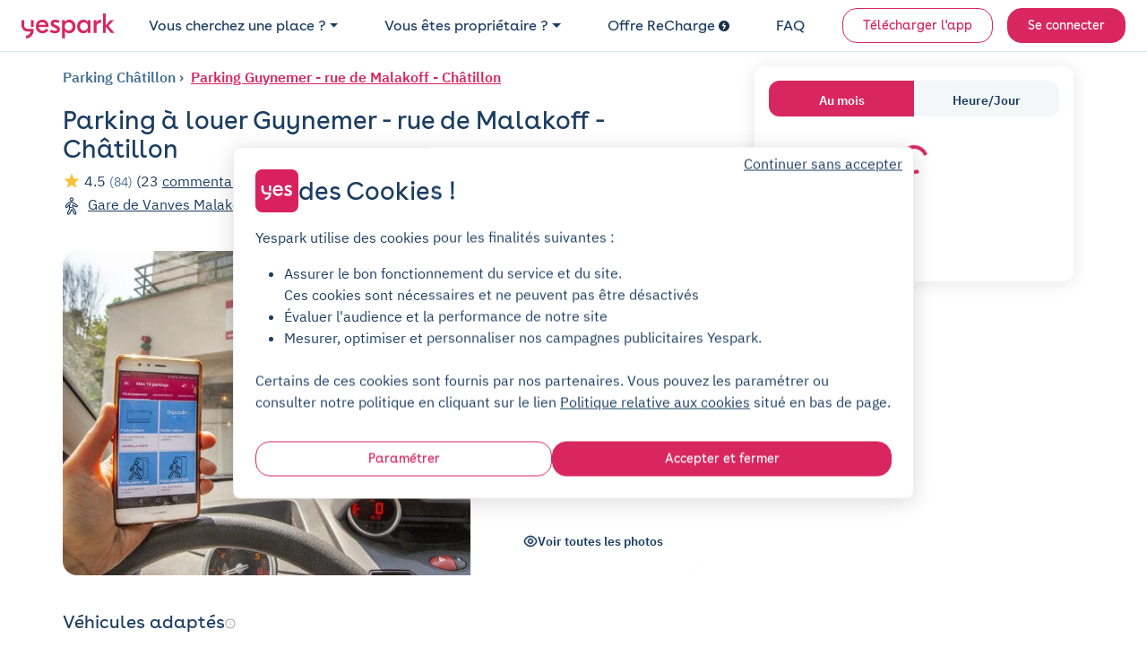

--- FILE ---
content_type: text/html; charset=utf-8
request_url: https://www.yespark.fr/parkings/1231-guynemer-rue-de-malakoff-chatillon
body_size: 70789
content:
<!DOCTYPE html>
<html lang="fr" dir="ltr">
  <head>
    <meta charset="utf-8">
    <meta name="view-transition" content="same-origin">
    <meta name="turbo-prefetch" content="false">
    <title>Location parking Guynemer - rue de Malakoff - Châtillon, rue Maximilien Robespierre</title>
    <meta name="viewport" content="width=device-width, initial-scale=1">
      <link rel="preconnect" href="https://cdn.yespark.fr" crossorigin>
      <link rel="dns-prefetch" href="https://cdn.yespark.fr">
    <meta name="description" content="Location de parking à Guynemer - rue de Malakoff - Châtillon. Louez votre parking au mois au meilleur prix.">
    <meta name="apple-mobile-web-app-title" content="Yespark">
    <meta name="apple-itunes-app" content="app-id=891832557">
    <meta name="author" content="Yespark">
    <meta name="language" content="fr">
      <meta property="fb:app_id" content="372360086959916">
    <meta property="og:locale" content="fr">
    <meta property="og:type" content="website">
    <meta property="og:site_name" content="Yespark">
      <meta property="og:image" content="https://cdn.yespark.fr/pictures/parkings/large/1231-10759.jpg?1649427176">
      <meta name="twitter:image" value="https://cdn.yespark.fr/pictures/parkings/large/1231-10759.jpg?1649427176">
      <meta property="og:url" content="https://www.yespark.fr/parkings/1231-guynemer-rue-de-malakoff-chatillon">
    <meta name="twitter:card" value="summary_large_image">
    <meta name="twitter:site" value="@yespark_fr">
    <meta name="twitter:creator" value="@yespark_fr">
    <meta name="twitter:app:country" content="FR">
    <meta name="twitter:app:name:iphone" content="Yespark">
    <meta name="twitter:app:name:ipad" content="Yespark">
    <meta name="twitter:app:name:googleplay" content="Yespark">
    <meta name="twitter:app:id:iphone" content="891832557">
    <meta name="twitter:app:id:ipad" content="891832557">
    <meta name="twitter:app:id:googleplay" content="com.yespark.android">
    <meta name="application-name" content="Yespark">
        <link rel="icon" type="image/png" href="https://cdn.yespark.fr/favicons/web-app-manifest-192x192.png" sizes="96x96">
    <link rel="icon" type="image/svg+xml" href="https://cdn.yespark.fr/favicons/web-app-manifest-192x192.png">
    <link rel="shortcut icon" href="https://cdn.yespark.fr/favicons/web-app-manifest-192x192.png">
    <link rel="apple-touch-icon" sizes="180x180" href="https://cdn.yespark.fr/favicons/web-app-manifest-192x192.png">
    <meta name="apple-mobile-web-app-title" content="Yespark">
    <meta name="theme-color" content="#d9215f">
    <script>
      // Defer manifest loading to avoid blocking critical path
      if ('requestIdleCallback' in window) {
        requestIdleCallback(() => {
          const link = document.createElement('link');
          link.rel = 'manifest';
          link.href = '/site-yespark.webmanifest';
          document.head.appendChild(link);
        });
      } else {
        // Fallback for browsers without requestIdleCallback
        setTimeout(() => {
          const link = document.createElement('link');
          link.rel = 'manifest';
          link.href = '/site-yespark.webmanifest';
          document.head.appendChild(link);
        }, 1);
      }
    </script>

      <link rel="canonical" href="https://www.yespark.fr/parkings/1231-guynemer-rue-de-malakoff-chatillon">
    <link rel="alternate" hreflang="fr" href="https://www.yespark.fr/parkings/1231-guynemer-rue-de-malakoff-chatillon">
<link rel="alternate" hreflang="it" href="https://www.yespark.it/parkings/1231-guynemer-rue-de-malakoff-chatillon">
<link rel="alternate" hreflang="de" href="https://www.yespark.de/parkings/1231-guynemer-rue-de-malakoff-chatillon">
<link rel="alternate" hreflang="es" href="https://www.yespark.es/parkings/1231-guynemer-rue-de-malakoff-chatillon">
<link rel="alternate" hreflang="ca" href="https://www.yespark.cat/parkings/1231-guynemer-rue-de-malakoff-chatillon">
<link rel="alternate" hreflang="nl" href="https://www.yespark.nl/parkings/1231-guynemer-rue-de-malakoff-chatillon">
<link rel="alternate" hreflang="en-GB" href="https://www.yespark.co.uk/parkings/1231-guynemer-rue-de-malakoff-chatillon">
<link rel="alternate" hreflang="x-default" href="https://www.yespark.fr/parkings/1231-guynemer-rue-de-malakoff-chatillon">
    <turbo-frame id="turbo_frame_javascript_variables">
  

<script>
  window.user_id = "";
  window.dataLayer = window.dataLayer || [];
  window.page_category = "parkings_show";

  function gtag() { dataLayer.push(arguments); }
  gtag("consent", "default", {"ad_personalization":"denied","ad_storage":"denied","ad_user_data":"denied","analytics_storage":"denied","functionality_storage":"denied","personalization_storage":"denied","security_storage":"granted"});

  // Bing UET Consent Mode
  window.uetq = window.uetq || [];
  window.uetq.push("consent", "default", {
    "ad_storage": "denied",
  });

  var dataLayerOptions = {
    client_type: "particulier",
    event_id: "f2d76c0e-1649-4207-88d4-aaea4cfb30e6",
    has_active_subscription: "false",
    has_planned_reservation: "false",
    page_category: "parkings_show",
    pick_id: "",
    pro_customer_pricing_plan: "",
    user_city: "",
    user_country: "FR",
    user_email: "",
    user_hexdigest_email: "",
    user_id: "",
    user_postal_code: "",
    user_sha256_email: "",
    user_sha256_first_name: "",
    user_sha256_last_name: "",
    user_sha256_phone_number: "",
    user_type: "newcomer",
    first_time_reservation: "true",
    first_time_subscription: "true"
  }

  window.dataLayer.push(dataLayerOptions);
</script>

  <script>
    window.dataLayer.push({
      parking_city: "Châtillon",
      parking_geo: "Châtillon/92320",
      parking_google_location_id: "ChIJDWD59hFx5kcROe8KUJncg1E",
      parking_id: "1231",
      parking_name: "Guynemer - rue de Malakoff - Châtillon",
      parking_offer: "connect",
      parking_price: 72.0,
      parking_slug: "1231-guynemer-rue-de-malakoff-chatillon",
      parking_tax: 14.4,
      parking_zipcode: "92320",
      platform_name: "yespark"
    });
  </script>

</turbo-frame>
        <link rel="preload" href="https://cdn.yespark.fr/pictures/parkings/large/1231-10759.jpg?1649427176" as="image">

    <meta name="csrf-param" content="authenticity_token" />
<meta name="csrf-token" content="rAkUlBWM-17gcsm55ZvWN3Hh0pvIlLT6cl__ZQeQvqdOdqgkuAwWp5CXALeyv31e1QD02w0qSkQbjeSsywA-kg" />
      <script src="https://cdn-assets-prod.yespark.fr/assets/cookie_consent_vanilla-6b96ba6b.js"></script>

      <link rel="preload" href="https://cdn-assets-prod.yespark.fr/assets/public-46bb3402.css" as="style">
      <link rel="stylesheet" href="https://cdn-assets-prod.yespark.fr/assets/public-46bb3402.css" data-turbo-track="reload" media="all" />
      <script src="https://cdn-assets-prod.yespark.fr/assets/public-9652c6dd.js" data-turbo-track="reload" type="module"></script>
      <script>
    (function(w,d,s,l,i){w[l]=w[l]||[];w[l].push({'gtm.start':
    new Date().getTime(),event:'gtm.js'});var f=d.getElementsByTagName(s)[0],
    j=d.createElement(s),dl=l!='dataLayer'?'&l='+l:'';j.async=true;j.src=
    'https://www.googletagmanager.com/gtm.js?id='+i+dl;f.parentNode.insertBefore(j,f);
    })(window,document,'script','dataLayer','GTM-5LBV8LJ');
  </script>


  </head>

  <body class="public parkings show" style="">
      <noscript><iframe src="https://www.googletagmanager.com/ns.html?id=GTM-5LBV8LJ" height="0" width="0" style="display:none;visibility:hidden"></iframe></noscript>

    <div class="layout">
      <div class="layout__above-footer">
        <turbo-frame id="flashes"></turbo-frame>
          <header
  class="header "
  data-controller="public--navbar"
  data-public--navbar-theme-value="light"
  data-public--navbar-transparent-mode-enabled-value="true"
  data-public--navbar-target="header"
  data-action="scroll@window->public--navbar#update:passive resize@window->public--navbar#update">
  <div class="container-fluid px-0 px-sm-4">

    <nav class="header__container px-3 px-sm-0 " aria-label="Navbar menu">
        <a class="w-auto navbar-brand d-flex align-items-center" title="logo" data-event-action="layout_header_logo" href="/">
              <img alt="Yespark - Location de parking au meilleur prix" height="28" width="104" id="navbar-logo-dark" src="https://cdn-assets-prod.yespark.fr/assets/logo-yespark-pink-266e077b.svg" />

            <img alt="Yespark - Location de parking au meilleur prix" height="28" width="104" id="navbar-logo-white" loading="lazy" src="https://cdn-assets-prod.yespark.fr/assets/logo-white-e722ae47.png" />

          <img alt="Yespark - Location de parking au meilleur prix" id="navbar-logo-partner" style="display: none;" src="https://cdn-assets-prod.yespark.fr/assets/home/yespark_group_logo_white-a2373b81.png" />

</a>
        <div class="d-flex align-items-center ms-auto">
            <span data-controller="components--obfuscated-link" data-components--obfuscated-link-target="link" data-src="/search" data-action="click-&gt;components--obfuscated-link#openLink" class="navlink navlink--main ms-auto d-sm-none px-0" type="button" data-public--navbar-target="mobileSearchPath" data-event-action="search_mobile">
  
              <svg xmlns="http://www.w3.org/2000/svg" width="24" height="24" viewBox="0 0 24 24" fill="none" class="svg-size-24 fill-svg-navy1">
<path fill-rule="evenodd" clip-rule="evenodd" d="M3.79995 11C3.79995 7.0235 7.0235 3.79995 11 3.79995C14.9764 3.79995 18.2 7.0235 18.2 11C18.2 12.946 17.4279 14.7117 16.1733 16.0076C16.1423 16.0307 16.1125 16.0563 16.0843 16.0845C16.0561 16.1127 16.0304 16.1425 16.0073 16.1736C14.7115 17.428 12.9459 18.2 11 18.2C7.0235 18.2 3.79995 14.9764 3.79995 11ZM16.631 17.7627C15.1051 19.0347 13.1419 19.7999 11 19.7999C6.13985 19.7999 2.19995 15.8601 2.19995 11C2.19995 6.13985 6.13985 2.19995 11 2.19995C15.8601 2.19995 19.7999 6.13985 19.7999 11C19.7999 13.142 19.0346 15.1053 17.7624 16.6313L21.5656 20.4345C21.878 20.747 21.878 21.2535 21.5656 21.5659C21.2532 21.8783 20.7467 21.8783 20.4343 21.5659L16.631 17.7627Z" fill="#1B3D61"></path>
</svg>
              <span class="ms-1 ds-text-body-md">
                Rechercher
              </span>

</span>          <div
            class="js_menu_toggle navlink navlink--main d-sm-none pe-0 ms-3"
            data-action="click->public--navbar#toggleMenu">
            <svg xmlns="http://www.w3.org/2000/svg" width="25" height="24" viewBox="0 0 25 24" fill="none" class="svg-size-24 fill-svg-navy1">
<path d="M21.9556 7.75H3.95557C3.54557 7.75 3.20557 7.41 3.20557 7C3.20557 6.59 3.54557 6.25 3.95557 6.25H21.9556C22.3656 6.25 22.7056 6.59 22.7056 7C22.7056 7.41 22.3656 7.75 21.9556 7.75Z" fill="#1B3D61"></path>
<path d="M21.9556 12.75H3.95557C3.54557 12.75 3.20557 12.41 3.20557 12C3.20557 11.59 3.54557 11.25 3.95557 11.25H21.9556C22.3656 11.25 22.7056 11.59 22.7056 12C22.7056 12.41 22.3656 12.75 21.9556 12.75Z" fill="#1B3D61"></path>
<path d="M21.9556 17.75H3.95557C3.54557 17.75 3.20557 17.41 3.20557 17C3.20557 16.59 3.54557 16.25 3.95557 16.25H21.9556C22.3656 16.25 22.7056 16.59 22.7056 17C22.7056 17.41 22.3656 17.75 21.9556 17.75Z" fill="#1B3D61"></path>
</svg>
            <svg xmlns="http://www.w3.org/2000/svg" width="24" height="24" viewBox="0 0 24 24" fill="none" class="svg-size-24 fill-svg-navy1 d-none">
<path d="M6.16999 18.58C5.97999 18.58 5.78999 18.51 5.63999 18.36C5.34999 18.07 5.34999 17.59 5.63999 17.3L17.3 5.63999C17.59 5.34999 18.07 5.34999 18.36 5.63999C18.65 5.92999 18.65 6.40998 18.36 6.69998L6.69998 18.36C6.55998 18.51 6.35999 18.58 6.16999 18.58Z" fill="#1B3D61"></path>
<path d="M17.83 18.58C17.64 18.58 17.45 18.51 17.3 18.36L5.63999 6.69998C5.34999 6.40998 5.34999 5.92999 5.63999 5.63999C5.92999 5.34999 6.40998 5.34999 6.69998 5.63999L18.36 17.3C18.65 17.59 18.65 18.07 18.36 18.36C18.21 18.51 18.02 18.58 17.83 18.58Z" fill="#1B3D61"></path>
</svg>
          </div>
        </div>
          <ul class="navbar-nav" data-public--navbar-target="menuNavUl">
  <li class="nav-item">
      <a class="ds-text-title-xs-light nav-link dropdown-toggle" id="customerPages" data-event-category="header" data-event-action="customer" aria-haspopup="true" aria-expanded="false" data-bs-toggle="dropdown" href="#">Vous cherchez une place ?</a>

      <ul class="dropdown-menu" aria-labelledby="customerPages">
        <li>
          <span data-controller="components--obfuscated-link" data-components--obfuscated-link-target="link" data-src="/search" data-action="click-&gt;components--obfuscated-link#openLink" class="dropdown-item" type="button" data-event-category="header" data-event-action="search-individual">
  
            Je suis un particulier

</span>        </li>

        <li>
          <a class="dropdown-item" data-event-category="header" data-event-action="pro" href="/professionnels">Je suis un professionnel</a>
        </li>

        <li>
          <hr class="dropdown-divider">
        </li>

        <li>
          <a class="dropdown-item" data-event-category="header" data-event-action="flottes-bas-carbone" href="/professionnels/mobilites-bas-carbone">Flottes bas carbone</a>
        </li>
      </ul>
  </li>

  <li class="nav-item">
    <a class="ds-text-title-xs-light nav-link dropdown-toggle" id="partnerPages" data-event-category="header" data-event-action="partner" aria-haspopup="true" aria-expanded="false" data-bs-toggle="dropdown" href="#">Vous êtes propriétaire ?</a>
      <ul class="dropdown-menu" aria-labelledby="partnerPages">
        <li>
          <a class="dropdown-item" data-event-category="header" data-event-action="owner-individual" href="/partner/particuliers">Propriétaire particulier</a>
        </li>

        <li>
          <hr class="dropdown-divider">
        </li>

        <li>
          <a class="dropdown-item" data-event-category="header" data-event-action="owner-gestionnaire-actifs" href="/partner/professionnels">Gestionnaire d&#39;actifs</a>
        </li>

        <li>
          <a class="dropdown-item" data-event-category="header" data-event-action="owner-logement-social" href="/partner/professionnels/logement-social">Logement social</a>
        </li>

        <li>
          <a class="dropdown-item" data-event-category="header" data-event-action="owner-immobilier-tertiaire" href="/partner/professionnels/immobilier">Immobilier tertiaire</a>
        </li>

        <li>
          <a class="dropdown-item" data-event-category="header" data-event-action="owner-hotels" href="/partner/professionnels/hotels">Hôtellerie</a>
        </li>

        <li>
          <a class="dropdown-item" data-event-category="header" data-event-action="owner-retail" href="/partner/professionnels/retail">Retail</a>
        </li>

        <li>
          <a class="dropdown-item" data-event-category="header" data-event-action="owner-public-parkings" href="/partner/professionnels/parkings-publics">Parkings publics</a>
        </li>

        <li>
          <hr class="dropdown-divider">
        </li>

        <li>
          <a class="dropdown-item" data-event-category="header" data-event-action="owner-our-references" href="/partner/professionnels/nos-references">Nos références</a>
        </li>
      </ul>
  </li>

    <li class="nav-item">
      <a class="ds-text-title-xs-light nav-link" data-event-category="header" data-event-action="recharge" href="/recharge">
        Offre ReCharge
        <svg xmlns="http://www.w3.org/2000/svg" width="24" height="24" viewBox="0 0 24 24" fill="none" class="svg-size-12 fill-svg-navy ms-1">
<path fill-rule="evenodd" clip-rule="evenodd" d="M24 12C24 18.6274 18.6274 24 12 24C5.37258 24 0 18.6274 0 12C0 5.37258 5.37258 0 12 0C18.6274 0 24 5.37258 24 12ZM10.2649 19.6916C10.4687 19.8071 10.691 19.8616 10.909 19.8616H10.9123C11.3711 19.8616 11.818 19.6207 12.0589 19.1913L16.0556 12.0948C16.2845 11.6872 16.2801 11.1891 16.0447 10.7858C15.8082 10.3815 15.3766 10.1341 14.909 10.1341H11.3962L13.4169 6.70082C13.7853 6.07411 13.576 5.26866 12.9504 4.90027C12.3237 4.53188 11.5183 4.74114 11.1499 5.36676L7.96185 10.7826C7.72207 11.1891 7.7188 11.6926 7.95313 12.1025C8.18747 12.5123 8.62234 12.7651 9.09428 12.7651H12.6572L9.76458 17.9008C9.40817 18.533 9.63161 19.3351 10.2649 19.6916Z" fill="#1B3D61"></path>
</svg>
</a>    </li>

  <li class="nav-item">
    <span data-controller="components--obfuscated-link" data-components--obfuscated-link-target="link" data-src="https://support.yespark.com/hc/fr" data-action="click-&gt;components--obfuscated-link#openLink" class="ds-text-title-xs-light nav-link" type="button" data-event-category="header" data-event-action="questions">
  
      FAQ

</span>  </li>

  <li class="nav-item align-self-center" id="js_wisepops_notification_feed_item" style="display:none;">
    <a class="nav-link wisp" data-event-category="header" data-event-action="wisepops-click-notification-feed" aria-label="Notifications feed" href="#">
      <svg xmlns="http://www.w3.org/2000/svg" width="24" height="24" viewBox="0 0 24 24" fill="none" class="svg-size-24">
<path d="M20.4 12.4241C20.145 12.4241 19.9313 12.335 19.7588 12.1569C19.5863 11.9787 19.5 11.758 19.5 11.4946C19.5 11.2312 19.5863 11.0123 19.7588 10.8377C19.9313 10.6632 20.145 10.5759 20.4 10.5759H23.1C23.355 10.5759 23.5688 10.665 23.7412 10.8431C23.9137 11.0213 24 11.242 24 11.5054C24 11.7688 23.9137 11.9877 23.7412 12.1623C23.5688 12.3368 23.355 12.4241 23.1 12.4241H20.4ZM20.28 20.8029L18.09 19.1394C17.89 18.9751 17.77 18.7716 17.73 18.5287C17.69 18.2858 17.75 18.0582 17.91 17.8457C18.07 17.6403 18.2683 17.5171 18.5048 17.476C18.7413 17.4349 18.963 17.4965 19.17 17.6608L21.36 19.3243C21.56 19.4885 21.68 19.6921 21.72 19.935C21.76 20.1778 21.7 20.4055 21.54 20.618C21.38 20.8234 21.1817 20.9466 20.9452 20.9877C20.7087 21.0288 20.487 20.9671 20.28 20.8029ZM19.26 5.30837C19.053 5.47265 18.8313 5.53426 18.5948 5.49319C18.3583 5.45212 18.16 5.3289 18 5.12354C17.84 4.91818 17.78 4.69228 17.82 4.44585C17.86 4.19942 17.98 3.99406 18.18 3.82977L20.28 2.19715C20.487 2.03286 20.7087 1.97125 20.9452 2.01232C21.1817 2.05339 21.38 2.17661 21.54 2.38197C21.7 2.58733 21.76 2.81323 21.72 3.05966C21.68 3.3061 21.56 3.51146 21.36 3.67575L19.26 5.30837ZM3.9 20.1252V15.1965H1.8C1.305 15.1965 0.88125 15.0155 0.52875 14.6536C0.17625 14.2916 0 13.8565 0 13.3482V9.65175C0 9.14348 0.17625 8.70837 0.52875 8.34643C0.88125 7.98448 1.305 7.8035 1.8 7.8035H7.2L11.85 4.93872C12.15 4.75389 12.45 4.75323 12.75 4.93674C13.05 5.12025 13.2 5.38788 13.2 5.73962V17.2604C13.2 17.6121 13.05 17.8797 12.75 18.0633C12.45 18.2468 12.15 18.2461 11.85 18.0613L7.2 15.1965H5.7V20.1252H3.9ZM14.4 15.6278V7.37224C14.94 7.86511 15.375 8.46579 15.705 9.17429C16.035 9.88278 16.2 10.658 16.2 11.5C16.2 12.342 16.035 13.1172 15.705 13.8257C15.375 14.5342 14.94 15.1349 14.4 15.6278ZM11.4 15.6278V7.37224L7.68 9.65175H1.8V13.3482H7.68L11.4 15.6278Z" fill="#1B3D61"></path>
</svg>
</a>  </li>

      <li class="nav-item d-flex align-items-center ms-sm-3">
        <a class="btn btn-sm btn-outline-primary" data-event-category="header" data-event-action="download" href="/download">Télécharger l&#39;app</a>
      </li>

  <li class="nav-item d-flex align-items-center ms-sm-3">
      <a rel="nofollow" class="btn btn-sm btn-primary" data-event-category="header" data-event-action="login" href="/users/sign_in">Se connecter</a>
  </li>
</ul>

<div class="d-none" data-public--navbar-target="scrollNavbarCta">
    <span data-controller="components--obfuscated-link" data-components--obfuscated-link-target="link" data-src="/search" data-action="click-&gt;components--obfuscated-link#openLink" class="btn btn-sm btn-primary" type="button" data-event-action="search-your-parking">
  
      Trouvez votre parking

</span></div>

    </nav>
  </div>
</header>

        


  <div class="search-banner-partnership">
</div>



<article class="bg-white" data-controller="public--parking--analytics-product-detail public--parking--sidebar-checkout-resizer">
  <div class="container">
    <div class="row">
      <div class="col-12 col-sm-8 px-3 ps-sm-0 pe-sm-5" id="parking-show">
          <div class="mt-3 mb-3 mb-sm-1">
              

<div class="seo-breadcrumb d-flex align-items-start flex-column flex-sm-row text-navy2">
  <ol class="list-unstyled mb-0" itemscope itemtype="https://schema.org/BreadcrumbList">

    <li class="d-inline-flex align-items-center" itemscope itemtype="https://schema.org/ListItem" itemprop="itemListElement">
      <a itemprop="item" class="" href="https://www.yespark.fr/location-parking/chatillon">
        <span itemprop="name">
          Parking
          Châtillon
        </span>
</a>      <meta itemprop="position" content="1">
    </li>


    <li class="d-inline-flex align-items-center" itemscope itemtype="https://schema.org/ListItem" itemprop="itemListElement">
      <a itemprop="item" class="" href="/parkings/1231-guynemer-rue-de-malakoff-chatillon">
        <span itemprop="name">
          Parking
          Guynemer - rue de Malakoff - Châtillon
        </span>
</a>      <meta itemprop="position" content="2">
    </li>
  </ol>
</div>

          </div>

          <div class="d-flex flex-column-reverse flex-sm-column mb-0 mb-sm-4 pb-3">
            <div class="mt-3">
                
<div class="mb-1 mb-sm-4 pb-sm-3">
  <div class="d-flex justify-content-between align-items-start mb-2">
    <h1 class="ds-text-title-md text-wrap-balance mb-0">
        Parking à louer
      Guynemer - rue de Malakoff - Châtillon
    </h1>
  </div>

  <div>


      <svg xmlns="http://www.w3.org/2000/svg" viewBox="0 0 50 50" id="vector" class="svg-size-20 svg-yellow mb-1">
  <path id="path" d="M 25 3.553 L 30.695 18.321 L 46.5 19.173 L 34.214 29.152 L 38.287 44.447 L 25 35.848 L 11.712 44.447 L 15.786 29.152 L 3.5 19.173 L 19.305 18.321 Z" fill="#1B3D61" stroke-width="1"></path>
</svg>
      <span class="ds-text-body-md">
        4.5
      </span>
        <div class="d-inline-block ds-text-body-sm text-navy2">
          (84)
        </div>
        <div class="d-inline-block ds-text-body-md">
          (23 <u class="cursor-pointer ds-text-body-md" data-event-action="see-review" data-bs-toggle="modal" data-bs-target="#modalReviews">commentaires</u>)
        </div>

    <div class="d-inline-block no-wrap ms-sm-2" style="overflow-wrap: break-word;">
      <svg xmlns="http://www.w3.org/2000/svg" width="24" height="24" viewBox="0 0 24 24" fill="none" class="svg-size-20 fill-svg-navy1 me-1">
<g clip-path="url(#clip0_2865_10388)">
<path d="M20.62 8.45C19.57 3.83 15.54 1.75 12 1.75C12 1.75 12 1.75 11.99 1.75C8.46 1.75 4.42 3.82 3.37 8.44C2.2 13.6 5.36 17.97 8.22 20.72C9.28 21.74 10.64 23.25 12 23.25C13.36 23.25 14.72 21.74 15.77 20.72C18.63 17.97 21.79 13.61 20.62 8.45ZM12 13.46C10.26 13.46 8.85 12.05 8.85 10.31C8.85 8.57 10.26 7.16 12 7.16C13.74 7.16 15.15 8.57 15.15 10.31C15.15 12.05 13.74 13.46 12 13.46Z" fill="#1B3D61"></path>
</g>
<defs>
<clipPath id="clip0_2865_10388">
<rect width="24" height="24" fill="white"></rect>
</clipPath>
</defs>
</svg>
      <span data-controller="components--obfuscated-link" data-components--obfuscated-link-target="link" data-src="/search?address=1+rue+Maximilien+Robespierre%2C+92320+Ch%C3%A2tillon&amp;city=Ch%C3%A2tillon&amp;latitude=48.811339&amp;longitude=2.294187&amp;query_type=address&amp;zipcode=92320" data-action="click-&gt;components--obfuscated-link#openLink" class="text-decoration-underline ds-text-body-md me-2" type="button" data-event-action="c2a-back-search-headbar">
  
        1 rue Maximilien Robespierre, Châtillon

</span>    </div>

      <div class="d-inline-block no-wrap" style="overflow-wrap: break-word;">
        <svg xmlns="http://www.w3.org/2000/svg" width="24" height="24" viewBox="0 0 24 24" fill="none" class="svg-size-20 fill-svg-navy1">
<path fill-rule="evenodd" clip-rule="evenodd" d="M11.8743 1.7C11.1484 1.7 10.5599 2.28845 10.5599 3.01434C10.5599 3.74023 11.1484 4.32868 11.8743 4.32868C12.6001 4.32868 13.1886 3.74023 13.1886 3.01434C13.1886 2.28845 12.6001 1.7 11.8743 1.7ZM9.15991 3.01434C9.15991 1.51525 10.3752 0.3 11.8743 0.3C13.3733 0.3 14.5886 1.51525 14.5886 3.01434C14.5886 4.51343 13.3733 5.72868 11.8743 5.72868C10.3752 5.72868 9.15991 4.51343 9.15991 3.01434Z" fill="#1B3D61"></path>
<path fill-rule="evenodd" clip-rule="evenodd" d="M10.2641 7.48093C9.48848 7.55219 8.64804 7.7495 8.07433 8.18252C7.40775 8.68565 6.64497 9.4907 6.004 10.2767C5.68687 10.6656 5.40815 11.0392 5.19433 11.3539C4.9708 11.6828 4.84619 11.9067 4.80592 12.0079C4.69272 12.2924 4.65279 12.5542 4.67493 12.7428C4.69452 12.9097 4.75285 12.9834 4.83702 13.0317C4.98932 13.119 5.12105 13.1115 5.279 13.0358C5.46327 12.9476 5.62812 12.7833 5.71073 12.6668C5.72047 12.6531 5.7307 12.6397 5.7414 12.6267C6.15751 12.1214 7.47496 10.5351 8.00505 10.005C8.03689 9.97319 8.07172 9.9445 8.10906 9.91936L9.75923 8.80825C10.0799 8.59233 10.5149 8.67725 10.7308 8.99794C10.9468 9.31862 10.8618 9.75362 10.5412 9.96954L8.94932 11.0414C8.45347 11.5519 7.27358 12.9688 6.83652 13.4992C6.64799 13.7578 6.31831 14.0904 5.8836 14.2986C5.40981 14.5254 4.77907 14.6124 4.14038 14.246C3.59383 13.9325 3.34437 13.4161 3.28448 12.906C3.22713 12.4176 3.33597 11.9154 3.50509 11.4904C3.60597 11.2368 3.80627 10.9056 4.03642 10.567C4.27627 10.214 4.57997 9.80769 4.91903 9.39191C5.59043 8.5686 6.43506 7.66579 7.23091 7.06509C8.11963 6.3943 9.27827 6.1656 10.1361 6.0868C10.5775 6.04625 10.968 6.04305 11.2488 6.0499C11.3896 6.05333 11.504 6.05933 11.5847 6.06462C11.6251 6.06726 11.6572 6.06974 11.68 6.07164L11.7072 6.074L11.7102 6.07428L11.7113 6.07436L11.7342 6.07634C11.7528 6.07805 11.7777 6.08056 11.8086 6.08419C11.8704 6.09145 11.9563 6.10316 12.0632 6.12169C12.2769 6.15873 12.5754 6.22319 12.934 6.33424C13.65 6.55595 14.609 6.96456 15.609 7.71394L15.6182 7.72052L15.6462 7.74032L15.7329 7.80124C15.8015 7.84935 15.8878 7.90968 15.9745 7.97013C16.141 8.08635 16.3065 8.20155 16.348 8.23027C18.0807 9.38788 18.7232 9.7749 18.9398 9.89085L18.9429 9.89251C19.3112 10.0921 19.7243 10.3863 20.0089 10.7816C20.3097 11.1995 20.4844 11.7672 20.2443 12.39C20.1248 12.7001 19.9468 12.9523 19.7127 13.1379C19.4806 13.3219 19.2295 13.412 19.005 13.4541C18.7859 13.4952 18.5816 13.4927 18.4313 13.4851C18.3293 13.48 18.273 13.4752 18.2324 13.4718C18.193 13.4685 18.1685 13.4665 18.1313 13.4665C18.1115 13.4665 18.0917 13.4656 18.0721 13.464C17.4093 13.4077 16.7404 13.1798 16.1696 12.9385C15.7125 12.7453 15.2796 12.5259 14.9416 12.3546C14.8567 12.3115 14.7778 12.2715 14.706 12.2358C14.3452 12.0554 13.9678 11.8286 13.6888 11.6528C13.5476 11.5638 13.4278 11.4856 13.3431 11.4294C13.3006 11.4013 13.2668 11.3786 13.2433 11.3627L13.2159 11.3441L13.2084 11.339L13.2054 11.3369C12.8936 11.1228 12.8082 10.6996 13.0126 10.3814C13.217 10.0632 13.6372 9.96494 13.9615 10.1594L15.355 10.995C15.4325 11.0338 15.5127 11.0743 15.5953 11.1162C15.9308 11.2861 16.3071 11.4767 16.7147 11.649C17.2251 11.8647 17.7262 12.0253 18.1666 12.0668C18.2281 12.0681 18.2883 12.0723 18.3349 12.0756C18.3483 12.0766 18.3611 12.0775 18.3735 12.0784C18.4192 12.0818 18.4589 12.0847 18.5017 12.0869C18.6087 12.0923 18.6863 12.0895 18.7467 12.0782C18.8016 12.0678 18.8275 12.0531 18.8429 12.0409C18.8563 12.0303 18.8962 11.9948 18.938 11.8865C18.9675 11.8099 18.9705 11.7354 18.8727 11.5995C18.7588 11.4413 18.5467 11.2704 18.2774 11.1242C17.9896 10.97 17.2897 10.5432 15.5653 9.39105L15.5556 9.38463C15.494 9.34198 14.856 8.89768 14.7807 8.84263L14.7735 8.8374C13.9212 8.19786 13.1107 7.85454 12.5199 7.67158C12.2245 7.58012 11.985 7.52901 11.8241 7.50112C11.7437 7.48718 11.6831 7.47908 11.6453 7.47464C11.6264 7.47243 11.6133 7.47113 11.6062 7.47047L11.6006 7.46998L11.6017 7.47006M11.6006 7.46998C11.5946 7.46955 11.5884 7.46902 11.5825 7.46844C11.5823 7.46843 11.5826 7.46845 11.5825 7.46844L11.5797 7.46819L11.5639 7.46682C11.5489 7.46556 11.525 7.46371 11.4932 7.46162C11.4295 7.45745 11.3344 7.4524 11.2146 7.44948C10.9743 7.44361 10.6395 7.44645 10.2641 7.48093" fill="#1B3D61"></path>
<path fill-rule="evenodd" clip-rule="evenodd" d="M13.4166 9.46309C13.8032 9.4646 14.1153 9.77922 14.1138 10.1658C14.1113 10.8157 14.1246 11.8141 14.1724 12.6939C14.1963 13.1353 14.2283 13.5343 14.2691 13.8402C14.2897 13.994 14.3108 14.1112 14.3306 14.1925C14.338 14.2228 14.3439 14.2424 14.3474 14.2533C14.3688 14.2896 14.3869 14.3278 14.4015 14.3674C14.4013 14.3669 14.4012 14.3668 14.4015 14.3674C14.4033 14.3712 14.416 14.3981 14.4543 14.4502C14.4964 14.5075 14.5564 14.5776 14.6369 14.6616C14.8001 14.832 15.0092 15.0199 15.2486 15.2322C15.2682 15.2497 15.2881 15.2673 15.3081 15.285C15.5228 15.4753 15.757 15.6828 15.9637 15.8868C16.1837 16.104 16.4175 16.3599 16.573 16.6327L15.9648 16.9793L16.5725 16.6318C16.8179 17.0609 17.1792 17.9574 17.4936 18.7925C17.8148 19.6458 18.1175 20.5179 18.2449 20.9406L18.2463 20.9451C18.3922 21.4409 18.4225 21.9554 18.2949 22.4137C18.1644 22.882 17.8568 23.3138 17.3427 23.516C16.8429 23.7126 16.2845 23.6122 15.8719 23.46C15.4445 23.3023 15.003 23.0272 14.714 22.6664C14.6153 22.5432 14.5312 22.3856 14.4654 22.2511C14.3935 22.104 14.3181 21.931 14.2423 21.7461C14.0906 21.3757 13.9254 20.928 13.7678 20.4849C13.6075 20.0339 13.4586 19.5989 13.335 19.2378C13.2075 18.8651 13.1068 18.571 13.0482 18.419C13.0354 18.3861 12.9747 18.2824 12.8247 18.1116C12.6942 17.963 12.5326 17.804 12.3664 17.6521L12.0662 18.3477C11.993 18.5205 11.8207 18.8233 11.6323 19.1416C11.4306 19.4824 11.1769 19.8963 10.9149 20.3151C10.3974 21.1423 9.82967 22.0177 9.55754 22.3962C9.34521 22.7016 8.96793 23.1255 8.49295 23.4089C8.04576 23.6756 7.3919 23.8764 6.73366 23.5479C6.67594 23.5197 6.61864 23.4871 6.56199 23.4498C5.94387 23.0453 5.83285 22.3011 5.82649 21.8456C5.82287 21.5867 5.85071 21.3344 5.8944 21.118C5.93352 20.9243 5.99548 20.7083 6.0899 20.5345L8.21528 16.2812C8.226 16.2157 8.23905 16.1053 8.25043 15.9412C8.26526 15.7274 8.27501 15.4604 8.28039 15.1556C8.29113 14.5467 8.28401 13.8121 8.26946 13.0991C8.25493 12.3872 8.23312 11.7026 8.21492 11.1955C8.20583 10.9421 8.19765 10.7334 8.19174 10.5881L8.18477 10.4203L8.18229 10.3627C8.16518 9.97652 8.46437 9.64874 8.85059 9.63163C9.23681 9.61453 9.56377 9.91375 9.58088 10.3L9.5835 10.3607L9.59059 10.5313C9.59657 10.6784 9.60484 10.8894 9.61402 11.1453C9.63238 11.6569 9.65445 12.3491 9.66917 13.0705C9.68386 13.7906 9.69137 14.5454 9.68017 15.1803C9.67458 15.4973 9.66423 15.7908 9.64707 16.0381C9.63088 16.2716 9.60602 16.5092 9.55906 16.6899C9.54678 16.7372 9.52957 16.7831 9.50774 16.8268L7.33571 21.1734C7.33007 21.1846 7.32413 21.1958 7.31789 21.2067C7.31945 21.204 7.31906 21.205 7.31719 21.21C7.31103 21.2264 7.28878 21.2858 7.26669 21.3951C7.24092 21.5228 7.22425 21.6755 7.22635 21.826C7.2285 21.9798 7.24985 22.1039 7.2809 22.1894C7.30352 22.2516 7.32345 22.2735 7.32878 22.2784C7.33314 22.281 7.3376 22.2836 7.34216 22.2861C7.37455 22.3008 7.47474 22.3254 7.69758 22.2169C7.94656 22.0956 8.21832 21.8601 8.41789 21.5831C8.65846 21.2491 9.20693 20.4056 9.72797 19.5727C9.98641 19.1595 10.2336 18.7561 10.4275 18.4286C10.6332 18.081 10.7498 17.8666 10.7768 17.8022C10.8779 17.5612 11.0481 17.167 11.1916 16.8362C11.2636 16.6701 11.3294 16.5189 11.3772 16.4092L11.4535 16.2343L11.4546 16.2319L12.0964 16.5113C12.5207 15.9546 12.5207 15.9546 12.5208 15.9546L12.5225 15.956L12.5264 15.9589L12.5398 15.9692L12.5877 16.0065C12.6284 16.0385 12.686 16.0842 12.7555 16.1408C12.8941 16.2535 13.0827 16.4114 13.2806 16.591C13.4767 16.769 13.6911 16.9765 13.8767 17.1878C14.0498 17.385 14.2488 17.6415 14.3543 17.915C14.4183 18.0809 14.5356 18.4231 14.6764 18.8334C14.8017 19.1989 14.9456 19.6186 15.0869 20.0158C15.2422 20.4524 15.3987 20.8757 15.5379 21.2154C15.6076 21.3856 15.6699 21.5274 15.723 21.636C15.7715 21.735 15.7992 21.7791 15.8056 21.7892C15.807 21.7915 15.8074 21.792 15.8066 21.7911C15.8966 21.9034 16.0998 22.0518 16.3565 22.1465C16.6282 22.2467 16.7933 22.2277 16.8302 22.2132C16.8527 22.2043 16.9075 22.1771 16.9462 22.0381C16.9876 21.8895 16.9938 21.6494 16.9039 21.3425C16.7892 20.963 16.4998 20.1264 16.1833 19.2857C15.8593 18.425 15.5365 17.6403 15.3572 17.3268L15.3567 17.3259C15.2997 17.226 15.1794 17.0798 14.9802 16.8832C14.8017 16.707 14.5957 16.5244 14.3745 16.3283C14.3563 16.3121 14.338 16.2959 14.3196 16.2796C14.0865 16.0729 13.8349 15.8482 13.626 15.6302C13.4476 15.444 13.2365 15.1994 13.1162 14.922C13.0374 14.7793 12.9955 14.6269 12.9705 14.5244C12.9342 14.3755 12.9053 14.2041 12.8814 14.0255C12.8335 13.6666 12.7992 13.2259 12.7744 12.7698C12.7248 11.8548 12.7112 10.8278 12.7138 10.1604C12.7153 9.77376 13.03 9.46158 13.4166 9.46309ZM12.0964 16.5113L12.5208 15.9546C12.3499 15.8244 12.1286 15.7798 11.9206 15.8337C11.7126 15.8877 11.5406 16.035 11.4546 16.2319L12.0964 16.5113Z" fill="#1B3D61"></path>
<path fill-rule="evenodd" clip-rule="evenodd" d="M8.34155 13.7528C8.34155 13.3662 8.65495 13.0528 9.04155 13.0528H11.8316C12.2182 13.0528 12.5316 13.3662 12.5316 13.7528C12.5316 14.1394 12.2182 14.4528 11.8316 14.4528H9.04155C8.65495 14.4528 8.34155 14.1394 8.34155 13.7528Z" fill="#1B3D61"></path>
</svg>
        <span class="px-1 ds-text-body-md">
          <a class="" href="https://www.yespark.fr/location-parking/boulogne-billancourt/gares/vanves-malakoff">Gare de Vanves Malakoff</a>
        </span>

        <span class="ds-text-body-md">
          à 15 min
        </span>
      </div>
  </div>

</div>

            </div>

              

  <div class="pictures-grip-wrapper position-relative">
    <div class="pictures-grid d-grid overflow-hidden pictures-grid--desktop" data-grid-size="3" data-controller="widgets--photoswipe" data-widgets--photoswipe-target="element">

          <a title="Accédez au parking grâce à votre smartphone et l&#39;application mobile Yespark !" class="pictures-grid-item ds-text-body-md-light bg-navy5 text-center text-decoration-none h-100 position-relative" target="_blank" rel="noreferrer" data-event-action="section-pictures-click-on-image" href="https://cdn.yespark.fr/pictures/parkings/large/1231-10759.jpg?1649427176">
              <img class="object-fit-cover w-100 h-100 position-absolute" alt="Parking Guynemer - rue de Malakoff - Châtillon 92320" loading="eager" fetchpriority="high" src="https://cdn.yespark.fr/pictures/parkings/large/1231-10759.jpg?1649427176" />
</a>
          <a title="L&#39;entrée du parking est bien mise en évidence par une pancarte Yespark" class="pictures-grid-item ds-text-body-md-light bg-navy5 text-center text-decoration-none h-100 position-relative" target="_blank" rel="noreferrer" data-event-action="section-pictures-click-on-image" href="https://cdn.yespark.fr/pictures/parkings/large/1231-10757.jpg?1649427177">
              <img class="object-fit-cover w-100 h-100 position-absolute" alt="Parking Guynemer - rue de Malakoff - Châtillon à louer" data-controller="widgets--image-lazy-loading" data-widgets--image-lazy-loading-url-value="https://cdn.yespark.fr/pictures/parkings/large/1231-10757.jpg?1649427177" src="[data-uri]" />
</a>
          <a title="Descendez la rampe d&#39;accès pour accéder au parking" class="pictures-grid-item ds-text-body-md-light bg-navy5 text-center text-decoration-none h-100 position-relative" target="_blank" rel="noreferrer" data-event-action="section-pictures-click-on-image" href="https://cdn.yespark.fr/pictures/parkings/large/1231-10756.jpg?1649427178">
              <img class="object-fit-cover w-100 h-100 position-absolute" alt="Parking Guynemer - rue de Malakoff - Châtillon 1 rue Maximilien Robespierre" data-controller="widgets--image-lazy-loading" data-widgets--image-lazy-loading-url-value="https://cdn.yespark.fr/pictures/parkings/large/1231-10756.jpg?1649427178" src="[data-uri]" />
</a>
          <a title="Le parking est spacieux. On y circule très facilement" class="d-none pictures-grid-item ds-text-body-md-light bg-navy5 text-center text-decoration-none h-100 position-relative" target="_blank" rel="noreferrer" data-event-action="section-pictures-click-on-image" href="https://cdn.yespark.fr/pictures/parkings/large/1231-10755.jpg?1649427178">
              <img class="object-fit-cover w-100 h-100 position-absolute" alt="Parking Guynemer - rue de Malakoff - Châtillon location mensuelle" data-controller="widgets--image-lazy-loading" data-widgets--image-lazy-loading-url-value="https://cdn.yespark.fr/pictures/parkings/large/1231-10755.jpg?1649427178" src="[data-uri]" />
</a>
          <a title="Le parking est propre et bien lumineux" class="d-none pictures-grid-item ds-text-body-md-light bg-navy5 text-center text-decoration-none h-100 position-relative" target="_blank" rel="noreferrer" data-event-action="section-pictures-click-on-image" href="https://cdn.yespark.fr/pictures/parkings/large/1231-10754.jpg?1649427180">
              <img class="object-fit-cover w-100 h-100 position-absolute" alt="Parking Guynemer - rue de Malakoff - Châtillon souterrain" data-controller="widgets--image-lazy-loading" data-widgets--image-lazy-loading-url-value="https://cdn.yespark.fr/pictures/parkings/large/1231-10754.jpg?1649427180" src="[data-uri]" />
</a>
          <a title="Les places sont larges et numérotées. Chaque client Yespark se voit attribuer une place" class="d-none pictures-grid-item ds-text-body-md-light bg-navy5 text-center text-decoration-none h-100 position-relative" target="_blank" rel="noreferrer" data-event-action="section-pictures-click-on-image" href="https://cdn.yespark.fr/pictures/parkings/large/1231-10753.jpg?1649427181">
              <img class="object-fit-cover w-100 h-100 position-absolute" alt="Parking Guynemer - rue de Malakoff - Châtillon en location" data-controller="widgets--image-lazy-loading" data-widgets--image-lazy-loading-url-value="https://cdn.yespark.fr/pictures/parkings/large/1231-10753.jpg?1649427181" src="[data-uri]" />
</a>
          <a title="Les places sont bien délimitées par un marquage au sol" class="d-none pictures-grid-item ds-text-body-md-light bg-navy5 text-center text-decoration-none h-100 position-relative" target="_blank" rel="noreferrer" data-event-action="section-pictures-click-on-image" href="https://cdn.yespark.fr/pictures/parkings/large/1231-10752.jpg?1649427182">
              <img class="object-fit-cover w-100 h-100 position-absolute" alt="Parking Guynemer - rue de Malakoff - Châtillon avis" data-controller="widgets--image-lazy-loading" data-widgets--image-lazy-loading-url-value="https://cdn.yespark.fr/pictures/parkings/large/1231-10752.jpg?1649427182" src="[data-uri]" />
</a>
          <a title="Porte piéton rue" class="d-none pictures-grid-item ds-text-body-md-light bg-navy5 text-center text-decoration-none h-100 position-relative" target="_blank" rel="noreferrer" data-event-action="section-pictures-click-on-image" href="https://cdn.yespark.fr/pictures/parkings/large/1231-67322.jpg?1649345666">
              <img class="object-fit-cover w-100 h-100 position-absolute" alt="Parking Guynemer - rue de Malakoff - Châtillon pas cher" data-controller="widgets--image-lazy-loading" data-widgets--image-lazy-loading-url-value="https://cdn.yespark.fr/pictures/parkings/large/1231-67322.jpg?1649345666" src="[data-uri]" />
</a>
          <a title="Porte piéton escaliers" class="d-none pictures-grid-item ds-text-body-md-light bg-navy5 text-center text-decoration-none h-100 position-relative" target="_blank" rel="noreferrer" data-event-action="section-pictures-click-on-image" href="https://cdn.yespark.fr/pictures/parkings/large/1231-67391.jpg?1649345621">
              <img class="object-fit-cover w-100 h-100 position-absolute" alt="Parking Guynemer - rue de Malakoff - Châtillon Châtillon" data-controller="widgets--image-lazy-loading" data-widgets--image-lazy-loading-url-value="https://cdn.yespark.fr/pictures/parkings/large/1231-67391.jpg?1649345621" src="[data-uri]" />
</a>
          <a title="" class="d-none pictures-grid-item ds-text-body-md-light bg-navy5 text-center text-decoration-none h-100 position-relative" target="_blank" rel="noreferrer" data-event-action="section-pictures-click-on-image" href="https://cdn.yespark.fr/pictures/parkings/large/1231-114456.jpg?1703236341">
              <img class="object-fit-cover w-100 h-100 position-absolute" alt="Parking Guynemer - rue de Malakoff - Châtillon location" data-controller="widgets--image-lazy-loading" data-widgets--image-lazy-loading-url-value="https://cdn.yespark.fr/pictures/parkings/large/1231-114456.jpg?1703236341" src="[data-uri]" />
</a>    </div>

    <form data-turbo="true" data-controller="accept-turbo-stream" class="pictures-grid-see-more position-absolute" method="get" action="/parkings/1231-guynemer-rue-de-malakoff-chatillon/modal/pictures"><button class="button-reset btn btn-sm border-0 bg-white d-flex align-items-center justify-content-center gap-2" data-event-action="section-pictures-click-on-cta-see-all" type="submit">
      <svg xmlns="http://www.w3.org/2000/svg" width="24" height="24" viewBox="0 0 24 24" fill="none" class="svg-size-16">
<path d="M12 16.33C9.61004 16.33 7.67004 14.39 7.67004 12C7.67004 9.61 9.61004 7.67 12 7.67C14.39 7.67 16.33 9.61 16.33 12C16.33 14.39 14.39 16.33 12 16.33ZM12 9.17C10.44 9.17 9.17004 10.44 9.17004 12C9.17004 13.56 10.44 14.83 12 14.83C13.56 14.83 14.83 13.56 14.83 12C14.83 10.44 13.56 9.17 12 9.17Z" fill="#1B3D61"></path>
<path d="M12 21.02C8.23996 21.02 4.68996 18.82 2.24996 15C1.18996 13.35 1.18996 10.66 2.24996 9C4.69996 5.18 8.24996 2.98 12 2.98C15.75 2.98 19.3 5.18 21.74 9C22.8 10.65 22.8 13.34 21.74 15C19.3 18.82 15.75 21.02 12 21.02ZM12 4.48C8.76996 4.48 5.67996 6.42 3.51996 9.81C2.76996 10.98 2.76996 13.02 3.51996 14.19C5.67996 17.58 8.76996 19.52 12 19.52C15.23 19.52 18.32 17.58 20.48 14.19C21.23 13.02 21.23 10.98 20.48 9.81C18.32 6.42 15.23 4.48 12 4.48Z" fill="#1B3D61"></path>
</svg>
      <div class="ds-text-body-sm-bold">
        Voir toutes les photos
      </div>
</button></form>  </div>

          </div>

          



          <div>
              <div class="d-flex align-items-center justify-content-start gap-2 mb-2">
    <div class="ds-text-title-sm mb-0 text-navy">
      Véhicules adaptés
    </div>

  <span class="cursor-pointer" data-controller="widgets--popover" data-bs-trigger="hover" data-bs-toggle="popover" data-bs-placement="top" data-bs-html="true" data-bs-content="Passez votre souris sur les types de véhicules pour afficher des exemples de modèles correspondants" aria-label="Exemples de véhicules adaptés">
    <svg xmlns="http://www.w3.org/2000/svg" width="24" height="24" viewBox="0 0 24 24" fill="none" class="svg-size-12 fill-svg-grey1">
<path d="M12 22.75C6.07 22.75 1.25 17.93 1.25 12C1.25 6.07 6.07 1.25 12 1.25C17.93 1.25 22.75 6.07 22.75 12C22.75 17.93 17.93 22.75 12 22.75ZM12 2.75C6.9 2.75 2.75 6.9 2.75 12C2.75 17.1 6.9 21.25 12 21.25C17.1 21.25 21.25 17.1 21.25 12C21.25 6.9 17.1 2.75 12 2.75Z" fill="#1B3D61"></path>
<path d="M12 10.5C12.41 10.5 12.75 10.84 12.75 11.25L12.75 16.25C12.75 16.66 12.41 17 12 17C11.59 17 11.25 16.66 11.25 16.25L11.25 11.25C11.25 10.84 11.59 10.5 12 10.5Z" fill="#1B3D61"></path>
<path d="M12 7.24999C12.13 7.24999 12.26 7.27999 12.38 7.32999C12.5 7.37999 12.61 7.45 12.71 7.54C12.8 7.64 12.87 7.74 12.92 7.87C12.97 7.99 13 8.12 13 8.25C13 8.38 12.97 8.51 12.92 8.63C12.87 8.75 12.8 8.86 12.71 8.96C12.61 9.05 12.5 9.12 12.38 9.17C12.14 9.27 11.86 9.27 11.62 9.16999C11.5 9.11999 11.39 9.04999 11.29 8.95999C11.2 8.85999 11.13 8.75 11.08 8.62999C11.03 8.50999 11 8.37999 11 8.24999C11 8.11999 11.03 7.99 11.08 7.87C11.13 7.74 11.2 7.64 11.29 7.54C11.39 7.45 11.5 7.37999 11.62 7.32999C11.74 7.27999 11.87 7.24999 12 7.24999Z" fill="#1B3D61"></path>
</svg>
  </span>
</div>

  <div class="d-flex align-items-center gap-1 mt-1 text-primary">
      <span class="ds-text-body-md">
        Hauteur maximale
      </span>
      <span class="ds-text-body-md">:</span>
      <span class="ds-text-body-md-bold">
        2,0m
      </span>
  </div>

<div class="recommended-vehicles-grid mt-1 gap-1">
      <div
        class="text-center w-100"
        role="button"
        data-bs-trigger="hover focus"
        data-bs-toggle="popover"
        data-bs-placement="bottom"
        data-bs-html="true"
        data-bs-content="<div>Clio, E-208, Yaris …</div>
      "
      data-event-action="parking-vehicles-bubble"
      data-controller="widgets--popover"
      aria-label="Vehicles examples">
      <div class="svg-navy">
          <svg xmlns="http://www.w3.org/2000/svg" width="24" height="24" viewBox="0 0 24 24" fill="none" role="img" aria-labelledby="a1d59oknxuskz317haij8dsfdi0kaitv" class="svg-size-48"><title id="a1d59oknxuskz317haij8dsfdi0kaitv">Petit</title>
<path d="M5.32668 15.9672C6.20217 15.9672 6.9119 15.2575 6.9119 14.382C6.9119 13.5065 6.20217 12.7968 5.32668 12.7968C4.45118 12.7968 3.74146 13.5065 3.74146 14.382C3.74146 15.2575 4.45118 15.9672 5.32668 15.9672Z" stroke="#1B3D61" stroke-miterlimit="10" stroke-linecap="round" stroke-linejoin="round"></path>
<path d="M16.8108 16.1247C17.6863 16.1247 18.396 15.415 18.396 14.5395C18.396 13.664 17.6863 12.9542 16.8108 12.9542C15.9353 12.9542 15.2256 13.664 15.2256 14.5395C15.2256 15.415 15.9353 16.1247 16.8108 16.1247Z" stroke="#1B3D61" stroke-miterlimit="10" stroke-linecap="round" stroke-linejoin="round"></path>
<path d="M7.06421 15.1407H15.0874" stroke="#1B3D61" stroke-miterlimit="10" stroke-linecap="round" stroke-linejoin="round"></path>
<path d="M7.27539 11.5441H13.8374" stroke="#1B3D61" stroke-miterlimit="10" stroke-linecap="round" stroke-linejoin="round"></path>
<path d="M3.69774 14.88C3.69774 14.88 2.99851 14.753 3 13.4263C3 13.0139 3.35709 11.7828 3.35709 11.7828C3.35709 11.7828 3.54086 10.7294 3.69774 10.2663C4.10712 9.05904 4.80037 8.59887 5.0215 8.49876C5.24262 8.39866 7.90508 7.97434 9.48433 7.96089C10.7005 7.95193 12.0228 8.09536 12.9895 8.34039C13.5423 8.48083 16.3496 10.1348 16.5872 10.2364C16.5872 10.2364 18.1052 11.2494 18.4862 11.5512C19.1391 12.0681 19.7532 12.5881 19.9086 13.4771C20.0669 14.381 20.0371 15.1415 19.68 15.1415C19.2034 15.1415 18.28 15.1415 18.28 15.1415" stroke="#1B3D61" stroke-miterlimit="10" stroke-linecap="round" stroke-linejoin="round"></path>
</svg>
      </div>

      <div class="d-flex align-items-center justify-content-center gap-1">
        <div class="lh-sm ds-text-body-md">
          Petit
        </div>
          <span>
            <svg xmlns="http://www.w3.org/2000/svg" width="24" height="24" viewBox="0 0 24 24" fill="none" class="svg-size-16 fill-svg-navy1">
<path d="M12 22.75C6.07 22.75 1.25 17.93 1.25 12C1.25 6.07 6.07 1.25 12 1.25C17.93 1.25 22.75 6.07 22.75 12C22.75 17.93 17.93 22.75 12 22.75ZM12 2.75C6.9 2.75 2.75 6.9 2.75 12C2.75 17.1 6.9 21.25 12 21.25C17.1 21.25 21.25 17.1 21.25 12C21.25 6.9 17.1 2.75 12 2.75Z" fill="#1B3D61"></path>
<path d="M12 10.5C12.41 10.5 12.75 10.84 12.75 11.25L12.75 16.25C12.75 16.66 12.41 17 12 17C11.59 17 11.25 16.66 11.25 16.25L11.25 11.25C11.25 10.84 11.59 10.5 12 10.5Z" fill="#1B3D61"></path>
<path d="M12 7.24999C12.13 7.24999 12.26 7.27999 12.38 7.32999C12.5 7.37999 12.61 7.45 12.71 7.54C12.8 7.64 12.87 7.74 12.92 7.87C12.97 7.99 13 8.12 13 8.25C13 8.38 12.97 8.51 12.92 8.63C12.87 8.75 12.8 8.86 12.71 8.96C12.61 9.05 12.5 9.12 12.38 9.17C12.14 9.27 11.86 9.27 11.62 9.16999C11.5 9.11999 11.39 9.04999 11.29 8.95999C11.2 8.85999 11.13 8.75 11.08 8.62999C11.03 8.50999 11 8.37999 11 8.24999C11 8.11999 11.03 7.99 11.08 7.87C11.13 7.74 11.2 7.64 11.29 7.54C11.39 7.45 11.5 7.37999 11.62 7.32999C11.74 7.27999 11.87 7.24999 12 7.24999Z" fill="#1B3D61"></path>
</svg>
          </span>
      </div>
    </div>
      <div
        class="text-center w-100"
        role="button"
        data-bs-trigger="hover focus"
        data-bs-toggle="popover"
        data-bs-placement="bottom"
        data-bs-html="true"
        data-bs-content="<div>Megane, Model 3, Golf …</div>
      "
      data-event-action="parking-vehicles-bubble"
      data-controller="widgets--popover"
      aria-label="Vehicles examples">
      <div class="svg-navy">
          <svg xmlns="http://www.w3.org/2000/svg" width="24" height="24" viewBox="0 0 24 24" fill="none" role="img" aria-labelledby="ak10taqj6beqyh3xa82airk17z0r9293" class="svg-size-48"><title id="ak10taqj6beqyh3xa82airk17z0r9293">Moyen</title>
<path d="M4.31524 15.897C5.13992 15.897 5.80846 15.2284 5.80846 14.4038C5.80846 13.5791 5.13992 12.9105 4.31524 12.9105C3.49056 12.9105 2.82202 13.5791 2.82202 14.4038C2.82202 15.2284 3.49056 15.897 4.31524 15.897Z" stroke="#1B3D61" stroke-miterlimit="10" stroke-linecap="round" stroke-linejoin="round"></path>
<path d="M17.6731 15.897C18.4978 15.897 19.1664 15.2284 19.1664 14.4038C19.1664 13.5791 18.4978 12.9105 17.6731 12.9105C16.8485 12.9105 16.1799 13.5791 16.1799 14.4038C16.1799 15.2284 16.8485 15.897 17.6731 15.897Z" stroke="#1B3D61" stroke-miterlimit="10" stroke-linecap="round" stroke-linejoin="round"></path>
<path d="M2.64139 14.7288C2.64139 14.7288 2.08234 14.7457 1.79797 14.736C1.57653 14.7288 1.37929 14.5981 1.28853 14.5098C1.09492 14.3174 1.02716 14.2048 1.01022 13.9422V13.0165C1.01022 13.0165 0.987227 12.5337 1.01022 12.2554C1.04531 11.8282 1.00538 11.3878 1.08403 10.8481C1.11065 10.6642 1.176 10.3604 1.26312 10.1184C1.4047 9.72879 1.74473 9.4057 2.02667 9.1528C2.64502 8.59617 3.0758 8.48242 3.46423 8.37836C3.95552 8.24525 4.40445 8.18717 4.99859 8.12424C5.52739 8.06858 11.4894 7.86892 12.3909 8.13513C13.4267 8.36867 16.7084 10.3447 16.7084 10.3447C16.7084 10.3447 19.5508 11.0659 19.9925 11.2196C20.4342 11.3733 20.9267 11.4205 21.5305 11.7484C21.6576 11.8174 21.8524 12.0545 21.8863 12.1852C21.9504 12.4345 21.9758 12.7285 21.9903 13.1242C21.9976 13.3336 22 13.7789 22 14.1613C22 14.534 21.6987 14.8377 21.326 14.8389C21.1009 14.8401 20.8299 14.8401 20.5274 14.8353C19.9151 14.8268 19.166 14.8268 19.166 14.8268" stroke="#1B3D61" stroke-miterlimit="10" stroke-linecap="round" stroke-linejoin="round"></path>
<path d="M5.95947 14.7388H16.0732" stroke="#1B3D61" stroke-miterlimit="10" stroke-linecap="round" stroke-linejoin="round"></path>
<path d="M5.30811 10.9761H12.6387" stroke="#1B3D61" stroke-miterlimit="10" stroke-linecap="round" stroke-linejoin="round"></path>
</svg>
      </div>

      <div class="d-flex align-items-center justify-content-center gap-1">
        <div class="lh-sm ds-text-body-md">
          Moyen
        </div>
          <span>
            <svg xmlns="http://www.w3.org/2000/svg" width="24" height="24" viewBox="0 0 24 24" fill="none" class="svg-size-16 fill-svg-navy1">
<path d="M12 22.75C6.07 22.75 1.25 17.93 1.25 12C1.25 6.07 6.07 1.25 12 1.25C17.93 1.25 22.75 6.07 22.75 12C22.75 17.93 17.93 22.75 12 22.75ZM12 2.75C6.9 2.75 2.75 6.9 2.75 12C2.75 17.1 6.9 21.25 12 21.25C17.1 21.25 21.25 17.1 21.25 12C21.25 6.9 17.1 2.75 12 2.75Z" fill="#1B3D61"></path>
<path d="M12 10.5C12.41 10.5 12.75 10.84 12.75 11.25L12.75 16.25C12.75 16.66 12.41 17 12 17C11.59 17 11.25 16.66 11.25 16.25L11.25 11.25C11.25 10.84 11.59 10.5 12 10.5Z" fill="#1B3D61"></path>
<path d="M12 7.24999C12.13 7.24999 12.26 7.27999 12.38 7.32999C12.5 7.37999 12.61 7.45 12.71 7.54C12.8 7.64 12.87 7.74 12.92 7.87C12.97 7.99 13 8.12 13 8.25C13 8.38 12.97 8.51 12.92 8.63C12.87 8.75 12.8 8.86 12.71 8.96C12.61 9.05 12.5 9.12 12.38 9.17C12.14 9.27 11.86 9.27 11.62 9.16999C11.5 9.11999 11.39 9.04999 11.29 8.95999C11.2 8.85999 11.13 8.75 11.08 8.62999C11.03 8.50999 11 8.37999 11 8.24999C11 8.11999 11.03 7.99 11.08 7.87C11.13 7.74 11.2 7.64 11.29 7.54C11.39 7.45 11.5 7.37999 11.62 7.32999C11.74 7.27999 11.87 7.24999 12 7.24999Z" fill="#1B3D61"></path>
</svg>
          </span>
      </div>
    </div>
      <div
        class="text-center w-100"
        role="button"
        data-bs-trigger="hover focus"
        data-bs-toggle="popover"
        data-bs-placement="bottom"
        data-bs-html="true"
        data-bs-content="<div>Scenic, E-3008, Model Y …</div>
      "
      data-event-action="parking-vehicles-bubble"
      data-controller="widgets--popover"
      aria-label="Vehicles examples">
      <div class="svg-navy">
          <svg xmlns="http://www.w3.org/2000/svg" width="24" height="24" viewBox="0 0 24 24" fill="none" role="img" aria-labelledby="addgnt1boheszqk9hktvktf2y6sl206c" class="svg-size-48"><title id="addgnt1boheszqk9hktvktf2y6sl206c">Grand</title>
<path d="M5.24194 11.5071H13.4025" stroke="#1B3D61" stroke-miterlimit="10" stroke-linecap="round" stroke-linejoin="round"></path>
<path d="M4.76555 15.74C5.52666 15.74 6.14366 15.123 6.14366 14.3619C6.14366 13.6007 5.52666 12.9837 4.76555 12.9837C4.00445 12.9837 3.38745 13.6007 3.38745 14.3619C3.38745 15.123 4.00445 15.74 4.76555 15.74Z" stroke="#1B3D61" stroke-miterlimit="10" stroke-linecap="round" stroke-linejoin="round"></path>
<path d="M19.5561 15.74C20.3172 15.74 20.9342 15.123 20.9342 14.3619C20.9342 13.6007 20.3172 12.9837 19.5561 12.9837C18.795 12.9837 18.178 13.6007 18.178 14.3619C18.178 15.123 18.795 15.74 19.5561 15.74Z" stroke="#1B3D61" stroke-miterlimit="10" stroke-linecap="round" stroke-linejoin="round"></path>
<path d="M6.31348 14.6986H18.221" stroke="#1B3D61" stroke-miterlimit="10" stroke-linecap="round" stroke-linejoin="round"></path>
<path d="M3.22521 14.6989L1.45336 14.3619C1.45336 14.3619 0.868097 13.5412 1.02752 12.9838C1.18694 12.4263 1.53254 12.2937 1.53254 11.947C1.53254 11.6003 1.53254 10.83 1.53254 10.83C1.53254 10.83 2.34678 10.6695 2.90529 10.4972C3.46381 10.325 6.12479 9.2871 6.76248 9.15335C7.40018 9.01961 9.98198 8.96718 10.8465 9.02068C11.711 9.07418 13.0399 9.15335 13.5995 9.47327C14.158 9.79212 16.4456 11.0964 16.4456 11.0964C16.4456 11.0964 18.7599 11.1499 19.7175 11.2826C20.6751 11.4152 21.9516 11.7469 22.2822 11.8657C22.7498 12.0337 22.8707 12.4531 22.9498 12.7452C23.029 13.0373 22.9926 13.2695 22.9852 13.7488C22.9787 14.149 22.9306 14.4218 22.6567 14.5994C22.3956 14.7696 21.6862 14.7984 21.6862 14.7984L20.9351 14.7663" stroke="#1B3D61" stroke-miterlimit="10" stroke-linecap="round" stroke-linejoin="round"></path>
</svg>
      </div>

      <div class="d-flex align-items-center justify-content-center gap-1">
        <div class="lh-sm ds-text-body-md">
          Grand
        </div>
          <span>
            <svg xmlns="http://www.w3.org/2000/svg" width="24" height="24" viewBox="0 0 24 24" fill="none" class="svg-size-16 fill-svg-navy1">
<path d="M12 22.75C6.07 22.75 1.25 17.93 1.25 12C1.25 6.07 6.07 1.25 12 1.25C17.93 1.25 22.75 6.07 22.75 12C22.75 17.93 17.93 22.75 12 22.75ZM12 2.75C6.9 2.75 2.75 6.9 2.75 12C2.75 17.1 6.9 21.25 12 21.25C17.1 21.25 21.25 17.1 21.25 12C21.25 6.9 17.1 2.75 12 2.75Z" fill="#1B3D61"></path>
<path d="M12 10.5C12.41 10.5 12.75 10.84 12.75 11.25L12.75 16.25C12.75 16.66 12.41 17 12 17C11.59 17 11.25 16.66 11.25 16.25L11.25 11.25C11.25 10.84 11.59 10.5 12 10.5Z" fill="#1B3D61"></path>
<path d="M12 7.24999C12.13 7.24999 12.26 7.27999 12.38 7.32999C12.5 7.37999 12.61 7.45 12.71 7.54C12.8 7.64 12.87 7.74 12.92 7.87C12.97 7.99 13 8.12 13 8.25C13 8.38 12.97 8.51 12.92 8.63C12.87 8.75 12.8 8.86 12.71 8.96C12.61 9.05 12.5 9.12 12.38 9.17C12.14 9.27 11.86 9.27 11.62 9.16999C11.5 9.11999 11.39 9.04999 11.29 8.95999C11.2 8.85999 11.13 8.75 11.08 8.62999C11.03 8.50999 11 8.37999 11 8.24999C11 8.11999 11.03 7.99 11.08 7.87C11.13 7.74 11.2 7.64 11.29 7.54C11.39 7.45 11.5 7.37999 11.62 7.32999C11.74 7.27999 11.87 7.24999 12 7.24999Z" fill="#1B3D61"></path>
</svg>
          </span>
      </div>
    </div>
      <div
        class="text-center w-100"
        role="button"
        data-bs-trigger="hover focus"
        data-bs-toggle="popover"
        data-bs-placement="bottom"
        data-bs-html="true"
        data-bs-content="<div>iX1, XC90, Touareg …</div>
      "
      data-event-action="parking-vehicles-bubble"
      data-controller="widgets--popover"
      aria-label="Vehicles examples">
      <div class="svg-navy3">
          <svg xmlns="http://www.w3.org/2000/svg" width="24" height="24" viewBox="0 0 24 24" fill="none" role="img" aria-labelledby="alzcbww102trto1ufn1w6z3apu3i6km" class="svg-size-48"><title id="alzcbww102trto1ufn1w6z3apu3i6km">Très grand</title>
<path d="M3.421 15.0213L1 14.9993C1 14.9993 1 9.26385 1.24507 8.28248C1.49013 7.30111 1.81762 7 3.04626 7H11.2302H14.2644C14.6468 7 16.7063 8.24292 16.7063 8.24292C17.7019 8.74734 18.9855 9.48034 19.4339 9.68035C19.9064 9.89135 21.4186 10.4914 21.7999 10.7101C22.1824 10.9288 22.5362 11.2552 22.7 11.7464C22.8637 12.2376 23 13.3289 23 13.7652C23 14.2015 22.9451 14.8564 22.5637 15.0202C22.1813 15.1839 21.1109 15.129 21.1109 15.129" stroke="#193C62" stroke-miterlimit="10" stroke-linecap="round" stroke-linejoin="round"></path>
<path d="M18.1054 15.1377H6.29932" stroke="#193C62" stroke-miterlimit="10" stroke-linecap="round" stroke-linejoin="round"></path>
<path d="M3.82324 10.9057H12.4841" stroke="#193C62" stroke-miterlimit="10" stroke-linecap="round" stroke-linejoin="round"></path>
<path d="M4.88372 16.5532C5.66545 16.5532 6.29917 15.9195 6.29917 15.1378C6.29917 14.356 5.66545 13.7223 4.88372 13.7223C4.10198 13.7223 3.46826 14.356 3.46826 15.1378C3.46826 15.9195 4.10198 16.5532 4.88372 16.5532Z" stroke="#193C62" stroke-miterlimit="10" stroke-linecap="round" stroke-linejoin="round"></path>
<path d="M19.5207 16.5532C20.3024 16.5532 20.9361 15.9195 20.9361 15.1378C20.9361 14.356 20.3024 13.7223 19.5207 13.7223C18.7389 13.7223 18.1052 14.356 18.1052 15.1378C18.1052 15.9195 18.7389 16.5532 19.5207 16.5532Z" stroke="#193C62" stroke-miterlimit="10" stroke-linecap="round" stroke-linejoin="round"></path>
</svg>
      </div>

      <div class="d-flex align-items-center justify-content-center gap-1">
        <div class="lh-sm ds-text-body-md text-decoration-line-through text-navy2">
          Très grand
        </div>
          <span>
            <svg xmlns="http://www.w3.org/2000/svg" width="24" height="24" viewBox="0 0 24 24" fill="none" class="svg-size-16 fill-svg-navy3">
<path d="M12 22.75C6.07 22.75 1.25 17.93 1.25 12C1.25 6.07 6.07 1.25 12 1.25C17.93 1.25 22.75 6.07 22.75 12C22.75 17.93 17.93 22.75 12 22.75ZM12 2.75C6.9 2.75 2.75 6.9 2.75 12C2.75 17.1 6.9 21.25 12 21.25C17.1 21.25 21.25 17.1 21.25 12C21.25 6.9 17.1 2.75 12 2.75Z" fill="#1B3D61"></path>
<path d="M12 10.5C12.41 10.5 12.75 10.84 12.75 11.25L12.75 16.25C12.75 16.66 12.41 17 12 17C11.59 17 11.25 16.66 11.25 16.25L11.25 11.25C11.25 10.84 11.59 10.5 12 10.5Z" fill="#1B3D61"></path>
<path d="M12 7.24999C12.13 7.24999 12.26 7.27999 12.38 7.32999C12.5 7.37999 12.61 7.45 12.71 7.54C12.8 7.64 12.87 7.74 12.92 7.87C12.97 7.99 13 8.12 13 8.25C13 8.38 12.97 8.51 12.92 8.63C12.87 8.75 12.8 8.86 12.71 8.96C12.61 9.05 12.5 9.12 12.38 9.17C12.14 9.27 11.86 9.27 11.62 9.16999C11.5 9.11999 11.39 9.04999 11.29 8.95999C11.2 8.85999 11.13 8.75 11.08 8.62999C11.03 8.50999 11 8.37999 11 8.24999C11 8.11999 11.03 7.99 11.08 7.87C11.13 7.74 11.2 7.64 11.29 7.54C11.39 7.45 11.5 7.37999 11.62 7.32999C11.74 7.27999 11.87 7.24999 12 7.24999Z" fill="#1B3D61"></path>
</svg>
          </span>
      </div>
    </div>
      <div
        class="text-center w-100"
        role="button"
        data-bs-trigger="hover focus"
        data-bs-toggle="popover"
        data-bs-placement="bottom"
        data-bs-html="true"
        data-bs-content="<div>Moto, Scooter …</div>
      "
      data-event-action="parking-vehicles-bubble"
      data-controller="widgets--popover"
      aria-label="Vehicles examples">
      <div class="svg-navy">
          <svg xmlns="http://www.w3.org/2000/svg" width="24" height="24" viewBox="0 0 24 24" fill="none" role="img" aria-labelledby="aj33a08csngqsjasdi6whx4e5a3uhdrr" class="svg-size-48"><title id="aj33a08csngqsjasdi6whx4e5a3uhdrr">Moto</title>
<path d="M5.16849 17.9865C6.81538 17.9865 8.15045 16.6515 8.15045 15.0046C8.15045 13.3577 6.81538 12.0226 5.16849 12.0226C3.52159 12.0226 2.18652 13.3577 2.18652 15.0046C2.18652 16.6515 3.52159 17.9865 5.16849 17.9865Z" stroke="#1B3D61" stroke-miterlimit="10" stroke-linecap="round" stroke-linejoin="round"></path>
<path d="M19.2183 18C20.8652 18 22.2003 16.6649 22.2003 15.018C22.2003 13.3711 20.8652 12.0361 19.2183 12.0361C17.5714 12.0361 16.2363 13.3711 16.2363 15.018C16.2363 16.6649 17.5714 18 19.2183 18Z" stroke="#1B3D61" stroke-miterlimit="10" stroke-linecap="round" stroke-linejoin="round"></path>
<path d="M5.07812 14.9218H9.69536" stroke="#1B3D61" stroke-miterlimit="10" stroke-linecap="round" stroke-linejoin="round"></path>
<path d="M14.6974 16.4609H10.4649C10.4649 16.4609 9.53571 12.4131 8.65267 11.6475C7.76962 10.8818 4.501 10.1122 3.92385 9.34269C3.34669 8.57315 2 6.45691 2 6.45691C2 6.45691 6.04008 7.03407 6.61723 7.41884C7.19439 7.80361 7.38677 8.95792 7.38677 8.95792L13.5431 10.3046C13.5431 10.3046 16.0441 9.72746 16.2365 9.34269C16.4289 8.95792 17.3908 7.41884 17.3908 7.41884L16.0441 6.6493C16.0441 6.6493 17.7756 5.49499 18.9299 6.26453C20.0842 7.03407 21.2385 8.76553 21.0461 9.34269C20.8537 9.91984 20.2766 10.3046 20.2766 10.3046C20.2766 10.3046 18.3008 10.3315 17.1984 10.8818C16.0441 11.4589 14.8898 12.6132 14.6974 14.1523C14.5762 15.1238 14.6974 16.4609 14.6974 16.4609Z" stroke="#1B3D61" stroke-miterlimit="10" stroke-linecap="round" stroke-linejoin="round"></path>
<path d="M19.3147 15.1142L17.1985 11.0741" stroke="#1B3D61" stroke-miterlimit="10" stroke-linecap="round" stroke-linejoin="round"></path>
</svg>
      </div>

      <div class="d-flex align-items-center justify-content-center gap-1">
        <div class="lh-sm ds-text-body-md">
          Moto
        </div>
          <span>
            <svg xmlns="http://www.w3.org/2000/svg" width="24" height="24" viewBox="0 0 24 24" fill="none" class="svg-size-16 fill-svg-navy1">
<path d="M12 22.75C6.07 22.75 1.25 17.93 1.25 12C1.25 6.07 6.07 1.25 12 1.25C17.93 1.25 22.75 6.07 22.75 12C22.75 17.93 17.93 22.75 12 22.75ZM12 2.75C6.9 2.75 2.75 6.9 2.75 12C2.75 17.1 6.9 21.25 12 21.25C17.1 21.25 21.25 17.1 21.25 12C21.25 6.9 17.1 2.75 12 2.75Z" fill="#1B3D61"></path>
<path d="M12 10.5C12.41 10.5 12.75 10.84 12.75 11.25L12.75 16.25C12.75 16.66 12.41 17 12 17C11.59 17 11.25 16.66 11.25 16.25L11.25 11.25C11.25 10.84 11.59 10.5 12 10.5Z" fill="#1B3D61"></path>
<path d="M12 7.24999C12.13 7.24999 12.26 7.27999 12.38 7.32999C12.5 7.37999 12.61 7.45 12.71 7.54C12.8 7.64 12.87 7.74 12.92 7.87C12.97 7.99 13 8.12 13 8.25C13 8.38 12.97 8.51 12.92 8.63C12.87 8.75 12.8 8.86 12.71 8.96C12.61 9.05 12.5 9.12 12.38 9.17C12.14 9.27 11.86 9.27 11.62 9.16999C11.5 9.11999 11.39 9.04999 11.29 8.95999C11.2 8.85999 11.13 8.75 11.08 8.62999C11.03 8.50999 11 8.37999 11 8.24999C11 8.11999 11.03 7.99 11.08 7.87C11.13 7.74 11.2 7.64 11.29 7.54C11.39 7.45 11.5 7.37999 11.62 7.32999C11.74 7.27999 11.87 7.24999 12 7.24999Z" fill="#1B3D61"></path>
</svg>
          </span>
      </div>
    </div>
      <div
        class="text-center w-100"
        role="button"
        data-bs-trigger="hover focus"
        data-bs-toggle="popover"
        data-bs-placement="bottom"
        data-bs-html="true"
        data-bs-content="<div>Simple, cargo, biplace …</div>
      "
      data-event-action="parking-vehicles-bubble"
      data-controller="widgets--popover"
      aria-label="Vehicles examples">
      <div class="svg-navy3">
          <svg xmlns="http://www.w3.org/2000/svg" width="24" height="24" viewBox="0 0 24 24" fill="none" role="img" aria-labelledby="ahmwrnben7mlan7d31i4o5inlw4ry3g" class="svg-size-48"><title id="ahmwrnben7mlan7d31i4o5inlw4ry3g">Vélo</title>
<path d="M5.42084 17.2391C7.31012 17.2391 8.84168 15.7076 8.84168 13.8183C8.84168 11.929 7.31012 10.3975 5.42084 10.3975C3.53156 10.3975 2 11.929 2 13.8183C2 15.7076 3.53156 17.2391 5.42084 17.2391Z" stroke="#1B3D61" stroke-miterlimit="10" stroke-linecap="round" stroke-linejoin="round"></path>
<path d="M18.1181 17.2538C20.0074 17.2538 21.5389 15.7222 21.5389 13.8329C21.5389 11.9437 20.0074 10.4121 18.1181 10.4121C16.2288 10.4121 14.6973 11.9437 14.6973 13.8329C14.6973 15.7222 16.2288 17.2538 18.1181 17.2538Z" stroke="#1B3D61" stroke-miterlimit="10" stroke-linecap="round" stroke-linejoin="round"></path>
<path d="M18.2271 13.9425L15.7991 9.30859L10.6128 13.7223H5.31641L8.42745 9.30859H15.7991" stroke="#1B3D61" stroke-miterlimit="10" stroke-linecap="round" stroke-linejoin="round"></path>
<path d="M6.74805 7.02637H9.64073" stroke="#1B3D61" stroke-miterlimit="10" stroke-linecap="round" stroke-linejoin="round"></path>
<path d="M8.52148 7.02637V9.30879" stroke="#1B3D61" stroke-miterlimit="10" stroke-linecap="round" stroke-linejoin="round"></path>
<path d="M15.7995 9.30886V7.02644L13.4219 6" stroke="#1B3D61" stroke-miterlimit="10" stroke-linecap="round" stroke-linejoin="round"></path>
</svg>
      </div>

      <div class="d-flex align-items-center justify-content-center gap-1">
        <div class="lh-sm ds-text-body-md text-decoration-line-through text-navy2">
          Vélo
        </div>
          <span>
            <svg xmlns="http://www.w3.org/2000/svg" width="24" height="24" viewBox="0 0 24 24" fill="none" class="svg-size-16 fill-svg-navy3">
<path d="M12 22.75C6.07 22.75 1.25 17.93 1.25 12C1.25 6.07 6.07 1.25 12 1.25C17.93 1.25 22.75 6.07 22.75 12C22.75 17.93 17.93 22.75 12 22.75ZM12 2.75C6.9 2.75 2.75 6.9 2.75 12C2.75 17.1 6.9 21.25 12 21.25C17.1 21.25 21.25 17.1 21.25 12C21.25 6.9 17.1 2.75 12 2.75Z" fill="#1B3D61"></path>
<path d="M12 10.5C12.41 10.5 12.75 10.84 12.75 11.25L12.75 16.25C12.75 16.66 12.41 17 12 17C11.59 17 11.25 16.66 11.25 16.25L11.25 11.25C11.25 10.84 11.59 10.5 12 10.5Z" fill="#1B3D61"></path>
<path d="M12 7.24999C12.13 7.24999 12.26 7.27999 12.38 7.32999C12.5 7.37999 12.61 7.45 12.71 7.54C12.8 7.64 12.87 7.74 12.92 7.87C12.97 7.99 13 8.12 13 8.25C13 8.38 12.97 8.51 12.92 8.63C12.87 8.75 12.8 8.86 12.71 8.96C12.61 9.05 12.5 9.12 12.38 9.17C12.14 9.27 11.86 9.27 11.62 9.16999C11.5 9.11999 11.39 9.04999 11.29 8.95999C11.2 8.85999 11.13 8.75 11.08 8.62999C11.03 8.50999 11 8.37999 11 8.24999C11 8.11999 11.03 7.99 11.08 7.87C11.13 7.74 11.2 7.64 11.29 7.54C11.39 7.45 11.5 7.37999 11.62 7.32999C11.74 7.27999 11.87 7.24999 12 7.24999Z" fill="#1B3D61"></path>
</svg>
          </span>
      </div>
    </div>
</div>

          </div>

          <div class="parking-show-separator"></div>



            <div id="subscriptionYescare">
              <div>
                
<svg xmlns="http://www.w3.org/2000/svg" width="114" height="22" viewBox="0 0 114 22" fill="none">
<path d="M18.984 1.4L11.62 12.656V21H7.476V12.656L0.112 1.4H5.124L9.548 8.904L13.972 1.4H18.984ZM31.3823 13.58V15.092H21.6943C21.9463 16.464 23.2343 17.668 25.3063 17.668C26.7903 17.668 28.0503 16.996 28.8903 16.044L30.9343 18.564C29.3383 20.244 27.3503 21.168 24.8863 21.168C20.3783 21.168 17.5223 18.088 17.5223 13.832C17.5223 9.548 20.4623 6.272 24.9703 6.272C29.0303 6.272 31.3823 8.904 31.3823 13.58ZM21.6103 12.208H27.3783C27.3783 10.724 26.4543 9.576 24.6903 9.576C23.0383 9.576 21.9183 10.584 21.6103 12.208ZM45.8717 16.268C45.8717 19.432 43.0437 21.168 39.8517 21.168C37.2757 21.168 34.6997 20.076 33.1597 18.256L35.5117 15.484C36.6597 16.968 38.6757 17.668 40.1597 17.668C41.1957 17.668 41.8397 17.36 41.8397 16.716C41.8397 16.016 41.2237 15.736 39.5997 15.456C37.3317 15.036 34.0837 14.392 34.0837 10.948C34.0837 7.812 36.7437 6.272 39.6557 6.272C41.6997 6.272 43.7437 6.972 45.1157 8.316L43.0717 10.948C42.0917 10.024 40.6917 9.66 39.6557 9.66C38.7317 9.66 38.0877 9.996 38.0877 10.752C38.0877 11.508 38.7597 11.704 40.6077 12.04C42.8757 12.46 45.8717 13.02 45.8717 16.268Z" fill="#D72660"></path>
<path d="M58.0438 17.444C60.5358 17.444 62.5518 16.044 63.4758 13.58L67.0318 15.064C65.4078 19.096 62.0758 21.448 57.5958 21.448C51.2678 21.448 47.9078 16.688 47.9078 11.452C47.9078 5.908 51.6598 0.951999 58.1278 0.951999C61.8798 0.951999 64.6798 2.604 66.4158 5.516L63.0838 7.812C62.0198 5.936 60.1718 4.9 57.9318 4.9C54.2638 4.9 52.0798 7.728 52.0798 11.144C52.0798 14.588 54.4038 17.444 58.0438 17.444ZM85.9377 17.248L86.8057 20.216C85.8817 20.86 84.8177 21.168 83.8097 21.168C82.1297 21.168 80.6177 20.272 80.1977 18.48C79.2737 20.188 77.4537 21.168 75.1297 21.168C70.9857 21.168 68.3817 17.92 68.3817 13.72C68.3817 9.576 70.8457 6.272 75.1297 6.272C77.3417 6.272 78.9377 7.14 79.6377 8.512V6.608H83.5577V16.156C83.5577 17.108 84.1737 17.556 84.8737 17.556C85.2097 17.556 85.6017 17.444 85.9377 17.248ZM75.9417 17.584C78.0697 17.584 79.5257 16.016 79.5257 13.72C79.5257 11.424 78.0697 9.828 75.9137 9.828C73.7577 9.828 72.4137 11.508 72.4137 13.72C72.4137 16.016 73.8417 17.584 75.9417 17.584ZM98.5432 6.692L97.9552 10.472C97.3112 10.248 96.6952 10.136 96.1072 10.136C94.2312 10.136 92.8592 11.34 92.8592 13.524V21H88.8272V6.608H92.7472V8.764C93.3352 7.112 94.9032 6.412 96.5832 6.412C97.2552 6.412 97.8712 6.496 98.5432 6.692ZM113.113 13.58V15.092H103.425C103.677 16.464 104.965 17.668 107.037 17.668C108.521 17.668 109.781 16.996 110.621 16.044L112.665 18.564C111.069 20.244 109.081 21.168 106.617 21.168C102.109 21.168 99.2528 18.088 99.2528 13.832C99.2528 9.548 102.193 6.272 106.701 6.272C110.761 6.272 113.113 8.904 113.113 13.58ZM103.341 12.208H109.109C109.109 10.724 108.185 9.576 106.421 9.576C104.769 9.576 103.649 10.584 103.341 12.208Z" fill="#1B3D61"></path>
</svg>

<div class="my-3">
    YesCare est une protection complète qui vous garantit un service de qualité et la meilleure expérience de stationnement possible durant toute la durée de votre abonnement.
</div>

<form data-turbo="true" data-controller="accept-turbo-stream" class="button_to" method="get" action="/parkings/1231-guynemer-rue-de-malakoff-chatillon/modal/yescare?short_term=false&amp;v=parking"><button class="button-reset link_button text-primary" data-event-action="cta-yescare" type="submit">
  <svg xmlns="http://www.w3.org/2000/svg" width="24" height="24" viewBox="0 0 24 24" fill="none" class="svg-size-16 fill-svg-primary">
<path d="M12.43 18.82C12.24 18.82 12.05 18.75 11.9 18.6C11.61 18.31 11.61 17.83 11.9 17.54L17.44 12L11.9 6.46C11.61 6.17 11.61 5.69 11.9 5.4C12.19 5.11 12.67 5.11 12.96 5.4L19.03 11.47C19.32 11.76 19.32 12.24 19.03 12.53L12.96 18.6C12.81 18.75 12.62 18.82 12.43 18.82Z" fill="#1B3D61"></path>
<path d="M18.33 12.75H4.5C4.09 12.75 3.75 12.41 3.75 12C3.75 11.59 4.09 11.25 4.5 11.25H18.33C18.74 11.25 19.08 11.59 19.08 12C19.08 12.41 18.74 12.75 18.33 12.75Z" fill="#1B3D61"></path>
</svg>
  En savoir plus
</button></form>
              </div>
              <div class="parking-show-separator"></div>
            </div>
            <div id="bookingYescare" class="d-none">
              <div>
                
<svg xmlns="http://www.w3.org/2000/svg" width="114" height="22" viewBox="0 0 114 22" fill="none">
<path d="M18.984 1.4L11.62 12.656V21H7.476V12.656L0.112 1.4H5.124L9.548 8.904L13.972 1.4H18.984ZM31.3823 13.58V15.092H21.6943C21.9463 16.464 23.2343 17.668 25.3063 17.668C26.7903 17.668 28.0503 16.996 28.8903 16.044L30.9343 18.564C29.3383 20.244 27.3503 21.168 24.8863 21.168C20.3783 21.168 17.5223 18.088 17.5223 13.832C17.5223 9.548 20.4623 6.272 24.9703 6.272C29.0303 6.272 31.3823 8.904 31.3823 13.58ZM21.6103 12.208H27.3783C27.3783 10.724 26.4543 9.576 24.6903 9.576C23.0383 9.576 21.9183 10.584 21.6103 12.208ZM45.8717 16.268C45.8717 19.432 43.0437 21.168 39.8517 21.168C37.2757 21.168 34.6997 20.076 33.1597 18.256L35.5117 15.484C36.6597 16.968 38.6757 17.668 40.1597 17.668C41.1957 17.668 41.8397 17.36 41.8397 16.716C41.8397 16.016 41.2237 15.736 39.5997 15.456C37.3317 15.036 34.0837 14.392 34.0837 10.948C34.0837 7.812 36.7437 6.272 39.6557 6.272C41.6997 6.272 43.7437 6.972 45.1157 8.316L43.0717 10.948C42.0917 10.024 40.6917 9.66 39.6557 9.66C38.7317 9.66 38.0877 9.996 38.0877 10.752C38.0877 11.508 38.7597 11.704 40.6077 12.04C42.8757 12.46 45.8717 13.02 45.8717 16.268Z" fill="#D72660"></path>
<path d="M58.0438 17.444C60.5358 17.444 62.5518 16.044 63.4758 13.58L67.0318 15.064C65.4078 19.096 62.0758 21.448 57.5958 21.448C51.2678 21.448 47.9078 16.688 47.9078 11.452C47.9078 5.908 51.6598 0.951999 58.1278 0.951999C61.8798 0.951999 64.6798 2.604 66.4158 5.516L63.0838 7.812C62.0198 5.936 60.1718 4.9 57.9318 4.9C54.2638 4.9 52.0798 7.728 52.0798 11.144C52.0798 14.588 54.4038 17.444 58.0438 17.444ZM85.9377 17.248L86.8057 20.216C85.8817 20.86 84.8177 21.168 83.8097 21.168C82.1297 21.168 80.6177 20.272 80.1977 18.48C79.2737 20.188 77.4537 21.168 75.1297 21.168C70.9857 21.168 68.3817 17.92 68.3817 13.72C68.3817 9.576 70.8457 6.272 75.1297 6.272C77.3417 6.272 78.9377 7.14 79.6377 8.512V6.608H83.5577V16.156C83.5577 17.108 84.1737 17.556 84.8737 17.556C85.2097 17.556 85.6017 17.444 85.9377 17.248ZM75.9417 17.584C78.0697 17.584 79.5257 16.016 79.5257 13.72C79.5257 11.424 78.0697 9.828 75.9137 9.828C73.7577 9.828 72.4137 11.508 72.4137 13.72C72.4137 16.016 73.8417 17.584 75.9417 17.584ZM98.5432 6.692L97.9552 10.472C97.3112 10.248 96.6952 10.136 96.1072 10.136C94.2312 10.136 92.8592 11.34 92.8592 13.524V21H88.8272V6.608H92.7472V8.764C93.3352 7.112 94.9032 6.412 96.5832 6.412C97.2552 6.412 97.8712 6.496 98.5432 6.692ZM113.113 13.58V15.092H103.425C103.677 16.464 104.965 17.668 107.037 17.668C108.521 17.668 109.781 16.996 110.621 16.044L112.665 18.564C111.069 20.244 109.081 21.168 106.617 21.168C102.109 21.168 99.2528 18.088 99.2528 13.832C99.2528 9.548 102.193 6.272 106.701 6.272C110.761 6.272 113.113 8.904 113.113 13.58ZM103.341 12.208H109.109C109.109 10.724 108.185 9.576 106.421 9.576C104.769 9.576 103.649 10.584 103.341 12.208Z" fill="#1B3D61"></path>
</svg>

<div class="my-3">
    Chaque réservation comprend une protection gratuite en cas d&#39;annulation par l&#39;hôte, d&#39;inexactitudes dans la description du logement, ainsi que d&#39;autres problèmes comme les difficultés d&#39;accès au logement.
</div>

<form data-turbo="true" data-controller="accept-turbo-stream" class="button_to" method="get" action="/parkings/1231-guynemer-rue-de-malakoff-chatillon/modal/yescare?short_term=true&amp;v=parking"><button class="button-reset link_button text-primary" data-event-action="cta-yescare" type="submit">
  <svg xmlns="http://www.w3.org/2000/svg" width="24" height="24" viewBox="0 0 24 24" fill="none" class="svg-size-16 fill-svg-primary">
<path d="M12.43 18.82C12.24 18.82 12.05 18.75 11.9 18.6C11.61 18.31 11.61 17.83 11.9 17.54L17.44 12L11.9 6.46C11.61 6.17 11.61 5.69 11.9 5.4C12.19 5.11 12.67 5.11 12.96 5.4L19.03 11.47C19.32 11.76 19.32 12.24 19.03 12.53L12.96 18.6C12.81 18.75 12.62 18.82 12.43 18.82Z" fill="#1B3D61"></path>
<path d="M18.33 12.75H4.5C4.09 12.75 3.75 12.41 3.75 12C3.75 11.59 4.09 11.25 4.5 11.25H18.33C18.74 11.25 19.08 11.59 19.08 12C19.08 12.41 18.74 12.75 18.33 12.75Z" fill="#1B3D61"></path>
</svg>
  En savoir plus
</button></form>
              </div>
              <div class="parking-show-separator"></div>
            </div>


              <div>
                  <div class="ds-text-title-sm mb-4">
    Accès au parking
  </div>

  <div class="bg-grey3 py-3 px-4 rounded-12" id="subscriptionAccess">
    <div class="d-flex align-items-start align-items-sm-center justify-content-start gap-4">
      <picture><source srcset="https://cdn-assets-prod.yespark.fr/assets/parking/access/icon-app-yespark-a5629314.webp" type="image/webp" /><source srcset="https://cdn-assets-prod.yespark.fr/assets/parking/access/icon-app-yespark-7887f1df.png" type="image/png" /><img alt="App" loading="lazy" class="" height="80" src="https://cdn-assets-prod.yespark.fr/assets/parking/access/icon-app-yespark-7887f1df.png" /></picture>
      <div>
        <div class="ds-text-body-sm-bold">
          Le parking s&#39;ouvre via l&#39;application Yespark !
        </div>
        <div class="ds-text-body-sm">
          Après la prise d&#39;abonnement, vous pourrez accéder au parking grâce à votre téléphone via l&#39;application Yespark, dans la rubrique « Télécommande ».
        </div>

          <div>
            <form data-turbo="true" data-controller="accept-turbo-stream" class="button_to" method="get" action="/parkings/1231-guynemer-rue-de-malakoff-chatillon/modal/access"><button class="button-reset link_button ds-text-title-sm text-primary" data-event-action="cta-parking-access" type="submit">Comment ça marche ?</button></form>

          </div>
      </div>
    </div>
  </div>

  <div class="bg-grey3 py-3 px-4 rounded-12 mt-4" id="yespass">
    <div class="d-flex align-items-start align-items-sm-center justify-content-start gap-4">
      <picture><source srcset="https://cdn-assets-prod.yespark.fr/assets/parking/access/icon-yespass-f9971f5f.webp" type="image/webp" /><source srcset="https://cdn-assets-prod.yespark.fr/assets/parking/access/icon-yespass-01569ab7.png" type="image/png" /><img alt="Yespass" loading="lazy" class="" height="80" src="https://cdn-assets-prod.yespark.fr/assets/parking/access/icon-yespass-01569ab7.png" /></picture>
      <div class="d-flex align-items-start align-items-sm-center flex-column flex-sm-row gap-2">
        <div class="ds-text-body-sm w-100 pe-0 pe-sm-5">
          <strong>Option Badge d'accès</strong><br>Entrez et sortez de votre parking sans devoir utiliser l'application Yespark ! Un dépôt de garantie de 20€ sera prélevé puis restitué une fois le badge rendu.
        </div>
        <div class="d-flex flex-row flex-sm-column align-items-center align-items-sm-end justify-content-end">
          <span class="ds-text-body-lg-bold">+5,00€</span> <span class="ds-text-body-xs ms-1">/mois</span>
        </div>
      </div>
    </div>
  </div>

  <div class="bg-grey3 py-3 px-4 rounded-12 d-none" id="bookingAccess">
    <div class="d-flex align-items-start align-items-sm-center justify-content-start gap-4">
      <picture><source srcset="https://cdn-assets-prod.yespark.fr/assets/parking/access/icon-app-yespark-a5629314.webp" type="image/webp" /><source srcset="https://cdn-assets-prod.yespark.fr/assets/parking/access/icon-app-yespark-7887f1df.png" type="image/png" /><img alt="App" loading="lazy" class="" height="80" src="https://cdn-assets-prod.yespark.fr/assets/parking/access/icon-app-yespark-7887f1df.png" /></picture>
      <div>
        <div class="ds-text-body-sm-bold">
          Le parking s&#39;ouvre via l&#39;application Yespark !
        </div>
        <div class="ds-text-body-sm">
          Au moment de votre réservation, vous pourrez accéder au parking grâce à votre téléphone via l&#39;application Yespark, dans la rubrique « Télécommande ».
        </div>

        <span class="ds-text-title-xs text-primary cursor-pointer" data-bs-toggle="modal" data-bs-target="#howShortTermWorksModal" data-event-action="how_short_term_works">
          Comment ça marche ?
        </span>
      </div>
    </div>
  </div>

  <p>
    <div>L’entrée du parking se situe au 1 Rue Maximilien Robespierre</div>
  </p>

              </div>
              <div class="parking-show-separator"></div>


            <div>
              
    <div class="ds-text-title-sm text-navy mb-4">
      Les plus du parking
    </div>

  <div class="row">
      <div class="col-12 col-sm-6">
        <div class="icon-container">
          <svg xmlns="http://www.w3.org/2000/svg" width="32" height="32" viewBox="0 0 32 32" fill="none" class="svg-size-32">
<path d="M16 30.3333C15.0667 30.3333 14.12 29.9733 13.4133 29.2667L11.1333 27.0133C10.5733 26.4533 9.80001 26.1466 9.01335 26.1466H8C5.24 26.1466 3 23.92 3 21.1867V6.63997C3 3.90664 5.24 1.68001 8 1.68001H24C26.76 1.68001 29 3.90664 29 6.63997V21.1867C29 23.92 26.76 26.1466 24 26.1466H22.9867C22.2 26.1466 21.4267 26.4667 20.8667 27.0133L18.5867 29.2667C17.88 29.9733 16.9333 30.3333 16 30.3333ZM8 3.66667C6.34667 3.66667 5 4.99996 5 6.62663V21.1733C5 22.8133 6.34667 24.1333 8 24.1333H9.01335C10.3333 24.1333 11.6133 24.6667 12.5466 25.5867L14.8267 27.84C15.48 28.48 16.5334 28.48 17.1867 27.84L19.4666 25.5867C20.4 24.6667 21.68 24.1333 23 24.1333H24C25.6533 24.1333 27 22.8 27 21.1733V6.62663C27 4.98663 25.6533 3.66667 24 3.66667H8Z" fill="#1B3D61"></path>
<path d="M15.9999 14.3334C13.7332 14.3334 11.8932 12.4934 11.8932 10.2267C11.8932 7.96006 13.7332 6.12012 15.9999 6.12012C18.2665 6.12012 20.1066 7.96006 20.1066 10.2267C20.1066 12.4934 18.2665 14.3334 15.9999 14.3334ZM15.9999 8.12012C14.8399 8.12012 13.8932 9.06673 13.8932 10.2267C13.8932 11.3867 14.8399 12.3334 15.9999 12.3334C17.1599 12.3334 18.1066 11.3867 18.1066 10.2267C18.1066 9.06673 17.1599 8.12012 15.9999 8.12012Z" fill="#D72660"></path>
<path d="M21.3333 21.8801C20.7866 21.8801 20.3333 21.4268 20.3333 20.8801C20.3333 19.0401 18.3866 17.5335 16 17.5335C13.6133 17.5335 11.6666 19.0401 11.6666 20.8801C11.6666 21.4268 11.2133 21.8801 10.6666 21.8801C10.12 21.8801 9.66663 21.4268 9.66663 20.8801C9.66663 17.9335 12.5066 15.5335 16 15.5335C19.4933 15.5335 22.3333 17.9335 22.3333 20.8801C22.3333 21.4268 21.88 21.8801 21.3333 21.8801Z" fill="#D72660"></path>
</svg>
          <div class="ds-text-body-md">
            Place attribuée
          </div>
          <span class="ms-1" data-bs-trigger="hover focus" data-bs-toggle="tooltip" data-bs-title="Celle-ci vous sera communiquée lors de la confirmation de la prise d&#39;abonnement ou de la réservation." data-event-action="spot-nominative-bubble">
            <svg xmlns="http://www.w3.org/2000/svg" width="24" height="24" viewBox="0 0 24 24" fill="none" class="svg-size-16 fill-svg-navy1">
<path d="M12 22.75C6.07 22.75 1.25 17.93 1.25 12C1.25 6.07 6.07 1.25 12 1.25C17.93 1.25 22.75 6.07 22.75 12C22.75 17.93 17.93 22.75 12 22.75ZM12 2.75C6.9 2.75 2.75 6.9 2.75 12C2.75 17.1 6.9 21.25 12 21.25C17.1 21.25 21.25 17.1 21.25 12C21.25 6.9 17.1 2.75 12 2.75Z" fill="#1B3D61"></path>
<path d="M12 10.5C12.41 10.5 12.75 10.84 12.75 11.25L12.75 16.25C12.75 16.66 12.41 17 12 17C11.59 17 11.25 16.66 11.25 16.25L11.25 11.25C11.25 10.84 11.59 10.5 12 10.5Z" fill="#1B3D61"></path>
<path d="M12 7.24999C12.13 7.24999 12.26 7.27999 12.38 7.32999C12.5 7.37999 12.61 7.45 12.71 7.54C12.8 7.64 12.87 7.74 12.92 7.87C12.97 7.99 13 8.12 13 8.25C13 8.38 12.97 8.51 12.92 8.63C12.87 8.75 12.8 8.86 12.71 8.96C12.61 9.05 12.5 9.12 12.38 9.17C12.14 9.27 11.86 9.27 11.62 9.16999C11.5 9.11999 11.39 9.04999 11.29 8.95999C11.2 8.85999 11.13 8.75 11.08 8.62999C11.03 8.50999 11 8.37999 11 8.24999C11 8.11999 11.03 7.99 11.08 7.87C11.13 7.74 11.2 7.64 11.29 7.54C11.39 7.45 11.5 7.37999 11.62 7.32999C11.74 7.27999 11.87 7.24999 12 7.24999Z" fill="#1B3D61"></path>
</svg>
          </span>
        </div>
      </div>




      <div class="col-12 col-sm-6 js-subscription-characteristics">
        <div class="icon-container">
          <svg xmlns="http://www.w3.org/2000/svg" width="32" height="32" viewBox="0 0 32 32" fill="none" class="svg-size-32">
<path d="M9.98004 27.5899C12.06 27.0099 14.1801 29.59 17.8701 29.43C21.5601 29.27 28.3701 31.43 26.8701 26.43M24.2801 26.43C24.2801 26.43 26.93 26.5999 27.61 25.9199C27.8925 25.6951 28.1055 25.3947 28.2243 25.0537C28.343 24.7128 28.3627 24.3451 28.2811 23.9934C28.1995 23.6417 28.0198 23.3204 27.763 23.0667M24.92 22.7197C25.693 22.6221 26.471 22.5687 27.2501 22.5598C30.1701 22.3398 28.89 18.9998 27.6 19.0698M9.81006 17.8299C9.81006 17.8299 16.5601 13.8297 17.0901 12.9397C17.775 11.607 18.318 10.206 18.7101 8.75978C18.7163 8.55542 18.7658 8.35483 18.8551 8.17092C18.9445 7.98701 19.0717 7.82391 19.2285 7.69265C19.3852 7.56138 19.568 7.46485 19.7647 7.4092C19.9615 7.35355 20.1678 7.34018 20.3701 7.36989C22.6601 8.48989 21.62 14.0598 21.14 15.7598C22.66 16.1098 28.5201 15.08 28.8101 17.43C28.9101 19.49 26.3001 19.2898 24.8701 19.3198" stroke="#1B3D61" stroke-width="1.5" stroke-linecap="round" stroke-linejoin="round"></path>
<path d="M9.81 15.6499H3V28.6699H9.81V15.6499Z" stroke="#1B3D61" stroke-width="1.5" stroke-linecap="round" stroke-linejoin="round"></path>
<path d="M7.15991 26.4502C7.57413 26.4502 7.90991 26.1144 7.90991 25.7002C7.90991 25.286 7.57413 24.9502 7.15991 24.9502C6.7457 24.9502 6.40991 25.286 6.40991 25.7002C6.40991 26.1144 6.7457 26.4502 7.15991 26.4502Z" fill="#1B3D61"></path>
<path d="M19.72 4.16V1" stroke="#D72660" stroke-width="1.5" stroke-linecap="round" stroke-linejoin="round"></path>
<path d="M16.09 5.22984L13.75 3.08984" stroke="#D72660" stroke-width="1.5" stroke-linecap="round" stroke-linejoin="round"></path>
<path d="M23.75 5.44982L26.08 3.31982" stroke="#D72660" stroke-width="1.5" stroke-linecap="round" stroke-linejoin="round"></path>
</svg>
          <div class="ds-text-body-md">
            Abonnés engagés
          </div>
          <span class="ms-1" role="button" data-bs-trigger="hover focus" data-bs-toggle="popover" data-bs-placement="bottom" data-bs-html="true" data-bs-content="Ce parking dispose d&#39;abonnés Yespark qui se sont engagés à nous aider dans la gestion du parking." aria-label="Ce parking dispose d&#39;abonnés Yespark qui se sont engagés à nous aider dans la gestion du parking." data-event-action="helpers" data-controller="widgets--popover">
            <svg xmlns="http://www.w3.org/2000/svg" width="24" height="24" viewBox="0 0 24 24" fill="none" class="svg-size-16 fill-svg-navy1">
<path d="M12 22.75C6.07 22.75 1.25 17.93 1.25 12C1.25 6.07 6.07 1.25 12 1.25C17.93 1.25 22.75 6.07 22.75 12C22.75 17.93 17.93 22.75 12 22.75ZM12 2.75C6.9 2.75 2.75 6.9 2.75 12C2.75 17.1 6.9 21.25 12 21.25C17.1 21.25 21.25 17.1 21.25 12C21.25 6.9 17.1 2.75 12 2.75Z" fill="#1B3D61"></path>
<path d="M12 10.5C12.41 10.5 12.75 10.84 12.75 11.25L12.75 16.25C12.75 16.66 12.41 17 12 17C11.59 17 11.25 16.66 11.25 16.25L11.25 11.25C11.25 10.84 11.59 10.5 12 10.5Z" fill="#1B3D61"></path>
<path d="M12 7.24999C12.13 7.24999 12.26 7.27999 12.38 7.32999C12.5 7.37999 12.61 7.45 12.71 7.54C12.8 7.64 12.87 7.74 12.92 7.87C12.97 7.99 13 8.12 13 8.25C13 8.38 12.97 8.51 12.92 8.63C12.87 8.75 12.8 8.86 12.71 8.96C12.61 9.05 12.5 9.12 12.38 9.17C12.14 9.27 11.86 9.27 11.62 9.16999C11.5 9.11999 11.39 9.04999 11.29 8.95999C11.2 8.85999 11.13 8.75 11.08 8.62999C11.03 8.50999 11 8.37999 11 8.24999C11 8.11999 11.03 7.99 11.08 7.87C11.13 7.74 11.2 7.64 11.29 7.54C11.39 7.45 11.5 7.37999 11.62 7.32999C11.74 7.27999 11.87 7.24999 12 7.24999Z" fill="#1B3D61"></path>
</svg>
          </span>
        </div>
      </div>

      <div class="col-12 col-sm-6">
        <div class="icon-container">
          <svg xmlns="http://www.w3.org/2000/svg" width="36" height="36" viewBox="0 0 36 36" fill="none" class="svg-size-32">
<path d="M18 11V26" stroke="#D72660" stroke-width="1.5" stroke-linecap="round" stroke-linejoin="round"></path>
<path d="M12 21L18.0001 27L24 21" stroke="#D72660" stroke-width="1.5" stroke-linecap="round" stroke-linejoin="round"></path>
<path fill-rule="evenodd" clip-rule="evenodd" d="M32 31H4V5H32V31Z" stroke="#193C62" stroke-width="1.5" stroke-linecap="round" stroke-linejoin="round"></path>
<path d="M7 8L29 8" stroke="#D72660" stroke-width="1.5" stroke-linecap="round" stroke-linejoin="round"></path>
</svg>
          <div class="ds-text-body-md">
            Parking souterrain
          </div>
        </div>
      </div>


      <div class="col-12 col-sm-6">
        <div class="icon-container">
          <svg xmlns="http://www.w3.org/2000/svg" width="32" height="32" viewBox="0 0 32 32" fill="none" class="svg-size-32">
<path d="M16 18.1401V27.7301" stroke="#D72660" stroke-width="1.5" stroke-linecap="round" stroke-linejoin="round"></path>
<path d="M27.74 26.9597C27.74 17.5297 19.16 17.5298 16.37 17.5298C12.62 17.5298 5 18.2097 5 26.9597V30.9099H27.74V26.9597Z" stroke="#1B3D61" stroke-width="1.5" stroke-linecap="round" stroke-linejoin="round"></path>
<path d="M10.5901 18.7998L14.2301 30.9098" stroke="#1B3D61" stroke-width="1.5" stroke-linecap="round" stroke-linejoin="round"></path>
<path d="M21.8099 18.7998L18.1699 30.6098" stroke="#1B3D61" stroke-width="1.5" stroke-linecap="round" stroke-linejoin="round"></path>
<path d="M22.53 27.73H24.64" stroke="#D72660" stroke-width="1.5" stroke-linecap="round" stroke-linejoin="round"></path>
<path d="M8.54004 4.79004L15.71 1L23.09 4.79004C23.09 4.79004 22.53 12.6001 15.82 12.6001C9.11001 12.6001 8.54004 4.79004 8.54004 4.79004Z" stroke="#1B3D61" stroke-width="1.5" stroke-linecap="round" stroke-linejoin="round"></path>
<path d="M15.7101 6.48023C16.1906 6.48023 16.5801 6.09072 16.5801 5.61023C16.5801 5.12975 16.1906 4.74023 15.7101 4.74023C15.2296 4.74023 14.8401 5.12975 14.8401 5.61023C14.8401 6.09072 15.2296 6.48023 15.7101 6.48023Z" fill="#1B3D61"></path>
<path d="M22.4301 7.62988C20.3465 8.53578 18.0915 8.9791 15.8201 8.92969C13.6828 8.96622 11.5592 8.58239 9.57007 7.7998" stroke="#1B3D61" stroke-width="1.5" stroke-linecap="round" stroke-linejoin="round"></path>
<path d="M21.1201 10.4297C21.1201 14.1597 19.9901 17.1797 15.7101 17.1797C11.7101 17.1797 10.3 14.1797 10.3 10.4297" stroke="#1B3D61" stroke-width="1.5" stroke-linecap="round" stroke-linejoin="round"></path>
</svg>
          <div class="ds-text-body-md">
            Résidence avec gardien
          </div>
        </div>
      </div>
  </div>

      <div class="ds-text-title-sm text-navy mb-4">
        Caractéristiques
      </div>

    <div class="row">
        <div class="col-12 col-sm-6">
          <div class="icon-container">
            <svg xmlns="http://www.w3.org/2000/svg" width="24" height="24" viewBox="0 0 24 24" fill="none" class="svg-size-32">
<path d="M2.44067 2.99109H21.1907" stroke="#193C62" stroke-linecap="round" stroke-linejoin="round"></path>
<path d="M2.44067 20.4911H21.1907" stroke="#193C62" stroke-linecap="round" stroke-linejoin="round"></path>
<path d="M14.0782 7.15432L11.5303 4.7196L8.94263 7.11248" stroke="#D72660" stroke-linecap="round" stroke-linejoin="round"></path>
<path d="M11.651 5.05676V18.0731" stroke="#D72660" stroke-linecap="round" stroke-linejoin="round"></path>
<path d="M9.10339 15.9756L11.6513 18.4103L14.2382 16.0174" stroke="#D72660" stroke-linecap="round" stroke-linejoin="round"></path>
</svg>
            <div class="ds-text-body-md">
              Hauteur maximale : 2,0m
            </div>
          </div>
        </div>





        <div class="col-12 col-sm-6">
          <div class="icon-container">
            <svg xmlns="http://www.w3.org/2000/svg" width="36" height="36" viewBox="0 0 36 36" fill="none" class="svg-size-32">
<path d="M12.0694 12.2823C12.0694 12.4647 11.9209 12.6134 11.7383 12.6134C11.5544 12.6134 11.4062 12.4644 11.4062 12.2823C11.4062 12.0996 11.554 11.9512 11.7383 11.9512C11.9213 11.9512 12.0694 12.0993 12.0694 12.2823Z" fill="#D72660" stroke="#D72660"></path>
<path d="M3 32.4043H27.0503" stroke="#193C62" stroke-width="1.5" stroke-linecap="round" stroke-linejoin="round"></path>
<path d="M15.2227 23.712V10.4727" stroke="#D72660" stroke-width="1.5" stroke-linecap="round" stroke-linejoin="round"></path>
<path d="M25.0059 32.4276V5.71231C25.0059 4.76711 24.2397 4 23.2936 4H6.93199C5.98586 4 5.21875 4.76711 5.21875 5.71231V32.4276" stroke="#193C62" stroke-width="1.5" stroke-linecap="round" stroke-linejoin="round"></path>
<path d="M8.82031 32.4044V11.7536C8.82031 11.0468 9.39356 10.4727 10.1013 10.4727H20.3446C21.0523 10.4727 21.6256 11.0468 21.6256 11.7536V32.4044" stroke="#193C62" stroke-width="1.5" stroke-linecap="round" stroke-linejoin="round"></path>
<path d="M33.0011 16.8264L31.0569 14.0566L29.082 16.7791" stroke="#D72660" stroke-width="1.5" stroke-linecap="round" stroke-linejoin="round"></path>
<path d="M29.082 20.084L31.0262 22.8537L33.0011 20.1313" stroke="#D72660" stroke-width="1.5" stroke-linecap="round" stroke-linejoin="round"></path>
</svg>
            <div class="ds-text-body-md">
              Ascenseur
            </div>
          </div>
        </div>

    </div>

        <div class="ds-text-title-sm text-navy mb-4">
          Fonctionnement
        </div>

      <div class="row">
          <div class="col-12 col-sm-6 js-subscription-characteristics">
            <div class="icon-container" data-bs-trigger="hover" data-bs-toggle="popover" data-bs-placement="bottom" data-bs-html="true" data-bs-content="Ouverture via l&#39;application Yespark iOS et Android">
              <svg xmlns="http://www.w3.org/2000/svg" width="24" height="24" viewBox="0 0 24 24" fill="none" class="svg-size-32">
<path d="M15.4256 14.6629V3.07185C15.4239 2.78814 15.3104 2.51656 15.1098 2.31593C14.9092 2.11531 14.6376 2.00174 14.3539 2H5.09161C4.8079 2.00174 4.53629 2.11531 4.33567 2.31593C4.13505 2.51656 4.02157 2.78814 4.01984 3.07185V20.9348C4.02158 21.2179 4.13528 21.4889 4.33608 21.6884C4.53689 21.888 4.8085 22 5.09161 22H14.3539" stroke="#1B3D61" stroke-linecap="round" stroke-linejoin="round"></path>
<path d="M12.7924 2.49622C12.7924 2.90741 12.6296 3.30189 12.3394 3.59327C12.0493 3.88465 11.6555 4.04927 11.2443 4.05102H8.23409C7.8229 4.04927 7.42914 3.88465 7.139 3.59327C6.84886 3.30189 6.68597 2.90741 6.68597 2.49622V2.49622" stroke="#1B3D61" stroke-linecap="round" stroke-linejoin="round"></path>
<path d="M7.61896 6.03577H10.0007" stroke="#1B3D61" stroke-linecap="round" stroke-linejoin="round"></path>
<path d="M11.1784 6.03577H11.6084" stroke="#1B3D61" stroke-linecap="round" stroke-linejoin="round"></path>
<path d="M4 18.1892H13.593" stroke="#1B3D61" stroke-linecap="round" stroke-linejoin="round"></path>
<path d="M9.76237 20.4849C9.99987 20.4849 10.1924 20.2924 10.1924 20.0549C10.1924 19.8174 9.99987 19.6249 9.76237 19.6249C9.52487 19.6249 9.33234 19.8174 9.33234 20.0549C9.33234 20.2924 9.52487 20.4849 9.76237 20.4849Z" fill="#1B3D61"></path>
<path d="M16.934 16.2439L14.195 13.9349C14.195 13.9349 11.9059 12.2082 11.0326 13.2733C10.1593 14.3385 11.1782 14.9803 12.2235 15.9859C12.8801 16.587 13.5739 17.146 14.3009 17.6598C13.8673 18.3665 13.6234 19.1732 13.593 20.0018C13.704 20.6874 13.9064 21.3549 14.195 21.9866H19.2562C19.2562 21.9866 19.6201 15.8205 18.6541 13.7695C17.7764 12.1389 16.7273 10.6064 15.5248 9.198" stroke="#1B3D61" stroke-linecap="round" stroke-linejoin="round"></path>
<path d="M17.8404 3.7334C18.0915 3.97634 18.292 4.26653 18.4303 4.58736C18.5687 4.90819 18.6421 5.25332 18.6464 5.60268C18.6507 5.95204 18.5858 6.2987 18.4554 6.62285C18.325 6.94699 18.1317 7.24212 17.8867 7.49118" stroke="#D72660" stroke-linecap="round" stroke-linejoin="round"></path>
<path d="M19.1834 2.77405C19.5605 3.14154 19.8615 3.57964 20.0693 4.06347C20.277 4.5473 20.3874 5.06738 20.3942 5.59388C20.4009 6.12038 20.3039 6.64304 20.1086 7.13204C19.9134 7.62105 19.6237 8.06687 19.2562 8.44392" stroke="#D72660" stroke-linecap="round" stroke-linejoin="round"></path>
</svg>
              <div class="ds-text-body-md">
                Ouverture depuis l&#39;app
              </div>
            </div>
          </div>



          <div class="col-12 col-sm-6 d-none js-booking-characteristics">
            <div class="icon-container" data-bs-trigger="hover" data-bs-toggle="popover" data-bs-placement="bottom" data-bs-html="true" data-bs-content="Ouverture via l&#39;application Yespark iOS et Android">
              <svg xmlns="http://www.w3.org/2000/svg" width="24" height="24" viewBox="0 0 24 24" fill="none" class="svg-size-32">
<path d="M15.4256 14.6629V3.07185C15.4239 2.78814 15.3104 2.51656 15.1098 2.31593C14.9092 2.11531 14.6376 2.00174 14.3539 2H5.09161C4.8079 2.00174 4.53629 2.11531 4.33567 2.31593C4.13505 2.51656 4.02157 2.78814 4.01984 3.07185V20.9348C4.02158 21.2179 4.13528 21.4889 4.33608 21.6884C4.53689 21.888 4.8085 22 5.09161 22H14.3539" stroke="#1B3D61" stroke-linecap="round" stroke-linejoin="round"></path>
<path d="M12.7924 2.49622C12.7924 2.90741 12.6296 3.30189 12.3394 3.59327C12.0493 3.88465 11.6555 4.04927 11.2443 4.05102H8.23409C7.8229 4.04927 7.42914 3.88465 7.139 3.59327C6.84886 3.30189 6.68597 2.90741 6.68597 2.49622V2.49622" stroke="#1B3D61" stroke-linecap="round" stroke-linejoin="round"></path>
<path d="M7.61896 6.03577H10.0007" stroke="#1B3D61" stroke-linecap="round" stroke-linejoin="round"></path>
<path d="M11.1784 6.03577H11.6084" stroke="#1B3D61" stroke-linecap="round" stroke-linejoin="round"></path>
<path d="M4 18.1892H13.593" stroke="#1B3D61" stroke-linecap="round" stroke-linejoin="round"></path>
<path d="M9.76237 20.4849C9.99987 20.4849 10.1924 20.2924 10.1924 20.0549C10.1924 19.8174 9.99987 19.6249 9.76237 19.6249C9.52487 19.6249 9.33234 19.8174 9.33234 20.0549C9.33234 20.2924 9.52487 20.4849 9.76237 20.4849Z" fill="#1B3D61"></path>
<path d="M16.934 16.2439L14.195 13.9349C14.195 13.9349 11.9059 12.2082 11.0326 13.2733C10.1593 14.3385 11.1782 14.9803 12.2235 15.9859C12.8801 16.587 13.5739 17.146 14.3009 17.6598C13.8673 18.3665 13.6234 19.1732 13.593 20.0018C13.704 20.6874 13.9064 21.3549 14.195 21.9866H19.2562C19.2562 21.9866 19.6201 15.8205 18.6541 13.7695C17.7764 12.1389 16.7273 10.6064 15.5248 9.198" stroke="#1B3D61" stroke-linecap="round" stroke-linejoin="round"></path>
<path d="M17.8404 3.7334C18.0915 3.97634 18.292 4.26653 18.4303 4.58736C18.5687 4.90819 18.6421 5.25332 18.6464 5.60268C18.6507 5.95204 18.5858 6.2987 18.4554 6.62285C18.325 6.94699 18.1317 7.24212 17.8867 7.49118" stroke="#D72660" stroke-linecap="round" stroke-linejoin="round"></path>
<path d="M19.1834 2.77405C19.5605 3.14154 19.8615 3.57964 20.0693 4.06347C20.277 4.5473 20.3874 5.06738 20.3942 5.59388C20.4009 6.12038 20.3039 6.64304 20.1086 7.13204C19.9134 7.62105 19.6237 8.06687 19.2562 8.44392" stroke="#D72660" stroke-linecap="round" stroke-linejoin="round"></path>
</svg>
              <div class="ds-text-body-md">
                Ouverture depuis l&#39;app
              </div>
            </div>
          </div>


        <div class="col-12 col-sm-6">
          <div class="icon-container">
            <svg xmlns="http://www.w3.org/2000/svg" width="37" height="36" viewBox="0 0 37 36" fill="none" class="svg-size-32">
<path d="M25.3073 13.7383C26.2135 16.7721 26.3013 20.1536 26.3013 22.6421H23.7109" stroke="#193C62" stroke-width="1.5" stroke-linecap="round" stroke-linejoin="round"></path>
<path d="M8.18783 22.6415H5.5C5.5 17.0858 5.5 7.07645 14.9105 6.42578" stroke="#193C62" stroke-width="1.5" stroke-linecap="round" stroke-linejoin="round"></path>
<path fill-rule="evenodd" clip-rule="evenodd" d="M10.2844 25.3961H9.94807C8.97602 25.3961 8.1875 24.6084 8.1875 23.6364V21.5527C8.1875 20.5806 8.97602 19.793 9.94807 19.793H10.2844C11.2564 19.793 12.0449 20.5806 12.0449 21.5527V23.6364C12.0449 24.6084 11.2564 25.3961 10.2844 25.3961Z" stroke="#193C62" stroke-width="1.5" stroke-linecap="round" stroke-linejoin="round"></path>
<path fill-rule="evenodd" clip-rule="evenodd" d="M21.9523 25.4028H21.6152C20.644 25.4028 19.8555 24.6152 19.8555 23.6431V21.5594C19.8555 20.5874 20.644 19.7988 21.6152 19.7988H21.9523C22.9235 19.7988 23.712 20.5874 23.712 21.5594V23.6431C23.712 24.6152 22.9235 25.4028 21.9523 25.4028Z" stroke="#193C62" stroke-width="1.5" stroke-linecap="round" stroke-linejoin="round"></path>
<path d="M23.7119 22.6406C23.7119 22.6406 24.3749 31.7517 17.1289 31.7517" stroke="#193C62" stroke-width="1.5" stroke-linecap="round" stroke-linejoin="round"></path>
<path fill-rule="evenodd" clip-rule="evenodd" d="M16.4573 32.9994H14.6071C13.917 32.9994 13.3594 32.4401 13.3594 31.7517C13.3594 31.0624 13.917 30.5039 14.6071 30.5039H16.4573V32.9994Z" stroke="#193C62" stroke-width="1.5" stroke-linecap="round" stroke-linejoin="round"></path>
<path fill-rule="evenodd" clip-rule="evenodd" d="M31.2106 4.75448C31.0412 2.83849 29.5993 3.00357 28.8231 3.00357H17.9392C16.6203 3.00357 15.5508 4.07308 15.5508 5.39197V11.017C15.5508 12.3359 16.6203 13.4045 17.9392 13.4045H19.1738V16.5016L24.257 13.4045H28.8231C30.142 13.4045 31.2106 12.3359 31.2106 11.017V8.1843V4.75448Z" stroke="#D72660" stroke-width="1.5" stroke-linecap="round" stroke-linejoin="round"></path>
<path d="M19.6211 6.47852H22.8964" stroke="#D72660" stroke-width="1.5" stroke-linecap="round" stroke-linejoin="round"></path>
<path d="M19.6211 9.67773H27.4809" stroke="#D72660" stroke-width="1.5" stroke-linecap="round" stroke-linejoin="round"></path>
</svg>
            <div class="ds-text-body-md">
              Service client (7j/7)
            </div>
          </div>
        </div>

          <div class="col-12 col-sm-6 js-subscription-characteristics" data="">
            <div class="icon-container">
              <svg xmlns="http://www.w3.org/2000/svg" width="24" height="24" viewBox="0 0 24 24" fill="none" class="svg-size-32">
<path d="M18.5016 12.7169V18.6488C18.5016 19.4088 17.886 20.0244 17.126 20.0244H7.17787C6.41787 20.0244 5.80225 19.4088 5.80225 18.6488V12.7169" stroke="#193C62" stroke-linecap="round" stroke-linejoin="round"></path>
<path fill-rule="evenodd" clip-rule="evenodd" d="M19.6956 12.7166H4.5V9.60413H19.6956V12.7166Z" stroke="#193C62" stroke-linecap="round" stroke-linejoin="round"></path>
<path fill-rule="evenodd" clip-rule="evenodd" d="M12.0972 9.17014C12.0972 9.17014 7.79968 2.32639 5.80218 5.20827C4.06468 7.71452 12.0972 9.17014 12.0972 9.17014Z" stroke="#D72660" stroke-linecap="round" stroke-linejoin="round"></path>
<path fill-rule="evenodd" clip-rule="evenodd" d="M12.0422 9.17014C12.0422 9.17014 16.3404 2.32639 18.3379 5.20827C20.0747 7.71452 12.0422 9.17014 12.0422 9.17014Z" stroke="#D72660" stroke-linecap="round" stroke-linejoin="round"></path>
<path d="M12.1515 9.82141V20.0245" stroke="#D72660" stroke-linecap="round" stroke-linejoin="round"></path>
</svg>
              <div class="ds-text-body-md">
                2 jours d&#39;essai gratuit
              </div>
            </div>
          </div>

        <div class="col-12 col-sm-6 js-subscription-characteristics">
          <div class="icon-container">
              <svg xmlns="http://www.w3.org/2000/svg" width="24" height="24" viewBox="0 0 24 24" fill="none" class="svg-size-32">
<path fill-rule="evenodd" clip-rule="evenodd" d="M7.80273 10.1982C7.38873 10.1982 7.05273 9.86224 7.05273 9.44824V7.30124C7.06573 4.36324 9.44173 2.00024 12.3547 2.00024H12.3747C14.6307 2.00024 16.6447 3.43324 17.3837 5.56724C17.5197 5.95824 17.3117 6.38524 16.9197 6.52124C16.5287 6.65824 16.1017 6.44924 15.9657 6.05724C15.4367 4.52824 13.9917 3.50024 12.3717 3.50024H12.3577C10.2657 3.50024 8.56173 5.19424 8.55273 7.28424V9.44824C8.55273 9.86224 8.21673 10.1982 7.80273 10.1982" fill="#1B3D61"></path>
<path fill-rule="evenodd" clip-rule="evenodd" d="M8.542 10.127C6.864 10.127 5.5 11.492 5.5 13.17V17.458C5.5 19.136 6.864 20.501 8.542 20.501H16.184C17.861 20.501 19.226 19.136 19.226 17.458V13.17C19.226 11.492 17.861 10.127 16.184 10.127H8.542ZM16.184 22.001H8.542C6.037 22.001 4 19.963 4 17.458V13.17C4 10.665 6.037 8.62695 8.542 8.62695H16.184C18.688 8.62695 20.726 10.665 20.726 13.17V17.458C20.726 19.963 18.688 22.001 16.184 22.001V22.001Z" fill="#1B3D61"></path>
<path fill-rule="evenodd" clip-rule="evenodd" d="M12.3633 17.1748C11.9493 17.1748 11.6133 16.8388 11.6133 16.4248V14.2028C11.6133 13.7888 11.9493 13.4528 12.3633 13.4528C12.7773 13.4528 13.1133 13.7888 13.1133 14.2028V16.4248C13.1133 16.8388 12.7773 17.1748 12.3633 17.1748" fill="#D72660"></path>
</svg>
              <div class="ds-text-body-md">
                Sans engagement
              </div>
          </div>
        </div>

          <div class="col-12 col-sm-6">
            <div class="icon-container">
              <svg xmlns="http://www.w3.org/2000/svg" width="37" height="36" viewBox="0 0 37 36" fill="none" class="svg-size-32">
<path d="M26.1267 24.8609H5.14578C4.2402 24.8609 3.5 24.1207 3.5 23.2151V9.64578C3.5 8.741 4.2402 8 5.14578 8H26.7313C27.6368 8 28.377 8.741 28.377 9.64578V17.5592" stroke="#193C62" stroke-width="1.5" stroke-linecap="round" stroke-linejoin="round"></path>
<path d="M3.5 11.8242H28.1081" stroke="#193C62" stroke-width="1.5" stroke-linecap="round" stroke-linejoin="round"></path>
<path d="M3.5 15.0195H28.1081" stroke="#193C62" stroke-width="1.5" stroke-linecap="round" stroke-linejoin="round"></path>
<path d="M7.37891 19.0176H13.9773" stroke="#193C62" stroke-width="1.5" stroke-linecap="round" stroke-linejoin="round"></path>
<path fill-rule="evenodd" clip-rule="evenodd" d="M29.549 17.1289L25.7902 19.193C25.7902 19.193 25.5389 23.024 26.2358 24.3334C26.9294 25.6356 29.549 27.4275 29.549 27.4275C29.549 27.4275 32.1052 26.1293 32.9305 24.3479C33.7558 22.5656 33.4387 19.1496 33.4387 19.1496L29.549 17.1289Z" stroke="#D72660" stroke-width="1.5" stroke-linecap="round" stroke-linejoin="round"></path>
<path d="M28.0312 22.063L29.0581 23.0963L31.4713 21.1133" stroke="#D72660" stroke-width="1.5" stroke-linecap="round" stroke-linejoin="round"></path>
</svg>
              <div class="ds-text-body-md">
                Paiement sécurisé
              </div>
            </div>
          </div>


          <div class="col-12 col-sm-6 js-subscription-characteristics">
            <div class="icon-container">
              <svg xmlns="http://www.w3.org/2000/svg" width="32" height="32" viewBox="0 0 32 32" fill="none" class="svg-size-32">
<path d="M25.2301 10.7998H6.86011V21.2698H25.2301V10.7998Z" stroke="#D72660" stroke-width="1.5" stroke-linecap="round" stroke-linejoin="round"></path>
<path d="M10.5701 10.7998C10.6423 11.033 10.6794 11.2756 10.6801 11.5198C10.5989 12.3523 10.1938 13.1197 9.55228 13.6565C8.91071 14.1933 8.08394 14.4568 7.25009 14.3899H6.86011" stroke="#D72660" stroke-width="1.5" stroke-linecap="round" stroke-linejoin="round"></path>
<path d="M6.97998 17.5901C7.21319 17.5179 7.45585 17.4807 7.69998 17.48C8.53075 17.5637 9.2956 17.9698 9.83032 18.6111C10.365 19.2524 10.627 20.0779 10.56 20.9102C10.56 21.0402 10.56 21.1801 10.56 21.3101" stroke="#D72660" stroke-width="1.5" stroke-linecap="round" stroke-linejoin="round"></path>
<path d="M21.36 21.2701C21.2885 21.0333 21.2515 20.7874 21.25 20.5401C21.3337 19.7093 21.7398 18.9444 22.3811 18.4097C23.0224 17.875 23.8477 17.6132 24.68 17.6802C24.8098 17.6703 24.9402 17.6703 25.07 17.6802" stroke="#D72660" stroke-width="1.5" stroke-linecap="round" stroke-linejoin="round"></path>
<path d="M24.9599 14.5098C24.7233 14.5819 24.4773 14.6191 24.2299 14.6199C23.3991 14.5362 22.6343 14.1301 22.0996 13.4888C21.5648 12.8475 21.3029 12.0222 21.3699 11.1899C21.3699 11.0599 21.3699 10.9298 21.3699 10.7998" stroke="#D72660" stroke-width="1.5" stroke-linecap="round" stroke-linejoin="round"></path>
<path d="M18.6699 14.6201H13.4299V17.0501H18.6699V14.6201Z" stroke="#D72660" stroke-width="1.5" stroke-linecap="round" stroke-linejoin="round"></path>
<path d="M16.05 31.1C24.3619 31.1 31.1 24.3619 31.1 16.05C31.1 7.73811 24.3619 1 16.05 1C7.73811 1 1 7.73811 1 16.05C1 24.3619 7.73811 31.1 16.05 31.1Z" stroke="#1B3D61" stroke-width="1.5" stroke-linecap="round" stroke-linejoin="round"></path>
<path d="M25.8 4.58984L6.25 27.4698" stroke="#1B3D61" stroke-width="1.5" stroke-linecap="round" stroke-linejoin="round"></path>
</svg>
              <div class="ds-text-body-md">
                Sans dépôt de garantie
              </div>
            </div>
          </div>

          <div class="col-12 col-sm-6 js-subscription-characteristics">
            <div class="icon-container">
              <svg xmlns="http://www.w3.org/2000/svg" width="32" height="32" viewBox="0 0 32 32" fill="none" class="svg-size-32">
<path d="M3.25 7.20972C3.84463 6.26852 4.65225 5.48044 5.60766 4.90894C6.56307 4.33743 7.63949 3.9987 8.75 3.91992" stroke="#D72660" stroke-width="1.5" stroke-linecap="round" stroke-linejoin="round"></path>
<path d="M1 5.75024C3 2.75024 5.07 1.55027 8.17 1.28027" stroke="#D72660" stroke-width="1.5" stroke-linecap="round" stroke-linejoin="round"></path>
<path d="M15.96 8.09036C15.96 8.09036 22.39 7.97021 23.35 8.19021C23.8872 8.29607 24.3653 8.59943 24.69 9.04031C24.69 9.04031 29.3 14.0404 30.23 15.8704C31.16 17.7004 30.78 31.2002 30.78 31.2002H24.23C24.23 31.2002 20.23 31.3803 18.59 28.8003C17.5969 27.2515 17.0694 25.4502 17.07 23.6104V19.6104" stroke="#1B3D61" stroke-width="1.5" stroke-linecap="round" stroke-linejoin="round"></path>
<path d="M26.1701 19.4703L20.9001 14.2103C20.9001 14.2103 18.3601 11.4904 17.0201 12.8204C15.6801 14.1504 17.0201 15.6903 18.5901 17.2603C20.1601 18.8303 21.3201 20.1204 21.3201 20.1204C21.3201 20.1204 21.3201 24.1803 22.1001 25.2003C23.0298 26.1693 24.0328 27.0655 25.1001 27.8804" stroke="#1B3D61" stroke-width="1.5" stroke-linecap="round" stroke-linejoin="round"></path>
<path d="M10.8301 16.9703C12.7465 16.9703 14.3001 15.4167 14.3001 13.5003C14.3001 11.5838 12.7465 10.0303 10.8301 10.0303C8.91368 10.0303 7.36011 11.5838 7.36011 13.5003C7.36011 15.4167 8.91368 16.9703 10.8301 16.9703Z" stroke="#1B3D61" stroke-width="1.5" stroke-linecap="round" stroke-linejoin="round"></path>
<path d="M19.2 18.5501C17.9705 19.1695 16.6563 19.6042 15.3 19.8401C13.24 20.3101 10.83 21.2001 9.12996 20.8401C8.17853 20.6169 7.28039 20.2083 6.48682 19.638C5.69325 19.0676 5.01979 18.3465 4.50489 17.5159C3.98999 16.6853 3.64373 15.7613 3.48589 14.7969C3.32805 13.8325 3.36171 12.8465 3.58496 11.8951C3.80821 10.9436 4.21666 10.0456 4.78701 9.25198C5.35736 8.45841 6.07843 7.78495 6.90905 7.27005C7.73967 6.75515 8.66357 6.40885 9.62801 6.25101C10.5924 6.09317 11.5785 6.12688 12.53 6.35013C14.33 6.78013 16.59 8.90004 18.24 10.51C19.1519 11.3406 19.928 12.3092 20.54 13.3802C20.62 13.5402 20.69 13.7101 20.76 13.8701" stroke="#1B3D61" stroke-width="1.5" stroke-linecap="round" stroke-linejoin="round"></path>
</svg>
              <div class="ds-text-body-md">
                Option badge d&#39;accès disponible
              </div>
              <a class="ms-2" data-bs-toggle="modal" data-bs-target="#yespass-modal" aria-label="Read more about Yespass" href="#"><svg xmlns="http://www.w3.org/2000/svg" width="24" height="24" viewBox="0 0 24 24" fill="none" class="svg-size-16 fill-svg-navy1">
<path d="M12 22.75C6.07 22.75 1.25 17.93 1.25 12C1.25 6.07 6.07 1.25 12 1.25C17.93 1.25 22.75 6.07 22.75 12C22.75 17.93 17.93 22.75 12 22.75ZM12 2.75C6.9 2.75 2.75 6.9 2.75 12C2.75 17.1 6.9 21.25 12 21.25C17.1 21.25 21.25 17.1 21.25 12C21.25 6.9 17.1 2.75 12 2.75Z" fill="#1B3D61"></path>
<path d="M12 10.5C12.41 10.5 12.75 10.84 12.75 11.25L12.75 16.25C12.75 16.66 12.41 17 12 17C11.59 17 11.25 16.66 11.25 16.25L11.25 11.25C11.25 10.84 11.59 10.5 12 10.5Z" fill="#1B3D61"></path>
<path d="M12 7.24999C12.13 7.24999 12.26 7.27999 12.38 7.32999C12.5 7.37999 12.61 7.45 12.71 7.54C12.8 7.64 12.87 7.74 12.92 7.87C12.97 7.99 13 8.12 13 8.25C13 8.38 12.97 8.51 12.92 8.63C12.87 8.75 12.8 8.86 12.71 8.96C12.61 9.05 12.5 9.12 12.38 9.17C12.14 9.27 11.86 9.27 11.62 9.16999C11.5 9.11999 11.39 9.04999 11.29 8.95999C11.2 8.85999 11.13 8.75 11.08 8.62999C11.03 8.50999 11 8.37999 11 8.24999C11 8.11999 11.03 7.99 11.08 7.87C11.13 7.74 11.2 7.64 11.29 7.54C11.39 7.45 11.5 7.37999 11.62 7.32999C11.74 7.27999 11.87 7.24999 12 7.24999Z" fill="#1B3D61"></path>
</svg></a>
                          </div>
          </div>

      </div>

      <div class="d-flex mt-2">
        <div class="d-flex align-items-start align-items-sm-center flex-column flex-sm-row gap-4 w-100">
    <a class="btn btn-outline-primary" data-event-action="ask-question" data-turbo="true" data-turbo-stream="true" data-controller="widgets--click-on-load" data-widgets--click-on-load-active-value="false" href="/questions/new?parking_id=1231">
      <div class="d-flex align-items-center">
        <svg xmlns="http://www.w3.org/2000/svg" width="24" height="24" viewBox="0 0 24 24" fill="none" class="svg-size-16 svg-primary me-2">
<path d="M12 22.75C6.07 22.75 1.25 17.93 1.25 12C1.25 6.07 6.07 1.25 12 1.25C17.93 1.25 22.75 6.07 22.75 12C22.75 17.93 17.93 22.75 12 22.75ZM12 2.75C6.9 2.75 2.75 6.9 2.75 12C2.75 17.1 6.9 21.25 12 21.25C17.1 21.25 21.25 17.1 21.25 12C21.25 6.9 17.1 2.75 12 2.75Z" fill="#1B3D61"></path>
<path d="M12 17C11.87 17 11.74 16.97 11.62 16.92C11.5 16.87 11.39 16.8 11.29 16.71C11.2 16.61 11.13 16.51 11.08 16.38C11.03 16.26 11 16.13 11 16C11 15.87 11.03 15.74 11.08 15.62C11.13 15.5 11.2 15.39 11.29 15.29C11.39 15.2 11.5 15.13 11.62 15.08C11.86 14.98 12.14 14.98 12.38 15.08C12.5 15.13 12.61 15.2 12.71 15.29C12.8 15.39 12.87 15.5 12.92 15.62C12.97 15.74 13 15.87 13 16C13 16.13 12.97 16.26 12.92 16.38C12.87 16.51 12.8 16.61 12.71 16.71C12.61 16.8 12.5 16.87 12.38 16.92C12.26 16.97 12.13 17 12 17Z" fill="#1B3D61"></path>
<path fill-rule="evenodd" clip-rule="evenodd" d="M8.75 9.21338C8.75 7.48928 10.2887 6.25 12 6.25C13.7113 6.25 15.25 7.48928 15.25 9.21338C15.25 10.53 14.2887 11.2041 13.6548 11.5875C13.0315 11.9687 12.75 12.2539 12.75 12.7201V13C12.75 13.4142 12.4142 13.75 12 13.75C11.5858 13.75 11.25 13.4142 11.25 13V12.7201C11.25 11.3733 12.2332 10.6985 12.8739 10.3068L12.8771 10.3049L12.8771 10.3049C13.4782 9.94145 13.75 9.65565 13.75 9.21338C13.75 8.48415 13.0598 7.75 12 7.75C10.9402 7.75 10.25 8.48415 10.25 9.21338C10.25 9.62759 9.91421 9.96338 9.5 9.96338C9.08579 9.96338 8.75 9.62759 8.75 9.21338Z" fill="#1B3D61"></path>
</svg>
        Poser une question sur ce parking
      </div>
</a>
  <span data-controller="components--obfuscated-link" data-components--obfuscated-link-target="link" data-src="https://support.yespark.com/hc/fr" data-action="click-&gt;components--obfuscated-link#openLink" class="btn btn-outline-primary" type="button" data-event-action="parking-show-help">
  
    <div class="d-flex align-items-center">
      <svg xmlns="http://www.w3.org/2000/svg" width="24" height="24" viewBox="0 0 24 24" fill="none" class="svg-size-16 svg-primary me-2">
<path d="M11.97 22.75C6.04997 22.75 1.21997 17.93 1.21997 12C1.21997 6.07 6.04997 1.25 11.97 1.25C17.89 1.25 22.72 6.07 22.72 12C22.72 17.93 17.9 22.75 11.97 22.75ZM11.97 2.75C6.86997 2.75 2.71997 6.9 2.71997 12C2.71997 17.1 6.86997 21.25 11.97 21.25C17.07 21.25 21.22 17.1 21.22 12C21.22 6.9 17.07 2.75 11.97 2.75Z" fill="#1B3D61"></path>
<path d="M12 17.25C9.1 17.25 6.75 14.89 6.75 12C6.75 9.11 9.1 6.75 12 6.75C14.9 6.75 17.25 9.11 17.25 12C17.25 14.89 14.9 17.25 12 17.25ZM12 8.25C9.93 8.25 8.25 9.93 8.25 12C8.25 14.07 9.93 15.75 12 15.75C14.07 15.75 15.75 14.07 15.75 12C15.75 9.93 14.07 8.25 12 8.25Z" fill="#1B3D61"></path>
<path d="M8.43997 9.21C8.24997 9.21 8.04997 9.14 7.90997 9L4.36997 5.46C4.07997 5.17 4.07997 4.69 4.36997 4.4C4.65997 4.11 5.13997 4.11 5.42997 4.4L8.96997 7.94C9.25997 8.23 9.25997 8.7 8.96997 9C8.81997 9.14 8.62997 9.21 8.43997 9.21Z" fill="#1B3D61"></path>
<path d="M4.89997 19.82C4.70997 19.82 4.51997 19.75 4.36997 19.6C4.07997 19.31 4.07997 18.83 4.36997 18.54L7.90997 15C8.19997 14.71 8.67997 14.71 8.96997 15C9.25997 15.29 9.25997 15.77 8.96997 16.06L5.42997 19.6C5.28997 19.75 5.08997 19.82 4.89997 19.82Z" fill="#1B3D61"></path>
<path d="M19.0399 19.82C18.8499 19.82 18.6599 19.75 18.5099 19.6L14.9699 16.06C14.6799 15.77 14.6799 15.29 14.9699 15C15.2599 14.71 15.7399 14.71 16.0299 15L19.5699 18.54C19.8599 18.83 19.8599 19.31 19.5699 19.6C19.4299 19.75 19.2399 19.82 19.0399 19.82Z" fill="#1B3D61"></path>
<path d="M15.51 9.20999C15.32 9.20999 15.13 9.13999 14.98 8.98999C14.69 8.69999 14.69 8.21999 14.98 7.92999L18.52 4.38999C18.81 4.09999 19.29 4.09999 19.58 4.38999C19.87 4.67999 19.87 5.15999 19.58 5.44999L16.04 8.99999C15.89 9.13999 15.7 9.20999 15.51 9.20999Z" fill="#1B3D61"></path>
</svg>
      Centre d&#39;aide
    </div>

</span></div>

      </div>

            </div>

          <div class="parking-show-separator"></div>


            <div id="yesparkpro">
              <div>
                <div class="bg-navy-gradient rounded-32 overflow-hidden bg-navy-gradient%">
  <div class="row">
    <div class="col-12 col-sm-7">
      <div class="d-flex flex-column justify-content-center h-100 px-4 py-3 gap-3">
        <div class="text-white ds-text-title-sm">
          Besoin de <span class="text-yellow">plusieurs places</span> de parking ?
        </div>
        <div class="text-white ds-text-body-md">
          Yespark Pro, une offre dédiée à tous les professionnels
        </div>
        <a class="btn fit-content btn-primary" data-event-action="read-more-pro" href="/professionnels?show_contact=true">Demander un devis</a>
      </div>
    </div>

    <div class="col-12 col-sm-5 d-none d-sm-flex p-0">
      <img height="216" alt="Parked vehicles with a man in front" class="ms-auto h-100" src="https://cdn-assets-prod.yespark.fr/assets/parking/parking_pro_1-ad4d53bb.png" />
    </div>
  </div>
</div>

              </div>


              <div class="parking-show-separator"></div>
            </div>

            

      <div class="d-flex align-items-center gap-2">
      <div class="text-navy text-lowercase ds-text-title-sm">23 Commentaires</div>
      <svg xmlns="http://www.w3.org/2000/svg" viewBox="0 0 50 50" id="vector" class="svg-size-20 svg-yellow">
  <path id="path" d="M 25 3.553 L 30.695 18.321 L 46.5 19.173 L 34.214 29.152 L 38.287 44.447 L 25 35.848 L 11.712 44.447 L 15.786 29.152 L 3.5 19.173 L 19.305 18.321 Z" fill="#1B3D61" stroke-width="1"></path>
</svg>
      <div class="text-navy ds-text-body-md">
        4.5
      </div>
      <div class="ds-text-body-sm text-navy2">(84)</div>
    </div>


    <div class="row mt-4">
        <div class="col-12 col-sm-6 mb-3">
          <div class="d-flex align-items-center justify-content-between gap-2">
            <div>
              Facilité d&#39;accès
            </div>
            <div class="d-flex align-items-center justify-content-end gap-3">
              <div class="progress" style="width: 140px" role="progressbar" aria-valuenow="90.0" aria-valuemin="0" aria-valuemax="100" aria-label="90.0">
                <div class="progress-bar bg-primary" style="width: 90.0%"></div>
              </div>
              <div class="d-flex align-items-center gap-1">
                <div>
                  4.5
                </div>
                <div class="ds-text-body-xs text-muted"> (128)</div>
              </div>
            </div>
          </div>
        </div>
        <div class="col-12 col-sm-6 mb-3">
          <div class="d-flex align-items-center justify-content-between gap-2">
            <div>
              Sécurité
            </div>
            <div class="d-flex align-items-center justify-content-end gap-3">
              <div class="progress" style="width: 140px" role="progressbar" aria-valuenow="88.00000000000001" aria-valuemin="0" aria-valuemax="100" aria-label="88.00000000000001">
                <div class="progress-bar bg-primary" style="width: 88.00000000000001%"></div>
              </div>
              <div class="d-flex align-items-center gap-1">
                <div>
                  4.4
                </div>
                <div class="ds-text-body-xs text-muted"> (58)</div>
              </div>
            </div>
          </div>
        </div>
        <div class="col-12 col-sm-6 mb-3">
          <div class="d-flex align-items-center justify-content-between gap-2">
            <div>
              Place
            </div>
            <div class="d-flex align-items-center justify-content-end gap-3">
              <div class="progress" style="width: 140px" role="progressbar" aria-valuenow="94.0" aria-valuemin="0" aria-valuemax="100" aria-label="94.0">
                <div class="progress-bar bg-primary" style="width: 94.0%"></div>
              </div>
              <div class="d-flex align-items-center gap-1">
                <div>
                  4.7
                </div>
                <div class="ds-text-body-xs text-muted"> (63)</div>
              </div>
            </div>
          </div>
        </div>
        <div class="col-12 col-sm-6 mb-3">
          <div class="d-flex align-items-center justify-content-between gap-2">
            <div>
              Propreté
            </div>
            <div class="d-flex align-items-center justify-content-end gap-3">
              <div class="progress" style="width: 140px" role="progressbar" aria-valuenow="86.0" aria-valuemin="0" aria-valuemax="100" aria-label="86.0">
                <div class="progress-bar bg-primary" style="width: 86.0%"></div>
              </div>
              <div class="d-flex align-items-center gap-1">
                <div>
                  4.3
                </div>
                <div class="ds-text-body-xs text-muted"> (63)</div>
              </div>
            </div>
          </div>
        </div>
    </div>



  <div class="d-flex flex-column align-items-start justify-content-start gap-4 mt-3" id="listDesktopReviews">
      <div
        class="w-100"
        style="">
          <div class="w-100">
            <div class="d-flex justify-content-between mb-2">
              <div class="d-flex align-items-center justify-content-start gap-3">
                <div class="ds-text-body-md-bold">
                  Abdelhalim
                </div>
                  <div class="badge bg-navy6 d-inline-flex align-items-center justify-content-start">
                    <div class="ds-text-body-xs text-navy2">Abonné pendant environ un an</div>
                  </div>
              </div>
              <div class="ds-text-body-sm text-navy3">
                31 août 2025
              </div>
            </div>
            <div class="d-flex align-items-center mb-2">
              <svg xmlns="http://www.w3.org/2000/svg" viewBox="0 0 50 50" id="vector" class="svg-size-16 svg-yellow">
  <path id="path" d="M 25 3.553 L 30.695 18.321 L 46.5 19.173 L 34.214 29.152 L 38.287 44.447 L 25 35.848 L 11.712 44.447 L 15.786 29.152 L 3.5 19.173 L 19.305 18.321 Z" fill="#1B3D61" stroke-width="1"></path>
</svg><svg xmlns="http://www.w3.org/2000/svg" viewBox="0 0 50 50" id="vector" class="svg-size-16 svg-yellow">
  <path id="path" d="M 25 3.553 L 30.695 18.321 L 46.5 19.173 L 34.214 29.152 L 38.287 44.447 L 25 35.848 L 11.712 44.447 L 15.786 29.152 L 3.5 19.173 L 19.305 18.321 Z" fill="#1B3D61" stroke-width="1"></path>
</svg><svg xmlns="http://www.w3.org/2000/svg" viewBox="0 0 50 50" id="vector" class="svg-size-16 svg-yellow">
  <path id="path" d="M 25 3.553 L 30.695 18.321 L 46.5 19.173 L 34.214 29.152 L 38.287 44.447 L 25 35.848 L 11.712 44.447 L 15.786 29.152 L 3.5 19.173 L 19.305 18.321 Z" fill="#1B3D61" stroke-width="1"></path>
</svg><svg xmlns="http://www.w3.org/2000/svg" viewBox="0 0 50 50" id="vector" class="svg-size-16 svg-yellow">
  <path id="path" d="M 25 3.553 L 30.695 18.321 L 46.5 19.173 L 34.214 29.152 L 38.287 44.447 L 25 35.848 L 11.712 44.447 L 15.786 29.152 L 3.5 19.173 L 19.305 18.321 Z" fill="#1B3D61" stroke-width="1"></path>
</svg><svg xmlns="http://www.w3.org/2000/svg" viewBox="0 0 50 50" id="vector" class="svg-size-16 svg-yellow">
  <path id="path" d="M 25 3.553 L 30.695 18.321 L 46.5 19.173 L 34.214 29.152 L 38.287 44.447 L 25 35.848 L 11.712 44.447 L 15.786 29.152 L 3.5 19.173 L 19.305 18.321 Z" fill="#1B3D61" stroke-width="1"></path>
</svg>
            </div>
            <div class="ds-text-body-md text-navy">
              Très propre sécuriser, que du bon.👍🏼
            </div>
          </div>
      </div>

      <div
        class="w-100"
        style="">
          <div class="w-100">
            <div class="d-flex justify-content-between mb-2">
              <div class="d-flex align-items-center justify-content-start gap-3">
                <div class="ds-text-body-md-bold">
                  Jean-Philippe Chauveau
                </div>
                  <div class="badge bg-navy6 d-inline-flex align-items-center justify-content-start">
                    <div class="ds-text-body-xs text-navy2">Abonné pendant presque 4 ans</div>
                  </div>
              </div>
              <div class="ds-text-body-sm text-navy3">
                07 août 2025
              </div>
            </div>
            <div class="d-flex align-items-center mb-2">
              <svg xmlns="http://www.w3.org/2000/svg" viewBox="0 0 50 50" id="vector" class="svg-size-16 svg-yellow">
  <path id="path" d="M 25 3.553 L 30.695 18.321 L 46.5 19.173 L 34.214 29.152 L 38.287 44.447 L 25 35.848 L 11.712 44.447 L 15.786 29.152 L 3.5 19.173 L 19.305 18.321 Z" fill="#1B3D61" stroke-width="1"></path>
</svg><svg xmlns="http://www.w3.org/2000/svg" viewBox="0 0 50 50" id="vector" class="svg-size-16 svg-yellow">
  <path id="path" d="M 25 3.553 L 30.695 18.321 L 46.5 19.173 L 34.214 29.152 L 38.287 44.447 L 25 35.848 L 11.712 44.447 L 15.786 29.152 L 3.5 19.173 L 19.305 18.321 Z" fill="#1B3D61" stroke-width="1"></path>
</svg><svg xmlns="http://www.w3.org/2000/svg" viewBox="0 0 50 50" id="vector" class="svg-size-16 svg-yellow">
  <path id="path" d="M 25 3.553 L 30.695 18.321 L 46.5 19.173 L 34.214 29.152 L 38.287 44.447 L 25 35.848 L 11.712 44.447 L 15.786 29.152 L 3.5 19.173 L 19.305 18.321 Z" fill="#1B3D61" stroke-width="1"></path>
</svg><svg xmlns="http://www.w3.org/2000/svg" viewBox="0 0 50 50" id="vector" class="svg-size-16 svg-yellow">
  <path id="path" d="M 25 3.553 L 30.695 18.321 L 46.5 19.173 L 34.214 29.152 L 38.287 44.447 L 25 35.848 L 11.712 44.447 L 15.786 29.152 L 3.5 19.173 L 19.305 18.321 Z" fill="#1B3D61" stroke-width="1"></path>
</svg><svg xmlns="http://www.w3.org/2000/svg" viewBox="0 0 50 50" id="vector" class="svg-size-16 svg-yellow">
  <path id="path" d="M 25 3.553 L 30.695 18.321 L 46.5 19.173 L 34.214 29.152 L 38.287 44.447 L 25 35.848 L 11.712 44.447 L 15.786 29.152 L 3.5 19.173 L 19.305 18.321 Z" fill="#1B3D61" stroke-width="1"></path>
</svg>
            </div>
            <div class="ds-text-body-md text-navy">
              Montant location cher. Il pourrait être mis en place des réductions de tarifs pour fidélité ! 42 mois ce n'est pas rien !!!
            </div>
          </div>
      </div>

      <div
        class="w-100"
        style="">
          <div class="w-100" id="third-review">
            <div class="d-flex justify-content-between mb-2">
              <div class="d-flex align-items-center justify-content-start gap-3">
                <div class="ds-text-body-md-bold">
                  Philippe
                </div>
                  <div class="badge bg-navy6 d-inline-flex align-items-center justify-content-start">
                    <div class="ds-text-body-xs text-navy2">Abonné pendant environ 5 ans</div>
                  </div>
              </div>
              <div class="ds-text-body-sm text-navy3">
                02 août 2025
              </div>
            </div>
            <div class="d-flex align-items-center mb-2">
              <svg xmlns="http://www.w3.org/2000/svg" viewBox="0 0 50 50" id="vector" class="svg-size-16 svg-yellow">
  <path id="path" d="M 25 3.553 L 30.695 18.321 L 46.5 19.173 L 34.214 29.152 L 38.287 44.447 L 25 35.848 L 11.712 44.447 L 15.786 29.152 L 3.5 19.173 L 19.305 18.321 Z" fill="#1B3D61" stroke-width="1"></path>
</svg><svg xmlns="http://www.w3.org/2000/svg" viewBox="0 0 50 50" id="vector" class="svg-size-16 svg-yellow">
  <path id="path" d="M 25 3.553 L 30.695 18.321 L 46.5 19.173 L 34.214 29.152 L 38.287 44.447 L 25 35.848 L 11.712 44.447 L 15.786 29.152 L 3.5 19.173 L 19.305 18.321 Z" fill="#1B3D61" stroke-width="1"></path>
</svg><svg xmlns="http://www.w3.org/2000/svg" viewBox="0 0 50 50" id="vector" class="svg-size-16 svg-yellow">
  <path id="path" d="M 25 3.553 L 30.695 18.321 L 46.5 19.173 L 34.214 29.152 L 38.287 44.447 L 25 35.848 L 11.712 44.447 L 15.786 29.152 L 3.5 19.173 L 19.305 18.321 Z" fill="#1B3D61" stroke-width="1"></path>
</svg><svg xmlns="http://www.w3.org/2000/svg" viewBox="0 0 50 50" id="vector" class="svg-size-16 svg-yellow">
  <path id="path" d="M 25 3.553 L 30.695 18.321 L 46.5 19.173 L 34.214 29.152 L 38.287 44.447 L 25 35.848 L 11.712 44.447 L 15.786 29.152 L 3.5 19.173 L 19.305 18.321 Z" fill="#1B3D61" stroke-width="1"></path>
</svg><svg xmlns="http://www.w3.org/2000/svg" viewBox="0 0 50 50" id="vector" class="svg-size-16 svg-yellow">
  <path id="path" d="M 25 3.553 L 30.695 18.321 L 46.5 19.173 L 34.214 29.152 L 38.287 44.447 L 25 35.848 L 11.712 44.447 L 15.786 29.152 L 3.5 19.173 L 19.305 18.321 Z" fill="#1B3D61" stroke-width="1"></path>
</svg>
            </div>
            <div class="ds-text-body-md text-navy">
              il y a une fuite de canalisation devant mon véhicule je l’avais signalé depuis plus d’un mois mais rien n’a été réparé merci
            </div>
          </div>
      </div>

        <div class="btn btn-outline-primary mt-2" data-bs-toggle="modal" data-bs-target="#modalReviews" data-event-action="reviews_see-more">
          Voir plus d&#39;avis
        </div>
              <div
        class="w-100 js_hidden_review"
        style="display:none;">
          <div class="w-100">
            <div class="d-flex justify-content-between mb-2">
              <div class="d-flex align-items-center justify-content-start gap-3">
                <div class="ds-text-body-md-bold">
                  Didier
                </div>
                  <div class="badge bg-navy6 d-inline-flex align-items-center justify-content-start">
                    <div class="ds-text-body-xs text-navy2">Abonné pendant environ 3 ans</div>
                  </div>
              </div>
              <div class="ds-text-body-sm text-navy3">
                21 mai 2025
              </div>
            </div>
            <div class="d-flex align-items-center mb-2">
              <svg xmlns="http://www.w3.org/2000/svg" viewBox="0 0 50 50" id="vector" class="svg-size-16 svg-yellow">
  <path id="path" d="M 25 3.553 L 30.695 18.321 L 46.5 19.173 L 34.214 29.152 L 38.287 44.447 L 25 35.848 L 11.712 44.447 L 15.786 29.152 L 3.5 19.173 L 19.305 18.321 Z" fill="#1B3D61" stroke-width="1"></path>
</svg><svg xmlns="http://www.w3.org/2000/svg" viewBox="0 0 50 50" id="vector" class="svg-size-16 svg-yellow">
  <path id="path" d="M 25 3.553 L 30.695 18.321 L 46.5 19.173 L 34.214 29.152 L 38.287 44.447 L 25 35.848 L 11.712 44.447 L 15.786 29.152 L 3.5 19.173 L 19.305 18.321 Z" fill="#1B3D61" stroke-width="1"></path>
</svg><svg xmlns="http://www.w3.org/2000/svg" viewBox="0 0 50 50" id="vector" class="svg-size-16 svg-yellow">
  <path id="path" d="M 25 3.553 L 30.695 18.321 L 46.5 19.173 L 34.214 29.152 L 38.287 44.447 L 25 35.848 L 11.712 44.447 L 15.786 29.152 L 3.5 19.173 L 19.305 18.321 Z" fill="#1B3D61" stroke-width="1"></path>
</svg><svg xmlns="http://www.w3.org/2000/svg" viewBox="0 0 50 50" id="vector" class="svg-size-16 svg-yellow">
  <path id="path" d="M 25 3.553 L 30.695 18.321 L 46.5 19.173 L 34.214 29.152 L 38.287 44.447 L 25 35.848 L 11.712 44.447 L 15.786 29.152 L 3.5 19.173 L 19.305 18.321 Z" fill="#1B3D61" stroke-width="1"></path>
</svg><svg xmlns="http://www.w3.org/2000/svg" viewBox="0 0 50 50" id="vector" class="svg-size-16 svg-yellow">
  <path id="path" d="M 25 3.553 L 30.695 18.321 L 46.5 19.173 L 34.214 29.152 L 38.287 44.447 L 25 35.848 L 11.712 44.447 L 15.786 29.152 L 3.5 19.173 L 19.305 18.321 Z" fill="#1B3D61" stroke-width="1"></path>
</svg>
            </div>
            <div class="ds-text-body-md text-navy">
              Bonjour,rien de particulier dans le parking, toujours tranquille et propre,je suis très satisfait
            </div>
          </div>
      </div>

      <div
        class="w-100 js_hidden_review"
        style="display:none;">
          <div class="w-100">
            <div class="d-flex justify-content-between mb-2">
              <div class="d-flex align-items-center justify-content-start gap-3">
                <div class="ds-text-body-md-bold">
                  Emna
                </div>
              </div>
              <div class="ds-text-body-sm text-navy3">
                12 février 2025
              </div>
            </div>
            <div class="d-flex align-items-center mb-2">
              <svg xmlns="http://www.w3.org/2000/svg" viewBox="0 0 50 50" id="vector" class="svg-size-16 svg-yellow">
  <path id="path" d="M 25 3.553 L 30.695 18.321 L 46.5 19.173 L 34.214 29.152 L 38.287 44.447 L 25 35.848 L 11.712 44.447 L 15.786 29.152 L 3.5 19.173 L 19.305 18.321 Z" fill="#1B3D61" stroke-width="1"></path>
</svg><svg xmlns="http://www.w3.org/2000/svg" viewBox="0 0 50 50" id="vector" class="svg-size-16 svg-yellow">
  <path id="path" d="M 25 3.553 L 30.695 18.321 L 46.5 19.173 L 34.214 29.152 L 38.287 44.447 L 25 35.848 L 11.712 44.447 L 15.786 29.152 L 3.5 19.173 L 19.305 18.321 Z" fill="#1B3D61" stroke-width="1"></path>
</svg><svg xmlns="http://www.w3.org/2000/svg" viewBox="0 0 50 50" id="vector" class="svg-size-16 svg-yellow">
  <path id="path" d="M 25 3.553 L 30.695 18.321 L 46.5 19.173 L 34.214 29.152 L 38.287 44.447 L 25 35.848 L 11.712 44.447 L 15.786 29.152 L 3.5 19.173 L 19.305 18.321 Z" fill="#1B3D61" stroke-width="1"></path>
</svg><svg xmlns="http://www.w3.org/2000/svg" viewBox="0 0 50 50" id="vector" class="svg-size-16 svg-yellow">
  <path id="path" d="M 25 3.553 L 30.695 18.321 L 46.5 19.173 L 34.214 29.152 L 38.287 44.447 L 25 35.848 L 11.712 44.447 L 15.786 29.152 L 3.5 19.173 L 19.305 18.321 Z" fill="#1B3D61" stroke-width="1"></path>
</svg><svg xmlns="http://www.w3.org/2000/svg" viewBox="0 0 50 50" id="vector" class="svg-size-16 svg-yellow">
  <path id="path" d="M 25 3.553 L 30.695 18.321 L 46.5 19.173 L 34.214 29.152 L 38.287 44.447 L 25 35.848 L 11.712 44.447 L 15.786 29.152 L 3.5 19.173 L 19.305 18.321 Z" fill="#1B3D61" stroke-width="1"></path>
</svg>
            </div>
            <div class="ds-text-body-md text-navy">
              Impeccable
            </div>
          </div>
      </div>

      <div
        class="w-100 js_hidden_review"
        style="display:none;">
          <div class="w-100">
            <div class="d-flex justify-content-between mb-2">
              <div class="d-flex align-items-center justify-content-start gap-3">
                <div class="ds-text-body-md-bold">
                  Salimou
                </div>
                  <div class="badge bg-navy6 d-inline-flex align-items-center justify-content-start">
                    <div class="ds-text-body-xs text-navy2">Abonné pendant plus de 7 ans</div>
                  </div>
              </div>
              <div class="ds-text-body-sm text-navy3">
                08 février 2025
              </div>
            </div>
            <div class="d-flex align-items-center mb-2">
              <svg xmlns="http://www.w3.org/2000/svg" viewBox="0 0 50 50" id="vector" class="svg-size-16 svg-yellow">
  <path id="path" d="M 25 3.553 L 30.695 18.321 L 46.5 19.173 L 34.214 29.152 L 38.287 44.447 L 25 35.848 L 11.712 44.447 L 15.786 29.152 L 3.5 19.173 L 19.305 18.321 Z" fill="#1B3D61" stroke-width="1"></path>
</svg><svg xmlns="http://www.w3.org/2000/svg" viewBox="0 0 50 50" id="vector" class="svg-size-16 svg-yellow">
  <path id="path" d="M 25 3.553 L 30.695 18.321 L 46.5 19.173 L 34.214 29.152 L 38.287 44.447 L 25 35.848 L 11.712 44.447 L 15.786 29.152 L 3.5 19.173 L 19.305 18.321 Z" fill="#1B3D61" stroke-width="1"></path>
</svg><svg xmlns="http://www.w3.org/2000/svg" viewBox="0 0 50 50" id="vector" class="svg-size-16 svg-yellow">
  <path id="path" d="M 25 3.553 L 30.695 18.321 L 46.5 19.173 L 34.214 29.152 L 38.287 44.447 L 25 35.848 L 11.712 44.447 L 15.786 29.152 L 3.5 19.173 L 19.305 18.321 Z" fill="#1B3D61" stroke-width="1"></path>
</svg><svg xmlns="http://www.w3.org/2000/svg" viewBox="0 0 50 50" id="vector" class="svg-size-16 svg-yellow">
  <path id="path" d="M 25 3.553 L 30.695 18.321 L 46.5 19.173 L 34.214 29.152 L 38.287 44.447 L 25 35.848 L 11.712 44.447 L 15.786 29.152 L 3.5 19.173 L 19.305 18.321 Z" fill="#1B3D61" stroke-width="1"></path>
</svg><svg xmlns="http://www.w3.org/2000/svg" viewBox="0 0 50 50" id="vector" class="svg-size-16 svg-grey3">
  <path id="path" d="M 25 3.553 L 30.695 18.321 L 46.5 19.173 L 34.214 29.152 L 38.287 44.447 L 25 35.848 L 11.712 44.447 L 15.786 29.152 L 3.5 19.173 L 19.305 18.321 Z" fill="#f5b027" stroke-width="1"></path>
  <path id="path_1" d="M 25 3.553 L 30.695 18.321 L 46.5 19.173 L 34.214 29.152 L 38.287 44.447 L 25 35.848 L 11.712 44.447 L 15.786 29.152 L 3.5 19.173 L 19.305 18.321 Z" fill="#d8d8d8" stroke-width="1"></path>
</svg>
            </div>
            <div class="ds-text-body-md text-navy">
              En cas de problème urgent on ne sait pas à qui s’adresser.
            </div>
          </div>
      </div>

      <div
        class="w-100 js_hidden_review"
        style="display:none;">
          <div class="w-100">
            <div class="d-flex justify-content-between mb-2">
              <div class="d-flex align-items-center justify-content-start gap-3">
                <div class="ds-text-body-md-bold">
                  client Ladame didier
                </div>
                  <div class="badge bg-navy6 d-inline-flex align-items-center justify-content-start gap-2">
                    <svg xmlns="http://www.w3.org/2000/svg" width="14" height="14" viewBox="0 0 14 14" fill="none" class="svg-size-12">
<path d="M7 10.4135L10.0417 9.65723L11.3125 13.5L7 10.4135ZM14 5.44654H8.64583L7 0.5L5.35417 5.44654H0L4.33334 8.51258L2.6875 13.4591L7.02083 10.3931L9.6875 8.51258L14 5.44654Z" fill="#219653"></path>
</svg>
                    <div class="ds-text-body-xs-bold text-navy">Trustpilot</div>
                  </div>
              </div>
              <div class="ds-text-body-sm text-navy3">
                21 novembre 2024
              </div>
            </div>
            <div class="d-flex align-items-center mb-2">
              <svg xmlns="http://www.w3.org/2000/svg" viewBox="0 0 50 50" id="vector" class="svg-size-16 svg-yellow">
  <path id="path" d="M 25 3.553 L 30.695 18.321 L 46.5 19.173 L 34.214 29.152 L 38.287 44.447 L 25 35.848 L 11.712 44.447 L 15.786 29.152 L 3.5 19.173 L 19.305 18.321 Z" fill="#1B3D61" stroke-width="1"></path>
</svg><svg xmlns="http://www.w3.org/2000/svg" viewBox="0 0 50 50" id="vector" class="svg-size-16 svg-yellow">
  <path id="path" d="M 25 3.553 L 30.695 18.321 L 46.5 19.173 L 34.214 29.152 L 38.287 44.447 L 25 35.848 L 11.712 44.447 L 15.786 29.152 L 3.5 19.173 L 19.305 18.321 Z" fill="#1B3D61" stroke-width="1"></path>
</svg><svg xmlns="http://www.w3.org/2000/svg" viewBox="0 0 50 50" id="vector" class="svg-size-16 svg-yellow">
  <path id="path" d="M 25 3.553 L 30.695 18.321 L 46.5 19.173 L 34.214 29.152 L 38.287 44.447 L 25 35.848 L 11.712 44.447 L 15.786 29.152 L 3.5 19.173 L 19.305 18.321 Z" fill="#1B3D61" stroke-width="1"></path>
</svg><svg xmlns="http://www.w3.org/2000/svg" viewBox="0 0 50 50" id="vector" class="svg-size-16 svg-yellow">
  <path id="path" d="M 25 3.553 L 30.695 18.321 L 46.5 19.173 L 34.214 29.152 L 38.287 44.447 L 25 35.848 L 11.712 44.447 L 15.786 29.152 L 3.5 19.173 L 19.305 18.321 Z" fill="#1B3D61" stroke-width="1"></path>
</svg><svg xmlns="http://www.w3.org/2000/svg" viewBox="0 0 50 50" id="vector" class="svg-size-16 svg-yellow">
  <path id="path" d="M 25 3.553 L 30.695 18.321 L 46.5 19.173 L 34.214 29.152 L 38.287 44.447 L 25 35.848 L 11.712 44.447 L 15.786 29.152 L 3.5 19.173 L 19.305 18.321 Z" fill="#1B3D61" stroke-width="1"></path>
</svg>
            </div>
            <div class="ds-text-body-md text-navy">
              Je ne suis plus très jeune et l'informatique n'est pas mon point fort ,grace a une jeune femme de chez yespark mes petits problèmes (parfois) se règlent très vite merci encore a cette personne
            </div>
          </div>
      </div>

      <div
        class="w-100 js_hidden_review"
        style="display:none;">
          <div class="w-100">
            <div class="d-flex justify-content-between mb-2">
              <div class="d-flex align-items-center justify-content-start gap-3">
                <div class="ds-text-body-md-bold">
                  Mouna
                </div>
                  <div class="badge bg-navy6 d-inline-flex align-items-center justify-content-start">
                    <div class="ds-text-body-xs text-navy2">Abonné pendant presque 3 ans</div>
                  </div>
              </div>
              <div class="ds-text-body-sm text-navy3">
                10 novembre 2024
              </div>
            </div>
            <div class="d-flex align-items-center mb-2">
              <svg xmlns="http://www.w3.org/2000/svg" viewBox="0 0 50 50" id="vector" class="svg-size-16 svg-yellow">
  <path id="path" d="M 25 3.553 L 30.695 18.321 L 46.5 19.173 L 34.214 29.152 L 38.287 44.447 L 25 35.848 L 11.712 44.447 L 15.786 29.152 L 3.5 19.173 L 19.305 18.321 Z" fill="#1B3D61" stroke-width="1"></path>
</svg><svg xmlns="http://www.w3.org/2000/svg" viewBox="0 0 50 50" id="vector" class="svg-size-16 svg-yellow">
  <path id="path" d="M 25 3.553 L 30.695 18.321 L 46.5 19.173 L 34.214 29.152 L 38.287 44.447 L 25 35.848 L 11.712 44.447 L 15.786 29.152 L 3.5 19.173 L 19.305 18.321 Z" fill="#1B3D61" stroke-width="1"></path>
</svg><svg xmlns="http://www.w3.org/2000/svg" viewBox="0 0 50 50" id="vector" class="svg-size-16 svg-yellow">
  <path id="path" d="M 25 3.553 L 30.695 18.321 L 46.5 19.173 L 34.214 29.152 L 38.287 44.447 L 25 35.848 L 11.712 44.447 L 15.786 29.152 L 3.5 19.173 L 19.305 18.321 Z" fill="#1B3D61" stroke-width="1"></path>
</svg><svg xmlns="http://www.w3.org/2000/svg" viewBox="0 0 50 50" id="vector" class="svg-size-16 svg-yellow">
  <path id="path" d="M 25 3.553 L 30.695 18.321 L 46.5 19.173 L 34.214 29.152 L 38.287 44.447 L 25 35.848 L 11.712 44.447 L 15.786 29.152 L 3.5 19.173 L 19.305 18.321 Z" fill="#1B3D61" stroke-width="1"></path>
</svg><svg xmlns="http://www.w3.org/2000/svg" viewBox="0 0 50 50" id="vector" class="svg-size-16 svg-yellow">
  <path id="path" d="M 25 3.553 L 30.695 18.321 L 46.5 19.173 L 34.214 29.152 L 38.287 44.447 L 25 35.848 L 11.712 44.447 L 15.786 29.152 L 3.5 19.173 L 19.305 18.321 Z" fill="#1B3D61" stroke-width="1"></path>
</svg>
            </div>
            <div class="ds-text-body-md text-navy">
              Très satisfaite
            </div>
          </div>
      </div>

      <div
        class="w-100 js_hidden_review"
        style="display:none;">
          <div class="w-100">
            <div class="d-flex justify-content-between mb-2">
              <div class="d-flex align-items-center justify-content-start gap-3">
                <div class="ds-text-body-md-bold">
                  Michel
                </div>
                  <div class="badge bg-navy6 d-inline-flex align-items-center justify-content-start">
                    <div class="ds-text-body-xs text-navy2">Abonné pendant plus de 4 ans</div>
                  </div>
              </div>
              <div class="ds-text-body-sm text-navy3">
                05 août 2024
              </div>
            </div>
            <div class="d-flex align-items-center mb-2">
              <svg xmlns="http://www.w3.org/2000/svg" viewBox="0 0 50 50" id="vector" class="svg-size-16 svg-yellow">
  <path id="path" d="M 25 3.553 L 30.695 18.321 L 46.5 19.173 L 34.214 29.152 L 38.287 44.447 L 25 35.848 L 11.712 44.447 L 15.786 29.152 L 3.5 19.173 L 19.305 18.321 Z" fill="#1B3D61" stroke-width="1"></path>
</svg><svg xmlns="http://www.w3.org/2000/svg" viewBox="0 0 50 50" id="vector" class="svg-size-16 svg-yellow">
  <path id="path" d="M 25 3.553 L 30.695 18.321 L 46.5 19.173 L 34.214 29.152 L 38.287 44.447 L 25 35.848 L 11.712 44.447 L 15.786 29.152 L 3.5 19.173 L 19.305 18.321 Z" fill="#1B3D61" stroke-width="1"></path>
</svg><svg xmlns="http://www.w3.org/2000/svg" viewBox="0 0 50 50" id="vector" class="svg-size-16 svg-yellow">
  <path id="path" d="M 25 3.553 L 30.695 18.321 L 46.5 19.173 L 34.214 29.152 L 38.287 44.447 L 25 35.848 L 11.712 44.447 L 15.786 29.152 L 3.5 19.173 L 19.305 18.321 Z" fill="#1B3D61" stroke-width="1"></path>
</svg><svg xmlns="http://www.w3.org/2000/svg" viewBox="0 0 50 50" id="vector" class="svg-size-16 svg-yellow">
  <path id="path" d="M 25 3.553 L 30.695 18.321 L 46.5 19.173 L 34.214 29.152 L 38.287 44.447 L 25 35.848 L 11.712 44.447 L 15.786 29.152 L 3.5 19.173 L 19.305 18.321 Z" fill="#1B3D61" stroke-width="1"></path>
</svg><svg xmlns="http://www.w3.org/2000/svg" viewBox="0 0 50 50" id="vector" class="svg-size-16 svg-yellow">
  <path id="path" d="M 25 3.553 L 30.695 18.321 L 46.5 19.173 L 34.214 29.152 L 38.287 44.447 L 25 35.848 L 11.712 44.447 L 15.786 29.152 L 3.5 19.173 L 19.305 18.321 Z" fill="#1B3D61" stroke-width="1"></path>
</svg>
            </div>
            <div class="ds-text-body-md text-navy">
              Bonjour pour l'instant la porte reste toujours ouverte elle est bloqué
            </div>
          </div>
      </div>

      <div
        class="w-100 js_hidden_review"
        style="display:none;">
          <div class="w-100">
            <div class="d-flex justify-content-between mb-2">
              <div class="d-flex align-items-center justify-content-start gap-3">
                <div class="ds-text-body-md-bold">
                  Stéphanie
                </div>
                  <div class="badge bg-navy6 d-inline-flex align-items-center justify-content-start">
                    <div class="ds-text-body-xs text-navy2">Abonné pendant presque 2 ans</div>
                  </div>
              </div>
              <div class="ds-text-body-sm text-navy3">
                29 mars 2024
              </div>
            </div>
            <div class="d-flex align-items-center mb-2">
              <svg xmlns="http://www.w3.org/2000/svg" viewBox="0 0 50 50" id="vector" class="svg-size-16 svg-yellow">
  <path id="path" d="M 25 3.553 L 30.695 18.321 L 46.5 19.173 L 34.214 29.152 L 38.287 44.447 L 25 35.848 L 11.712 44.447 L 15.786 29.152 L 3.5 19.173 L 19.305 18.321 Z" fill="#1B3D61" stroke-width="1"></path>
</svg><svg xmlns="http://www.w3.org/2000/svg" viewBox="0 0 50 50" id="vector" class="svg-size-16 svg-yellow">
  <path id="path" d="M 25 3.553 L 30.695 18.321 L 46.5 19.173 L 34.214 29.152 L 38.287 44.447 L 25 35.848 L 11.712 44.447 L 15.786 29.152 L 3.5 19.173 L 19.305 18.321 Z" fill="#1B3D61" stroke-width="1"></path>
</svg><svg xmlns="http://www.w3.org/2000/svg" viewBox="0 0 50 50" id="vector" class="svg-size-16 svg-yellow">
  <path id="path" d="M 25 3.553 L 30.695 18.321 L 46.5 19.173 L 34.214 29.152 L 38.287 44.447 L 25 35.848 L 11.712 44.447 L 15.786 29.152 L 3.5 19.173 L 19.305 18.321 Z" fill="#1B3D61" stroke-width="1"></path>
</svg><svg xmlns="http://www.w3.org/2000/svg" viewBox="0 0 50 50" id="vector" class="svg-size-16 svg-yellow">
  <path id="path" d="M 25 3.553 L 30.695 18.321 L 46.5 19.173 L 34.214 29.152 L 38.287 44.447 L 25 35.848 L 11.712 44.447 L 15.786 29.152 L 3.5 19.173 L 19.305 18.321 Z" fill="#1B3D61" stroke-width="1"></path>
</svg><svg xmlns="http://www.w3.org/2000/svg" viewBox="0 0 50 50" id="vector" class="svg-size-16 svg-yellow">
  <path id="path" d="M 25 3.553 L 30.695 18.321 L 46.5 19.173 L 34.214 29.152 L 38.287 44.447 L 25 35.848 L 11.712 44.447 L 15.786 29.152 L 3.5 19.173 L 19.305 18.321 Z" fill="#1B3D61" stroke-width="1"></path>
</svg>
            </div>
            <div class="ds-text-body-md text-navy">
              Parking disposant de grandes places, agréables. Seul point faible, le portail d'accès au parking qui est hors d'usage depuis mon arrivée.
            </div>
          </div>
      </div>

      <div
        class="w-100 js_hidden_review"
        style="display:none;">
          <div class="w-100">
            <div class="d-flex justify-content-between mb-2">
              <div class="d-flex align-items-center justify-content-start gap-3">
                <div class="ds-text-body-md-bold">
                  Serge
                </div>
                  <div class="badge bg-navy6 d-inline-flex align-items-center justify-content-start">
                    <div class="ds-text-body-xs text-navy2">Abonné pendant plus de 3 ans</div>
                  </div>
              </div>
              <div class="ds-text-body-sm text-navy3">
                16 février 2024
              </div>
            </div>
            <div class="d-flex align-items-center mb-2">
              <svg xmlns="http://www.w3.org/2000/svg" viewBox="0 0 50 50" id="vector" class="svg-size-16 svg-yellow">
  <path id="path" d="M 25 3.553 L 30.695 18.321 L 46.5 19.173 L 34.214 29.152 L 38.287 44.447 L 25 35.848 L 11.712 44.447 L 15.786 29.152 L 3.5 19.173 L 19.305 18.321 Z" fill="#1B3D61" stroke-width="1"></path>
</svg><svg xmlns="http://www.w3.org/2000/svg" viewBox="0 0 50 50" id="vector" class="svg-size-16 svg-yellow">
  <path id="path" d="M 25 3.553 L 30.695 18.321 L 46.5 19.173 L 34.214 29.152 L 38.287 44.447 L 25 35.848 L 11.712 44.447 L 15.786 29.152 L 3.5 19.173 L 19.305 18.321 Z" fill="#1B3D61" stroke-width="1"></path>
</svg><svg xmlns="http://www.w3.org/2000/svg" viewBox="0 0 50 50" id="vector" class="svg-size-16 svg-yellow">
  <path id="path" d="M 25 3.553 L 30.695 18.321 L 46.5 19.173 L 34.214 29.152 L 38.287 44.447 L 25 35.848 L 11.712 44.447 L 15.786 29.152 L 3.5 19.173 L 19.305 18.321 Z" fill="#1B3D61" stroke-width="1"></path>
</svg><svg xmlns="http://www.w3.org/2000/svg" viewBox="0 0 50 50" id="vector" class="svg-size-16 svg-yellow">
  <path id="path" d="M 25 3.553 L 30.695 18.321 L 46.5 19.173 L 34.214 29.152 L 38.287 44.447 L 25 35.848 L 11.712 44.447 L 15.786 29.152 L 3.5 19.173 L 19.305 18.321 Z" fill="#1B3D61" stroke-width="1"></path>
</svg><svg xmlns="http://www.w3.org/2000/svg" viewBox="0 0 50 50" id="vector" class="svg-size-16 svg-yellow">
  <path id="path" d="M 25 3.553 L 30.695 18.321 L 46.5 19.173 L 34.214 29.152 L 38.287 44.447 L 25 35.848 L 11.712 44.447 L 15.786 29.152 L 3.5 19.173 L 19.305 18.321 Z" fill="#1B3D61" stroke-width="1"></path>
</svg>
            </div>
            <div class="ds-text-body-md text-navy">
              La porte d’accès au parking est souvent en panne à ce jour il n’y a plus de porte
            </div>
          </div>
      </div>

      <div
        class="w-100 js_hidden_review"
        style="display:none;">
          <div class="w-100">
            <div class="d-flex justify-content-between mb-2">
              <div class="d-flex align-items-center justify-content-start gap-3">
                <div class="ds-text-body-md-bold">
                  Michael
                </div>
                  <div class="badge bg-navy6 d-inline-flex align-items-center justify-content-start">
                    <div class="ds-text-body-xs text-navy2">Abonné pendant environ 2 ans</div>
                  </div>
              </div>
              <div class="ds-text-body-sm text-navy3">
                12 octobre 2023
              </div>
            </div>
            <div class="d-flex align-items-center mb-2">
              <svg xmlns="http://www.w3.org/2000/svg" viewBox="0 0 50 50" id="vector" class="svg-size-16 svg-yellow">
  <path id="path" d="M 25 3.553 L 30.695 18.321 L 46.5 19.173 L 34.214 29.152 L 38.287 44.447 L 25 35.848 L 11.712 44.447 L 15.786 29.152 L 3.5 19.173 L 19.305 18.321 Z" fill="#1B3D61" stroke-width="1"></path>
</svg><svg xmlns="http://www.w3.org/2000/svg" viewBox="0 0 50 50" id="vector" class="svg-size-16 svg-yellow">
  <path id="path" d="M 25 3.553 L 30.695 18.321 L 46.5 19.173 L 34.214 29.152 L 38.287 44.447 L 25 35.848 L 11.712 44.447 L 15.786 29.152 L 3.5 19.173 L 19.305 18.321 Z" fill="#1B3D61" stroke-width="1"></path>
</svg><svg xmlns="http://www.w3.org/2000/svg" viewBox="0 0 50 50" id="vector" class="svg-size-16 svg-yellow">
  <path id="path" d="M 25 3.553 L 30.695 18.321 L 46.5 19.173 L 34.214 29.152 L 38.287 44.447 L 25 35.848 L 11.712 44.447 L 15.786 29.152 L 3.5 19.173 L 19.305 18.321 Z" fill="#1B3D61" stroke-width="1"></path>
</svg><svg xmlns="http://www.w3.org/2000/svg" viewBox="0 0 50 50" id="vector" class="svg-size-16 svg-yellow">
  <path id="path" d="M 25 3.553 L 30.695 18.321 L 46.5 19.173 L 34.214 29.152 L 38.287 44.447 L 25 35.848 L 11.712 44.447 L 15.786 29.152 L 3.5 19.173 L 19.305 18.321 Z" fill="#1B3D61" stroke-width="1"></path>
</svg><svg xmlns="http://www.w3.org/2000/svg" viewBox="0 0 50 50" id="vector" class="svg-size-16 svg-yellow">
  <path id="path" d="M 25 3.553 L 30.695 18.321 L 46.5 19.173 L 34.214 29.152 L 38.287 44.447 L 25 35.848 L 11.712 44.447 L 15.786 29.152 L 3.5 19.173 L 19.305 18.321 Z" fill="#1B3D61" stroke-width="1"></path>
</svg>
            </div>
            <div class="ds-text-body-md text-navy">
              La porte ne se ferme plus depuis 3 mois. Sinon rien à signaler.
            </div>
          </div>
      </div>

      <div
        class="w-100 js_hidden_review"
        style="display:none;">
          <div class="w-100">
            <div class="d-flex justify-content-between mb-2">
              <div class="d-flex align-items-center justify-content-start gap-3">
                <div class="ds-text-body-md-bold">
                  Nouredine
                </div>
              </div>
              <div class="ds-text-body-sm text-navy3">
                08 juin 2023
              </div>
            </div>
            <div class="d-flex align-items-center mb-2">
              <svg xmlns="http://www.w3.org/2000/svg" viewBox="0 0 50 50" id="vector" class="svg-size-16 svg-yellow">
  <path id="path" d="M 25 3.553 L 30.695 18.321 L 46.5 19.173 L 34.214 29.152 L 38.287 44.447 L 25 35.848 L 11.712 44.447 L 15.786 29.152 L 3.5 19.173 L 19.305 18.321 Z" fill="#1B3D61" stroke-width="1"></path>
</svg><svg xmlns="http://www.w3.org/2000/svg" viewBox="0 0 50 50" id="vector" class="svg-size-16 svg-yellow">
  <path id="path" d="M 25 3.553 L 30.695 18.321 L 46.5 19.173 L 34.214 29.152 L 38.287 44.447 L 25 35.848 L 11.712 44.447 L 15.786 29.152 L 3.5 19.173 L 19.305 18.321 Z" fill="#1B3D61" stroke-width="1"></path>
</svg><svg xmlns="http://www.w3.org/2000/svg" viewBox="0 0 50 50" id="vector" class="svg-size-16 svg-yellow">
  <path id="path" d="M 25 3.553 L 30.695 18.321 L 46.5 19.173 L 34.214 29.152 L 38.287 44.447 L 25 35.848 L 11.712 44.447 L 15.786 29.152 L 3.5 19.173 L 19.305 18.321 Z" fill="#1B3D61" stroke-width="1"></path>
</svg><svg xmlns="http://www.w3.org/2000/svg" viewBox="0 0 50 50" id="vector" class="svg-size-16 svg-yellow">
  <path id="path" d="M 25 3.553 L 30.695 18.321 L 46.5 19.173 L 34.214 29.152 L 38.287 44.447 L 25 35.848 L 11.712 44.447 L 15.786 29.152 L 3.5 19.173 L 19.305 18.321 Z" fill="#1B3D61" stroke-width="1"></path>
</svg><svg xmlns="http://www.w3.org/2000/svg" viewBox="0 0 50 50" id="vector" class="svg-size-16 svg-grey3">
  <path id="path" d="M 25 3.553 L 30.695 18.321 L 46.5 19.173 L 34.214 29.152 L 38.287 44.447 L 25 35.848 L 11.712 44.447 L 15.786 29.152 L 3.5 19.173 L 19.305 18.321 Z" fill="#f5b027" stroke-width="1"></path>
  <path id="path_1" d="M 25 3.553 L 30.695 18.321 L 46.5 19.173 L 34.214 29.152 L 38.287 44.447 L 25 35.848 L 11.712 44.447 L 15.786 29.152 L 3.5 19.173 L 19.305 18.321 Z" fill="#d8d8d8" stroke-width="1"></path>
</svg>
            </div>
            <div class="ds-text-body-md text-navy">
              Parking accessible facilement, lumineux et propre
            </div>
          </div>
      </div>

      <div
        class="w-100 js_hidden_review"
        style="display:none;">
          <div class="w-100">
            <div class="d-flex justify-content-between mb-2">
              <div class="d-flex align-items-center justify-content-start gap-3">
                <div class="ds-text-body-md-bold">
                  Ancien utilisateur
                </div>
                  <div class="badge bg-navy6 d-inline-flex align-items-center justify-content-start">
                    <div class="ds-text-body-xs text-navy2">Abonné pendant plus de 2 ans</div>
                  </div>
              </div>
              <div class="ds-text-body-sm text-navy3">
                08 avril 2023
              </div>
            </div>
            <div class="d-flex align-items-center mb-2">
              <svg xmlns="http://www.w3.org/2000/svg" viewBox="0 0 50 50" id="vector" class="svg-size-16 svg-yellow">
  <path id="path" d="M 25 3.553 L 30.695 18.321 L 46.5 19.173 L 34.214 29.152 L 38.287 44.447 L 25 35.848 L 11.712 44.447 L 15.786 29.152 L 3.5 19.173 L 19.305 18.321 Z" fill="#1B3D61" stroke-width="1"></path>
</svg><svg xmlns="http://www.w3.org/2000/svg" viewBox="0 0 50 50" id="vector" class="svg-size-16 svg-yellow">
  <path id="path" d="M 25 3.553 L 30.695 18.321 L 46.5 19.173 L 34.214 29.152 L 38.287 44.447 L 25 35.848 L 11.712 44.447 L 15.786 29.152 L 3.5 19.173 L 19.305 18.321 Z" fill="#1B3D61" stroke-width="1"></path>
</svg><svg xmlns="http://www.w3.org/2000/svg" viewBox="0 0 50 50" id="vector" class="svg-size-16 svg-yellow">
  <path id="path" d="M 25 3.553 L 30.695 18.321 L 46.5 19.173 L 34.214 29.152 L 38.287 44.447 L 25 35.848 L 11.712 44.447 L 15.786 29.152 L 3.5 19.173 L 19.305 18.321 Z" fill="#1B3D61" stroke-width="1"></path>
</svg><svg xmlns="http://www.w3.org/2000/svg" viewBox="0 0 50 50" id="vector" class="svg-size-16 svg-grey3">
  <path id="path" d="M 25 3.553 L 30.695 18.321 L 46.5 19.173 L 34.214 29.152 L 38.287 44.447 L 25 35.848 L 11.712 44.447 L 15.786 29.152 L 3.5 19.173 L 19.305 18.321 Z" fill="#f5b027" stroke-width="1"></path>
  <path id="path_1" d="M 25 3.553 L 30.695 18.321 L 46.5 19.173 L 34.214 29.152 L 38.287 44.447 L 25 35.848 L 11.712 44.447 L 15.786 29.152 L 3.5 19.173 L 19.305 18.321 Z" fill="#d8d8d8" stroke-width="1"></path>
</svg><svg xmlns="http://www.w3.org/2000/svg" viewBox="0 0 50 50" id="vector" class="svg-size-16 svg-grey3">
  <path id="path" d="M 25 3.553 L 30.695 18.321 L 46.5 19.173 L 34.214 29.152 L 38.287 44.447 L 25 35.848 L 11.712 44.447 L 15.786 29.152 L 3.5 19.173 L 19.305 18.321 Z" fill="#f5b027" stroke-width="1"></path>
  <path id="path_1" d="M 25 3.553 L 30.695 18.321 L 46.5 19.173 L 34.214 29.152 L 38.287 44.447 L 25 35.848 L 11.712 44.447 L 15.786 29.152 L 3.5 19.173 L 19.305 18.321 Z" fill="#d8d8d8" stroke-width="1"></path>
</svg>
            </div>
            <div class="ds-text-body-md text-navy">
              Régulièrement des personnes forcent la porte et prennent les places réservées la sécurité est à revoir
            </div>
          </div>
      </div>

      <div
        class="w-100 js_hidden_review"
        style="display:none;">
          <div class="w-100">
            <div class="d-flex justify-content-between mb-2">
              <div class="d-flex align-items-center justify-content-start gap-3">
                <div class="ds-text-body-md-bold">
                  Moni
                </div>
                  <div class="badge bg-navy6 d-inline-flex align-items-center justify-content-start">
                    <div class="ds-text-body-xs text-navy2">Abonné pendant plus de 4 ans</div>
                  </div>
              </div>
              <div class="ds-text-body-sm text-navy3">
                18 août 2022
              </div>
            </div>
            <div class="d-flex align-items-center mb-2">
              <svg xmlns="http://www.w3.org/2000/svg" viewBox="0 0 50 50" id="vector" class="svg-size-16 svg-yellow">
  <path id="path" d="M 25 3.553 L 30.695 18.321 L 46.5 19.173 L 34.214 29.152 L 38.287 44.447 L 25 35.848 L 11.712 44.447 L 15.786 29.152 L 3.5 19.173 L 19.305 18.321 Z" fill="#1B3D61" stroke-width="1"></path>
</svg><svg xmlns="http://www.w3.org/2000/svg" viewBox="0 0 50 50" id="vector" class="svg-size-16 svg-yellow">
  <path id="path" d="M 25 3.553 L 30.695 18.321 L 46.5 19.173 L 34.214 29.152 L 38.287 44.447 L 25 35.848 L 11.712 44.447 L 15.786 29.152 L 3.5 19.173 L 19.305 18.321 Z" fill="#1B3D61" stroke-width="1"></path>
</svg><svg xmlns="http://www.w3.org/2000/svg" viewBox="0 0 50 50" id="vector" class="svg-size-16 svg-yellow">
  <path id="path" d="M 25 3.553 L 30.695 18.321 L 46.5 19.173 L 34.214 29.152 L 38.287 44.447 L 25 35.848 L 11.712 44.447 L 15.786 29.152 L 3.5 19.173 L 19.305 18.321 Z" fill="#1B3D61" stroke-width="1"></path>
</svg><svg xmlns="http://www.w3.org/2000/svg" viewBox="0 0 50 50" id="vector" class="svg-size-16 svg-yellow">
  <path id="path" d="M 25 3.553 L 30.695 18.321 L 46.5 19.173 L 34.214 29.152 L 38.287 44.447 L 25 35.848 L 11.712 44.447 L 15.786 29.152 L 3.5 19.173 L 19.305 18.321 Z" fill="#1B3D61" stroke-width="1"></path>
</svg><svg xmlns="http://www.w3.org/2000/svg" viewBox="0 0 50 50" id="vector" class="svg-size-16 svg-yellow">
  <path id="path" d="M 25 3.553 L 30.695 18.321 L 46.5 19.173 L 34.214 29.152 L 38.287 44.447 L 25 35.848 L 11.712 44.447 L 15.786 29.152 L 3.5 19.173 L 19.305 18.321 Z" fill="#1B3D61" stroke-width="1"></path>
</svg>
            </div>
            <div class="ds-text-body-md text-navy">
              Service client presque parfait
            </div>
          </div>
      </div>

      <div
        class="w-100 js_hidden_review"
        style="display:none;">
          <div class="w-100">
            <div class="d-flex justify-content-between mb-2">
              <div class="d-flex align-items-center justify-content-start gap-3">
                <div class="ds-text-body-md-bold">
                  Roland
                </div>
              </div>
              <div class="ds-text-body-sm text-navy3">
                16 juin 2022
              </div>
            </div>
            <div class="d-flex align-items-center mb-2">
              <svg xmlns="http://www.w3.org/2000/svg" viewBox="0 0 50 50" id="vector" class="svg-size-16 svg-yellow">
  <path id="path" d="M 25 3.553 L 30.695 18.321 L 46.5 19.173 L 34.214 29.152 L 38.287 44.447 L 25 35.848 L 11.712 44.447 L 15.786 29.152 L 3.5 19.173 L 19.305 18.321 Z" fill="#1B3D61" stroke-width="1"></path>
</svg><svg xmlns="http://www.w3.org/2000/svg" viewBox="0 0 50 50" id="vector" class="svg-size-16 svg-yellow">
  <path id="path" d="M 25 3.553 L 30.695 18.321 L 46.5 19.173 L 34.214 29.152 L 38.287 44.447 L 25 35.848 L 11.712 44.447 L 15.786 29.152 L 3.5 19.173 L 19.305 18.321 Z" fill="#1B3D61" stroke-width="1"></path>
</svg><svg xmlns="http://www.w3.org/2000/svg" viewBox="0 0 50 50" id="vector" class="svg-size-16 svg-yellow">
  <path id="path" d="M 25 3.553 L 30.695 18.321 L 46.5 19.173 L 34.214 29.152 L 38.287 44.447 L 25 35.848 L 11.712 44.447 L 15.786 29.152 L 3.5 19.173 L 19.305 18.321 Z" fill="#1B3D61" stroke-width="1"></path>
</svg><svg xmlns="http://www.w3.org/2000/svg" viewBox="0 0 50 50" id="vector" class="svg-size-16 svg-yellow">
  <path id="path" d="M 25 3.553 L 30.695 18.321 L 46.5 19.173 L 34.214 29.152 L 38.287 44.447 L 25 35.848 L 11.712 44.447 L 15.786 29.152 L 3.5 19.173 L 19.305 18.321 Z" fill="#1B3D61" stroke-width="1"></path>
</svg><svg xmlns="http://www.w3.org/2000/svg" viewBox="0 0 50 50" id="vector" class="svg-size-16 svg-yellow">
  <path id="path" d="M 25 3.553 L 30.695 18.321 L 46.5 19.173 L 34.214 29.152 L 38.287 44.447 L 25 35.848 L 11.712 44.447 L 15.786 29.152 L 3.5 19.173 L 19.305 18.321 Z" fill="#1B3D61" stroke-width="1"></path>
</svg>
            </div>
            <div class="ds-text-body-md text-navy">
              Parking d'accès facile, très propre, très utile à Malakoff
            </div>
          </div>
      </div>

      <div
        class="w-100 js_hidden_review"
        style="display:none;">
          <div class="w-100">
            <div class="d-flex justify-content-between mb-2">
              <div class="d-flex align-items-center justify-content-start gap-3">
                <div class="ds-text-body-md-bold">
                  David
                </div>
                  <div class="badge bg-navy6 d-inline-flex align-items-center justify-content-start">
                    <div class="ds-text-body-xs text-navy2">Abonné pendant 4 mois</div>
                  </div>
              </div>
              <div class="ds-text-body-sm text-navy3">
                26 avril 2022
              </div>
            </div>
            <div class="d-flex align-items-center mb-2">
              <svg xmlns="http://www.w3.org/2000/svg" viewBox="0 0 50 50" id="vector" class="svg-size-16 svg-yellow">
  <path id="path" d="M 25 3.553 L 30.695 18.321 L 46.5 19.173 L 34.214 29.152 L 38.287 44.447 L 25 35.848 L 11.712 44.447 L 15.786 29.152 L 3.5 19.173 L 19.305 18.321 Z" fill="#1B3D61" stroke-width="1"></path>
</svg><svg xmlns="http://www.w3.org/2000/svg" viewBox="0 0 50 50" id="vector" class="svg-size-16 svg-yellow">
  <path id="path" d="M 25 3.553 L 30.695 18.321 L 46.5 19.173 L 34.214 29.152 L 38.287 44.447 L 25 35.848 L 11.712 44.447 L 15.786 29.152 L 3.5 19.173 L 19.305 18.321 Z" fill="#1B3D61" stroke-width="1"></path>
</svg><svg xmlns="http://www.w3.org/2000/svg" viewBox="0 0 50 50" id="vector" class="svg-size-16 svg-yellow">
  <path id="path" d="M 25 3.553 L 30.695 18.321 L 46.5 19.173 L 34.214 29.152 L 38.287 44.447 L 25 35.848 L 11.712 44.447 L 15.786 29.152 L 3.5 19.173 L 19.305 18.321 Z" fill="#1B3D61" stroke-width="1"></path>
</svg><svg xmlns="http://www.w3.org/2000/svg" viewBox="0 0 50 50" id="vector" class="svg-size-16 svg-yellow">
  <path id="path" d="M 25 3.553 L 30.695 18.321 L 46.5 19.173 L 34.214 29.152 L 38.287 44.447 L 25 35.848 L 11.712 44.447 L 15.786 29.152 L 3.5 19.173 L 19.305 18.321 Z" fill="#1B3D61" stroke-width="1"></path>
</svg><svg xmlns="http://www.w3.org/2000/svg" viewBox="0 0 50 50" id="vector" class="svg-size-16 svg-yellow">
  <path id="path" d="M 25 3.553 L 30.695 18.321 L 46.5 19.173 L 34.214 29.152 L 38.287 44.447 L 25 35.848 L 11.712 44.447 L 15.786 29.152 L 3.5 19.173 L 19.305 18.321 Z" fill="#1B3D61" stroke-width="1"></path>
</svg>
            </div>
            <div class="ds-text-body-md text-navy">
              Parking récent et sécurisé
            </div>
          </div>
      </div>

      <div
        class="w-100 js_hidden_review"
        style="display:none;">
          <div class="w-100">
            <div class="d-flex justify-content-between mb-2">
              <div class="d-flex align-items-center justify-content-start gap-3">
                <div class="ds-text-body-md-bold">
                  Nawfel
                </div>
                  <div class="badge bg-navy6 d-inline-flex align-items-center justify-content-start">
                    <div class="ds-text-body-xs text-navy2">Abonné pendant 6 mois</div>
                  </div>
              </div>
              <div class="ds-text-body-sm text-navy3">
                11 février 2022
              </div>
            </div>
            <div class="d-flex align-items-center mb-2">
              <svg xmlns="http://www.w3.org/2000/svg" viewBox="0 0 50 50" id="vector" class="svg-size-16 svg-yellow">
  <path id="path" d="M 25 3.553 L 30.695 18.321 L 46.5 19.173 L 34.214 29.152 L 38.287 44.447 L 25 35.848 L 11.712 44.447 L 15.786 29.152 L 3.5 19.173 L 19.305 18.321 Z" fill="#1B3D61" stroke-width="1"></path>
</svg><svg xmlns="http://www.w3.org/2000/svg" viewBox="0 0 50 50" id="vector" class="svg-size-16 svg-yellow">
  <path id="path" d="M 25 3.553 L 30.695 18.321 L 46.5 19.173 L 34.214 29.152 L 38.287 44.447 L 25 35.848 L 11.712 44.447 L 15.786 29.152 L 3.5 19.173 L 19.305 18.321 Z" fill="#1B3D61" stroke-width="1"></path>
</svg><svg xmlns="http://www.w3.org/2000/svg" viewBox="0 0 50 50" id="vector" class="svg-size-16 svg-yellow">
  <path id="path" d="M 25 3.553 L 30.695 18.321 L 46.5 19.173 L 34.214 29.152 L 38.287 44.447 L 25 35.848 L 11.712 44.447 L 15.786 29.152 L 3.5 19.173 L 19.305 18.321 Z" fill="#1B3D61" stroke-width="1"></path>
</svg><svg xmlns="http://www.w3.org/2000/svg" viewBox="0 0 50 50" id="vector" class="svg-size-16 svg-yellow">
  <path id="path" d="M 25 3.553 L 30.695 18.321 L 46.5 19.173 L 34.214 29.152 L 38.287 44.447 L 25 35.848 L 11.712 44.447 L 15.786 29.152 L 3.5 19.173 L 19.305 18.321 Z" fill="#1B3D61" stroke-width="1"></path>
</svg><svg xmlns="http://www.w3.org/2000/svg" viewBox="0 0 50 50" id="vector" class="svg-size-16 svg-yellow">
  <path id="path" d="M 25 3.553 L 30.695 18.321 L 46.5 19.173 L 34.214 29.152 L 38.287 44.447 L 25 35.848 L 11.712 44.447 L 15.786 29.152 L 3.5 19.173 L 19.305 18.321 Z" fill="#1B3D61" stroke-width="1"></path>
</svg>
            </div>
            <div class="ds-text-body-md text-navy">
              Le problème l'équipe de yes Park répond jamais quand ilya un problème.
            </div>
          </div>
      </div>

      <div
        class="w-100 js_hidden_review"
        style="display:none;">
          <div class="w-100">
            <div class="d-flex justify-content-between mb-2">
              <div class="d-flex align-items-center justify-content-start gap-3">
                <div class="ds-text-body-md-bold">
                  Freddy
                </div>
                  <div class="badge bg-navy6 d-inline-flex align-items-center justify-content-start">
                    <div class="ds-text-body-xs text-navy2">Abonné pendant 7 mois</div>
                  </div>
              </div>
              <div class="ds-text-body-sm text-navy3">
                19 octobre 2021
              </div>
            </div>
            <div class="d-flex align-items-center mb-2">
              <svg xmlns="http://www.w3.org/2000/svg" viewBox="0 0 50 50" id="vector" class="svg-size-16 svg-yellow">
  <path id="path" d="M 25 3.553 L 30.695 18.321 L 46.5 19.173 L 34.214 29.152 L 38.287 44.447 L 25 35.848 L 11.712 44.447 L 15.786 29.152 L 3.5 19.173 L 19.305 18.321 Z" fill="#1B3D61" stroke-width="1"></path>
</svg><svg xmlns="http://www.w3.org/2000/svg" viewBox="0 0 50 50" id="vector" class="svg-size-16 svg-yellow">
  <path id="path" d="M 25 3.553 L 30.695 18.321 L 46.5 19.173 L 34.214 29.152 L 38.287 44.447 L 25 35.848 L 11.712 44.447 L 15.786 29.152 L 3.5 19.173 L 19.305 18.321 Z" fill="#1B3D61" stroke-width="1"></path>
</svg><svg xmlns="http://www.w3.org/2000/svg" viewBox="0 0 50 50" id="vector" class="svg-size-16 svg-yellow">
  <path id="path" d="M 25 3.553 L 30.695 18.321 L 46.5 19.173 L 34.214 29.152 L 38.287 44.447 L 25 35.848 L 11.712 44.447 L 15.786 29.152 L 3.5 19.173 L 19.305 18.321 Z" fill="#1B3D61" stroke-width="1"></path>
</svg><svg xmlns="http://www.w3.org/2000/svg" viewBox="0 0 50 50" id="vector" class="svg-size-16 svg-yellow">
  <path id="path" d="M 25 3.553 L 30.695 18.321 L 46.5 19.173 L 34.214 29.152 L 38.287 44.447 L 25 35.848 L 11.712 44.447 L 15.786 29.152 L 3.5 19.173 L 19.305 18.321 Z" fill="#1B3D61" stroke-width="1"></path>
</svg><svg xmlns="http://www.w3.org/2000/svg" viewBox="0 0 50 50" id="vector" class="svg-size-16 svg-yellow">
  <path id="path" d="M 25 3.553 L 30.695 18.321 L 46.5 19.173 L 34.214 29.152 L 38.287 44.447 L 25 35.848 L 11.712 44.447 L 15.786 29.152 L 3.5 19.173 L 19.305 18.321 Z" fill="#1B3D61" stroke-width="1"></path>
</svg>
            </div>
            <div class="ds-text-body-md text-navy">
              Parking correcte les places sont larges pour ne pas risquer de coup de portières, présence de caméras.
            </div>
          </div>
      </div>

      <div
        class="w-100 js_hidden_review"
        style="display:none;">
          <div class="w-100">
            <div class="d-flex justify-content-between mb-2">
              <div class="d-flex align-items-center justify-content-start gap-3">
                <div class="ds-text-body-md-bold">
                  Amine
                </div>
                  <div class="badge bg-navy6 d-inline-flex align-items-center justify-content-start">
                    <div class="ds-text-body-xs text-navy2">Abonné pendant 4 mois</div>
                  </div>
              </div>
              <div class="ds-text-body-sm text-navy3">
                09 mars 2021
              </div>
            </div>
            <div class="d-flex align-items-center mb-2">
              <svg xmlns="http://www.w3.org/2000/svg" viewBox="0 0 50 50" id="vector" class="svg-size-16 svg-yellow">
  <path id="path" d="M 25 3.553 L 30.695 18.321 L 46.5 19.173 L 34.214 29.152 L 38.287 44.447 L 25 35.848 L 11.712 44.447 L 15.786 29.152 L 3.5 19.173 L 19.305 18.321 Z" fill="#1B3D61" stroke-width="1"></path>
</svg><svg xmlns="http://www.w3.org/2000/svg" viewBox="0 0 50 50" id="vector" class="svg-size-16 svg-yellow">
  <path id="path" d="M 25 3.553 L 30.695 18.321 L 46.5 19.173 L 34.214 29.152 L 38.287 44.447 L 25 35.848 L 11.712 44.447 L 15.786 29.152 L 3.5 19.173 L 19.305 18.321 Z" fill="#1B3D61" stroke-width="1"></path>
</svg><svg xmlns="http://www.w3.org/2000/svg" viewBox="0 0 50 50" id="vector" class="svg-size-16 svg-yellow">
  <path id="path" d="M 25 3.553 L 30.695 18.321 L 46.5 19.173 L 34.214 29.152 L 38.287 44.447 L 25 35.848 L 11.712 44.447 L 15.786 29.152 L 3.5 19.173 L 19.305 18.321 Z" fill="#1B3D61" stroke-width="1"></path>
</svg><svg xmlns="http://www.w3.org/2000/svg" viewBox="0 0 50 50" id="vector" class="svg-size-16 svg-yellow">
  <path id="path" d="M 25 3.553 L 30.695 18.321 L 46.5 19.173 L 34.214 29.152 L 38.287 44.447 L 25 35.848 L 11.712 44.447 L 15.786 29.152 L 3.5 19.173 L 19.305 18.321 Z" fill="#1B3D61" stroke-width="1"></path>
</svg><svg xmlns="http://www.w3.org/2000/svg" viewBox="0 0 50 50" id="vector" class="svg-size-16 svg-yellow">
  <path id="path" d="M 25 3.553 L 30.695 18.321 L 46.5 19.173 L 34.214 29.152 L 38.287 44.447 L 25 35.848 L 11.712 44.447 L 15.786 29.152 L 3.5 19.173 L 19.305 18.321 Z" fill="#1B3D61" stroke-width="1"></path>
</svg>
            </div>
            <div class="ds-text-body-md text-navy">
              Plusieurs jeunes fumaient et écoutaient de la musique dans un coin du parking. Il manque une partie de l'éclairage.
            </div>
          </div>
      </div>

      <div
        class="w-100 js_hidden_review"
        style="display:none;">
          <div class="w-100">
            <div class="d-flex justify-content-between mb-2">
              <div class="d-flex align-items-center justify-content-start gap-3">
                <div class="ds-text-body-md-bold">
                  Kévin
                </div>
                  <div class="badge bg-navy6 d-inline-flex align-items-center justify-content-start">
                    <div class="ds-text-body-xs text-navy2">Abonné pendant 12 mois</div>
                  </div>
              </div>
              <div class="ds-text-body-sm text-navy3">
                16 octobre 2020
              </div>
            </div>
            <div class="d-flex align-items-center mb-2">
              <svg xmlns="http://www.w3.org/2000/svg" viewBox="0 0 50 50" id="vector" class="svg-size-16 svg-yellow">
  <path id="path" d="M 25 3.553 L 30.695 18.321 L 46.5 19.173 L 34.214 29.152 L 38.287 44.447 L 25 35.848 L 11.712 44.447 L 15.786 29.152 L 3.5 19.173 L 19.305 18.321 Z" fill="#1B3D61" stroke-width="1"></path>
</svg><svg xmlns="http://www.w3.org/2000/svg" viewBox="0 0 50 50" id="vector" class="svg-size-16 svg-yellow">
  <path id="path" d="M 25 3.553 L 30.695 18.321 L 46.5 19.173 L 34.214 29.152 L 38.287 44.447 L 25 35.848 L 11.712 44.447 L 15.786 29.152 L 3.5 19.173 L 19.305 18.321 Z" fill="#1B3D61" stroke-width="1"></path>
</svg><svg xmlns="http://www.w3.org/2000/svg" viewBox="0 0 50 50" id="vector" class="svg-size-16 svg-yellow">
  <path id="path" d="M 25 3.553 L 30.695 18.321 L 46.5 19.173 L 34.214 29.152 L 38.287 44.447 L 25 35.848 L 11.712 44.447 L 15.786 29.152 L 3.5 19.173 L 19.305 18.321 Z" fill="#1B3D61" stroke-width="1"></path>
</svg><svg xmlns="http://www.w3.org/2000/svg" viewBox="0 0 50 50" id="vector" class="svg-size-16 svg-grey3">
  <path id="path" d="M 25 3.553 L 30.695 18.321 L 46.5 19.173 L 34.214 29.152 L 38.287 44.447 L 25 35.848 L 11.712 44.447 L 15.786 29.152 L 3.5 19.173 L 19.305 18.321 Z" fill="#f5b027" stroke-width="1"></path>
  <path id="path_1" d="M 25 3.553 L 30.695 18.321 L 46.5 19.173 L 34.214 29.152 L 38.287 44.447 L 25 35.848 L 11.712 44.447 L 15.786 29.152 L 3.5 19.173 L 19.305 18.321 Z" fill="#d8d8d8" stroke-width="1"></path>
</svg><svg xmlns="http://www.w3.org/2000/svg" viewBox="0 0 50 50" id="vector" class="svg-size-16 svg-grey3">
  <path id="path" d="M 25 3.553 L 30.695 18.321 L 46.5 19.173 L 34.214 29.152 L 38.287 44.447 L 25 35.848 L 11.712 44.447 L 15.786 29.152 L 3.5 19.173 L 19.305 18.321 Z" fill="#f5b027" stroke-width="1"></path>
  <path id="path_1" d="M 25 3.553 L 30.695 18.321 L 46.5 19.173 L 34.214 29.152 L 38.287 44.447 L 25 35.848 L 11.712 44.447 L 15.786 29.152 L 3.5 19.173 L 19.305 18.321 Z" fill="#d8d8d8" stroke-width="1"></path>
</svg>
            </div>
            <div class="ds-text-body-md text-navy">
              La place était bien marquée 00 mais sans le niveau (00-1, 00-A), j'ai eu un doute si j'étais au bon niveau la 1ère fois
            </div>
          </div>
      </div>

      <div
        class="w-100 js_hidden_review"
        style="display:none;">
          <div class="w-100">
            <div class="d-flex justify-content-between mb-2">
              <div class="d-flex align-items-center justify-content-start gap-3">
                <div class="ds-text-body-md-bold">
                  Younes
                </div>
                  <div class="badge bg-navy6 d-inline-flex align-items-center justify-content-start">
                    <div class="ds-text-body-xs text-navy2">Abonné pendant 9 mois</div>
                  </div>
              </div>
              <div class="ds-text-body-sm text-navy3">
                26 août 2020
              </div>
            </div>
            <div class="d-flex align-items-center mb-2">
              <svg xmlns="http://www.w3.org/2000/svg" viewBox="0 0 50 50" id="vector" class="svg-size-16 svg-yellow">
  <path id="path" d="M 25 3.553 L 30.695 18.321 L 46.5 19.173 L 34.214 29.152 L 38.287 44.447 L 25 35.848 L 11.712 44.447 L 15.786 29.152 L 3.5 19.173 L 19.305 18.321 Z" fill="#1B3D61" stroke-width="1"></path>
</svg><svg xmlns="http://www.w3.org/2000/svg" viewBox="0 0 50 50" id="vector" class="svg-size-16 svg-yellow">
  <path id="path" d="M 25 3.553 L 30.695 18.321 L 46.5 19.173 L 34.214 29.152 L 38.287 44.447 L 25 35.848 L 11.712 44.447 L 15.786 29.152 L 3.5 19.173 L 19.305 18.321 Z" fill="#1B3D61" stroke-width="1"></path>
</svg><svg xmlns="http://www.w3.org/2000/svg" viewBox="0 0 50 50" id="vector" class="svg-size-16 svg-yellow">
  <path id="path" d="M 25 3.553 L 30.695 18.321 L 46.5 19.173 L 34.214 29.152 L 38.287 44.447 L 25 35.848 L 11.712 44.447 L 15.786 29.152 L 3.5 19.173 L 19.305 18.321 Z" fill="#1B3D61" stroke-width="1"></path>
</svg><svg xmlns="http://www.w3.org/2000/svg" viewBox="0 0 50 50" id="vector" class="svg-size-16 svg-yellow">
  <path id="path" d="M 25 3.553 L 30.695 18.321 L 46.5 19.173 L 34.214 29.152 L 38.287 44.447 L 25 35.848 L 11.712 44.447 L 15.786 29.152 L 3.5 19.173 L 19.305 18.321 Z" fill="#1B3D61" stroke-width="1"></path>
</svg><svg xmlns="http://www.w3.org/2000/svg" viewBox="0 0 50 50" id="vector" class="svg-size-16 svg-grey3">
  <path id="path" d="M 25 3.553 L 30.695 18.321 L 46.5 19.173 L 34.214 29.152 L 38.287 44.447 L 25 35.848 L 11.712 44.447 L 15.786 29.152 L 3.5 19.173 L 19.305 18.321 Z" fill="#f5b027" stroke-width="1"></path>
  <path id="path_1" d="M 25 3.553 L 30.695 18.321 L 46.5 19.173 L 34.214 29.152 L 38.287 44.447 L 25 35.848 L 11.712 44.447 L 15.786 29.152 L 3.5 19.173 L 19.305 18.321 Z" fill="#d8d8d8" stroke-width="1"></path>
</svg>
            </div>
            <div class="ds-text-body-md text-navy">
              Rien
            </div>
          </div>
      </div>

      <div
        class="w-100 js_hidden_review"
        style="display:none;">
          <div class="w-100">
            <div class="d-flex justify-content-between mb-2">
              <div class="d-flex align-items-center justify-content-start gap-3">
                <div class="ds-text-body-md-bold">
                  Marie Claire
                </div>
              </div>
              <div class="ds-text-body-sm text-navy3">
                13 juin 2018
              </div>
            </div>
            <div class="d-flex align-items-center mb-2">
              <svg xmlns="http://www.w3.org/2000/svg" viewBox="0 0 50 50" id="vector" class="svg-size-16 svg-yellow">
  <path id="path" d="M 25 3.553 L 30.695 18.321 L 46.5 19.173 L 34.214 29.152 L 38.287 44.447 L 25 35.848 L 11.712 44.447 L 15.786 29.152 L 3.5 19.173 L 19.305 18.321 Z" fill="#1B3D61" stroke-width="1"></path>
</svg><svg xmlns="http://www.w3.org/2000/svg" viewBox="0 0 50 50" id="vector" class="svg-size-16 svg-yellow">
  <path id="path" d="M 25 3.553 L 30.695 18.321 L 46.5 19.173 L 34.214 29.152 L 38.287 44.447 L 25 35.848 L 11.712 44.447 L 15.786 29.152 L 3.5 19.173 L 19.305 18.321 Z" fill="#1B3D61" stroke-width="1"></path>
</svg><svg xmlns="http://www.w3.org/2000/svg" viewBox="0 0 50 50" id="vector" class="svg-size-16 svg-yellow">
  <path id="path" d="M 25 3.553 L 30.695 18.321 L 46.5 19.173 L 34.214 29.152 L 38.287 44.447 L 25 35.848 L 11.712 44.447 L 15.786 29.152 L 3.5 19.173 L 19.305 18.321 Z" fill="#1B3D61" stroke-width="1"></path>
</svg><svg xmlns="http://www.w3.org/2000/svg" viewBox="0 0 50 50" id="vector" class="svg-size-16 svg-yellow">
  <path id="path" d="M 25 3.553 L 30.695 18.321 L 46.5 19.173 L 34.214 29.152 L 38.287 44.447 L 25 35.848 L 11.712 44.447 L 15.786 29.152 L 3.5 19.173 L 19.305 18.321 Z" fill="#1B3D61" stroke-width="1"></path>
</svg><svg xmlns="http://www.w3.org/2000/svg" viewBox="0 0 50 50" id="vector" class="svg-size-16 svg-yellow">
  <path id="path" d="M 25 3.553 L 30.695 18.321 L 46.5 19.173 L 34.214 29.152 L 38.287 44.447 L 25 35.848 L 11.712 44.447 L 15.786 29.152 L 3.5 19.173 L 19.305 18.321 Z" fill="#1B3D61" stroke-width="1"></path>
</svg>
            </div>
              <div class="ds-text-body-md text-navy">
                Application simple
              </div>
          </div>
      </div>

  </div>

  <div class="text-end">
    <span data-controller="components--obfuscated-link" data-components--obfuscated-link-target="link" data-src="/transparency-charter" data-action="click-&gt;components--obfuscated-link#openLink" class="btn-link" type="button" rel="noopener noreferrer" target="_blank" data-event-action="reviews-transparency">
  
      Découvrez comment fonctionnent les avis

</span>  </div>

            <div class="parking-show-separator"></div>

          
<h2 class="ds-text-title-sm mt-3">
  Localisation
</h2>

<div class="d-flex align-items-center gap-1 mb-4">
  <svg xmlns="http://www.w3.org/2000/svg" width="24" height="24" viewBox="0 0 24 24" fill="none" class="svg-size-16 fill-svg-navy1">
<g clip-path="url(#clip0_2865_10388)">
<path d="M20.62 8.45C19.57 3.83 15.54 1.75 12 1.75C12 1.75 12 1.75 11.99 1.75C8.46 1.75 4.42 3.82 3.37 8.44C2.2 13.6 5.36 17.97 8.22 20.72C9.28 21.74 10.64 23.25 12 23.25C13.36 23.25 14.72 21.74 15.77 20.72C18.63 17.97 21.79 13.61 20.62 8.45ZM12 13.46C10.26 13.46 8.85 12.05 8.85 10.31C8.85 8.57 10.26 7.16 12 7.16C13.74 7.16 15.15 8.57 15.15 10.31C15.15 12.05 13.74 13.46 12 13.46Z" fill="#1B3D61"></path>
</g>
<defs>
<clipPath id="clip0_2865_10388">
<rect width="24" height="24" fill="white"></rect>
</clipPath>
</defs>
</svg>
  <span data-controller="components--obfuscated-link" data-components--obfuscated-link-target="link" data-src="/search?address=1+rue+Maximilien+Robespierre%2C+92320+Ch%C3%A2tillon&amp;city=Ch%C3%A2tillon&amp;latitude=48.811339&amp;longitude=2.294187&amp;query_type=address&amp;zipcode=92320" data-action="click-&gt;components--obfuscated-link#openLink" class="text-decoration-underline ds-text-body-md" type="button" data-event-action="c2a-back-search-localisation">
  
    1 rue Maximilien Robespierre, Châtillon

</span></div>

<div>
  <turbo-frame loading="lazy" id="similar_parkings_from_parking_id_1231" src="/parkings/1231-guynemer-rue-de-malakoff-chatillon/localisation"></turbo-frame>
</div>

          <div class="parking-show-separator"></div>

            <h2 class="ds-text-title-sm mb-3 mt-3">
  Les moyens de transport les plus proches
</h2>

<div class="row">
    <div class="col-12 col-sm-6 mt-3">
      <div class="d-flex align-items-center gap-3">
        <div class="d-flex align-items-center gap-1">
              <img alt="Tramway" height="20" width="20" loading="lazy" src="https://cdn.yespark.fr/api-assets/transports/ile-de-france/tramway.svg" />
              <img alt="6" height="20" width="20" loading="lazy" src="https://cdn.yespark.fr/api-assets/transports/ile-de-france/tramway-6.svg" />
        </div>

        <div class="d-flex align-items-start justify-content-start flex-column">
          <div class="ds-text-body-md text-navy">
            Tramway - Châtillon Montrouge
            (ligne 6)
          </div>

          <div class="ds-text-body-md text-navy2">
            9 min à pied
          </div>
        </div>
      </div>
    </div>
    <div class="col-12 col-sm-6 mt-3">
      <div class="d-flex align-items-center gap-3">
        <div class="d-flex align-items-center gap-1">
              <img alt="Métro" height="20" width="20" loading="lazy" src="https://cdn.yespark.fr/api-assets/transports/ile-de-france/metro.svg" />
              <img alt="13" height="20" width="20" loading="lazy" src="https://cdn.yespark.fr/api-assets/transports/ile-de-france/metro-13.svg" />
        </div>

        <div class="d-flex align-items-start justify-content-start flex-column">
          <div class="ds-text-body-md text-navy">
            Métro - Malakoff-Rue Étienne Dolet
            (ligne 13)
          </div>

          <div class="ds-text-body-md text-navy2">
            10 min à pied
          </div>
        </div>
      </div>
    </div>
</div>

            <div class="parking-show-separator"></div>

            <div class="row w-100">
  <div class="col-12 col-sm-4 text-center">
      <img width="256" class="img-fluid" alt="smartphone" src="https://cdn-assets-prod.yespark.fr/assets/home/v2/smartphones-2273666f.webp" />
  </div>
  <div class="col-12 col-sm-8 text-center text-sm-start">
    <div class="d-flex flex-column justify-content-center h-100 px-2 pt-4 pb-2 px-sm-4 py-sm-3 gap-3">
        <h2 class="ds-text-title-sm text-wrap-balance mb-0">
          Yespark, c'est encore mieux sur l'<span class='text-primary'>appli</span>
        </h2>
      <div class="text-navy2 ds-text-body-md">
        Louez votre parking au mois ou à l'heure en quelques clics. Retrouvez l'ensemble des services Yespark sur une seule et même application.
      </div>
      <div class="d-flex justify-content-center justify-content-sm-start align-items-center gap-4">
          <div class="d-flex flex-column align-items-center gap-1">
            <a class="home-app-link" target="_blank" rel="noopener noreferrer" data-event-action="ios-show-parking" href="https://apps.apple.com/fr/app/id891832557">
              <img class="img-fluid" loading="lazy" alt="logo App Store" width="135" height="40" src="https://cdn-assets-prod.yespark.fr/assets/app_store.fr-0541493f.svg" />
</a>            <div class="d-flex align-items-center">
              <div class="fill-svg-black">
                <svg xmlns="http://www.w3.org/2000/svg" viewBox="0 0 50 50" id="vector" class="svg-size-16 mt-n1">
  <path id="path" d="M 25 3.553 L 30.695 18.321 L 46.5 19.173 L 34.214 29.152 L 38.287 44.447 L 25 35.848 L 11.712 44.447 L 15.786 29.152 L 3.5 19.173 L 19.305 18.321 Z" fill="#1B3D61" stroke-width="1"></path>
</svg>
              </div>
              <div class="ds-text-title-xs text-black ms-1">4.5/5</div>
            </div>
          </div>
          <div class="d-flex flex-column align-items-center gap-1">
            <a class="home-app-link" target="_blank" rel="noopener noreferrer" data-event-action="android-show-parking" href="https://play.google.com/store/apps/details?id=com.yespark.android&amp;hl=fr">
              <img class="img-fluid" loading="lazy" alt="logo Google Play" width="135" height="40" src="https://cdn-assets-prod.yespark.fr/assets/google_play.fr-cf53335d.svg" />
</a>            <div class="d-flex align-items-center">
              <div class="fill-svg-black">
                <svg xmlns="http://www.w3.org/2000/svg" viewBox="0 0 50 50" id="vector" class="svg-size-16 mt-n1">
  <path id="path" d="M 25 3.553 L 30.695 18.321 L 46.5 19.173 L 34.214 29.152 L 38.287 44.447 L 25 35.848 L 11.712 44.447 L 15.786 29.152 L 3.5 19.173 L 19.305 18.321 Z" fill="#1B3D61" stroke-width="1"></path>
</svg>
              </div>
              <div class="ds-text-title-xs text-black ms-1">4.6/5</div>
            </div>
          </div>
          <div class="d-flex flex-column flex-sm-row align-items-center gap-2 ms-sm-3">
            <div class="ds-text-body-xs-bold text-navy1 text-end text-wrap-balance" style="max-width: 80px">
              Scannez le QR code
            </div>
            <div class="text-start">
                <img class="svg-size-80" alt="qr_code" loading="lazy" src="https://www.yespark.fr/rails/active_storage/blobs/proxy/eyJfcmFpbHMiOnsiZGF0YSI6MjUyODgzMiwicHVyIjoiYmxvYl9pZCJ9fQ==--8a7b255de09709c02e0ed98cd2554da8a05d7a3a/app_qrcode.svg" />
            </div>
          </div>
      </div>
    </div>
  </div>
</div>

            <div class="parking-show-separator"></div>

            <div class="">
              
<h2 class="ds-text-title-sm mb-4 mt-3 text-wrap-pretty">
  Réservez une place dans le parking Guynemer - rue de Malakoff - Châtillon
</h2>
<div class="text-wrap-pretty">
  Des places de parking sont maintenant disponibles dans la commune de <strong>Châtillon</strong>. Pour réserver votre place de stationnement, rendez-vous sur notre application mobile. En deux minutes, téléchargez notre application et choisissez votre place attitrée. C'est simple, sans engagement ni préavis. En plus, il y a deux journées qui sont mises à votre disposition pour que vous puissiez <strong>tester le parking</strong>.
</div>


  <h2 class="ds-text-title-sm my-4 text-wrap-pretty">
    À propos du quartier
  </h2>
  <div class="text-wrap-pretty">
    Un nouveau parking vient d'ouvrir rue Jean Mermoz, dans le quartier Malakoff de Châtillon.  Le quartier est familial, vous trouverez des écoles primaires et des collèges, comme le collège Henri Vallon.  Ce charmant quartier est desservi par le train, arrêt Rond-Point Gargarine.  A proximité du parking se trouve le parc Léon Salagnac, où il fait très bon se promener.  En somme, le parking est au coeur d'un charmant petit quartier où il fait bon vivre.  Tout y est disponible, vous trouverez des commerces, des pharmacies et même des restaurants, comme le Sushi Addict que nous vous conseillons. &nbsp;<br><br>
  </div>

  <h2 class="ds-text-title-sm my-4 text-wrap-pretty">
    Transports en commun à proximité
  </h2>
  <div class="text-wrap-pretty">
    Pour arriver à la station <strong>Châtillon Montrouge</strong>, prenez le <strong>tramway 6</strong> ! Sinon, vous pourrez vous rendre à d'autres transports en commun dans les environs. En optant pour ce parking, vous pourrez aussi rejoindre la station <strong>Malakoff-Rue Étienne Dolet</strong> (<strong>métro 13</strong>). Vous aurez accès à un stationnement près de <strong>Vanves-Malakoff</strong> (<strong>transilien N</strong>).
  </div>

            </div>

        <div
          class="d-sm-none bottom_btn_container"
          data-public--parking--sidebar-checkout-resizer-target="mobileLocation">
        </div>
      </div>

      
<div data-public--parking--sidebar-checkout-resizer-target="desktopLocation" id="sidebar-checkout-desktop" class="d-none d-sm-flex align-self-start mb-sm-0 col-12 col-sm-4 my-3">
  <div
    class="card p-3 w-100 ds-box-shadow-center rounded-12"
    style="min-height: 240px"
    data-public--parking--sidebar-checkout-resizer-target="form"
  >
    <div
      class="
        d-flex flex-row flex-sm-column align-items-center
        align-items-sm-start justify-content-between
      "
    >
      <div>




      </div>


    </div>

        <div>
            <div class="d-flex justify-content-center mb-3">
    <ul
      class="
        nav nav-pills ds-text-body-sm-bold cursor-pointer w-100 rounded-12
        bg-navy6 overflow-hidden border-0
      "
      id="sidebar-checkout-tab-menu"
      data-controller="public--parking--short-term-switch"
    >
      <li
        class="py-1 nav-item w-50 d-flex align-items-center justify-content-center flex-fill order-1 active"
        id="navlink-subscriptions"
        data-bs-toggle="tab"
        data-bs-target="#subscriptions"
        data-public--parking--short-term-switch-target="navlinkSubscriptions"
        data-action="click->public--parking--short-term-switch#subscriptionLayout"
      >
        Au mois
      </li>

      <li
        class="py-1 nav-item w-50 d-flex align-items-center justify-content-center flex-fill order-2"
        id="navlink-bookings"
        data-bs-toggle="tab"
        data-bs-target="#bookings"
        data-event-action="tab_booking"
        data-public--parking--short-term-switch-target="navlinkBookings"
        data-action="click->public--parking--short-term-switch#bookingLayout"
      >
        <div class="nav-link border-0 rounded-0">
          Heure/Jour
        </div>
      </li>
    </ul>
  </div>
  <div class="tab-content">
    <ul
      class="tab-pane fade list-unstyled mb-0 h-100 show active"
      id="subscriptions"
    >
      <turbo-frame loading="lazy" id="sidebar_tab_subscriptions" src="/parkings/1231/sidebar_tab_subscriptions?has_spots_with_charging_station_or_socket_and_with_ongoing_cancellation=false&amp;has_spots_with_charging_station_or_socket_with_thermal_subscription=false&amp;only_sidebar=false&amp;searched_spot_type_id=4111&amp;spot_type_ids%5B%5D=4111" target="_top">
        <div class="text-center py-3">
          <div class="spinner-border text-primary"></div>
        </div>
</turbo-frame>    </ul>

    <ul
      class="tab-pane fade list-unstyled mb-0 h-100 "
      id="bookings"
    >
      
<div class="d-grid h-100" style="grid-template-rows: 1fr auto">
    <div class="text-center">
      <img alt="Car" src="https://cdn-assets-prod.yespark.fr/assets/parking/booking-9b08ee93.png" />

      <div class="ds-text-title-sm mt-3 text-wrap-balance">
        La <span class='text-yellow'>réservation</span> n'est pas encore disponible sur <span class='text-primary'>ce parking.</span>
      </div>

      <div class="ds-text-body-sm text-navy2 mt-3">
        Ne vous inquiétez pas ! Nous disposons également d&#39;autres parkings à proximité, prêts à être réservés pour quelques heures
      </div>

        <span data-controller="components--obfuscated-link" data-components--obfuscated-link-target="link" data-src="/search?address=1+rue+Maximilien+Robespierre%2C+92320+Ch%C3%A2tillon&amp;latitude=48.811339&amp;longitude=2.294187&amp;show_short_term=true" data-action="click-&gt;components--obfuscated-link#openLink" class="btn btn-sm btn-primary mt-3" type="button" data-event-action="tab_booking_view_other_parkings_cta">
  
          Découvrir les parkings disponibles

</span>    </div>

  <turbo-frame id="pricing_result"></turbo-frame>
</div>


    </ul>
  </div>

        </div>
  </div>
</div>
    </div>
  </div>

      <div class="bg-grey3 ds-border-top border-navy4 mt-4 py-4">
        <div class="container px-sm-0">
          <div id="subscriptionCarousel">
            <turbo-frame loading="lazy" id="parkings_carousel_proximity" src="/parkings/1231-guynemer-rue-de-malakoff-chatillon/carousel/proximity">
                <a href="/parkings/266-tramway-centre-de-chatillon-rue-jean-mace">Réservez votre parking à Tramway Centre de Châtillon - rue Jean Macé</a>
                <a href="/parkings/3999-metro-chatillon-montrouge">Réservez votre parking à Métro Châtillon Montrouge</a>
                <a href="/parkings/4241-tramway-vauban-avenue-de-paris-chatillon">Réservez votre parking à Tramway Vauban - avenue De Paris - Châtillon</a>
                <a href="/parkings/4389-metro-chatillon-montrouge-chatillon-montrouge-avenue-jean-jaures-montrouge-box">Réservez votre parking à Métro Châtillon-Montrouge - Châtillon Montrouge - avenue Jean Jaurès - Montrouge (box)</a>
                <a href="/parkings/8812-metro-chatillon-montrouge-172-avenue-de-paris">Réservez votre parking à Métro Châtillon-Montrouge - 172 avenue de Paris</a>
                <a href="/parkings/34185-vauban-11-rue-etienne-deforges-chatillon">Réservez votre parking à Vauban - 11 rue Etienne deforges - Châtillon</a>
                <a href="/parkings/39167-etienne-dolet-avenue-pierre-brossolette-montrouge">Réservez votre parking à Etienne Dolet - avenue Pierre Brossolette - Montrouge</a>
                <a href="/parkings/39283-metro-chatillon-montrouge-boulevard-de-stalingrad-malakoff">Réservez votre parking à Métro Châtillon-Montrouge - boulevard de Stalingrad - Malakoff</a>
                <a href="/parkings/43317-etienne-dolet-18-rue-germain-dardan-montrouge">Réservez votre parking à Etienne Dolet - 18 rue Germain Dardan - Montrouge</a>
                <a href="/parkings/48582-commissariat-de-police-rue-rene-coche-vanves">Réservez votre parking à Commissariat de Police - rue René Coche - Vanves</a>
</turbo-frame>          </div>

          <div id="bookingCarousel" class="d-none">
            <turbo-frame loading="lazy" id="parkings_carousel_proximity" src="/parkings/1231-guynemer-rue-de-malakoff-chatillon/carousel/proximity?short_term=true">
                <a href="/parkings/266-tramway-centre-de-chatillon-rue-jean-mace">Réservez votre parking à Tramway Centre de Châtillon - rue Jean Macé</a>
                <a href="/parkings/3999-metro-chatillon-montrouge">Réservez votre parking à Métro Châtillon Montrouge</a>
                <a href="/parkings/4241-tramway-vauban-avenue-de-paris-chatillon">Réservez votre parking à Tramway Vauban - avenue De Paris - Châtillon</a>
                <a href="/parkings/4389-metro-chatillon-montrouge-chatillon-montrouge-avenue-jean-jaures-montrouge-box">Réservez votre parking à Métro Châtillon-Montrouge - Châtillon Montrouge - avenue Jean Jaurès - Montrouge (box)</a>
                <a href="/parkings/8812-metro-chatillon-montrouge-172-avenue-de-paris">Réservez votre parking à Métro Châtillon-Montrouge - 172 avenue de Paris</a>
                <a href="/parkings/34185-vauban-11-rue-etienne-deforges-chatillon">Réservez votre parking à Vauban - 11 rue Etienne deforges - Châtillon</a>
                <a href="/parkings/39167-etienne-dolet-avenue-pierre-brossolette-montrouge">Réservez votre parking à Etienne Dolet - avenue Pierre Brossolette - Montrouge</a>
                <a href="/parkings/39283-metro-chatillon-montrouge-boulevard-de-stalingrad-malakoff">Réservez votre parking à Métro Châtillon-Montrouge - boulevard de Stalingrad - Malakoff</a>
                <a href="/parkings/43317-etienne-dolet-18-rue-germain-dardan-montrouge">Réservez votre parking à Etienne Dolet - 18 rue Germain Dardan - Montrouge</a>
                <a href="/parkings/48582-commissariat-de-police-rue-rene-coche-vanves">Réservez votre parking à Commissariat de Police - rue René Coche - Vanves</a>
</turbo-frame>          </div>

            <div class="parking-show-separator"></div>
            <div class="" data-module="accordion">
    <h2 class="mb-4 ds-text-title-md">
      <div>    <h2>
      Questions fréquentes
    </h2>
</div>
    </h2>

  <div class="d-flex flex-column gap-4">
      <div class="card rounded-12 ds-box-shadow-center">
  <div class="bg-white border-0 p-4 rounded-12" id="comment-fonctionne-la-prise-d-abonnement-a-un-parking-yespark-head">
    <div class="js_accordion-collapse-button ds-text-title-sm">
      <a class="d-flex justify-content-between align-items-center text-decoration-none" aria-expanded="false" aria-controls="comment-fonctionne-la-prise-d-abonnement-a-un-parking-yespark-collapse" data-bs-toggle="collapse" data-bs-target="#comment-fonctionne-la-prise-d-abonnement-a-un-parking-yespark-collapse" data-event-action="faq_how_subscription_works" href="#">
        <div class="ds-text-title-sm text-wrap-pretty">Comment fonctionne la prise d&#39;abonnement à un parking Yespark ?</div>
        <svg xmlns="http://www.w3.org/2000/svg" width="24" height="24" viewBox="0 0 24 24" fill="none">
<path d="M12 15.25C11.81 15.25 11.62 15.18 11.47 15.03L5.4 8.96C5.11 8.67 5.11 8.19 5.4 7.9C5.69 7.61 6.17 7.61 6.46 7.9L12 13.44L17.54 7.9C17.83 7.61 18.31 7.61 18.6 7.9C18.89 8.19 18.89 8.67 18.6 8.96L12.53 15.03C12.38 15.18 12.19 15.25 12 15.25Z" fill="#1B3D61"></path>
</svg>
</a>    </div>
  </div>
  <div class="collapse" id="comment-fonctionne-la-prise-d-abonnement-a-un-parking-yespark-collapse" aria-labelledby="comment-fonctionne-la-prise-d-abonnement-a-un-parking-yespark-head">
    <div class="card-body ds-border-top">
      <div class="ds-text-body-md">
              Dans le cas d'un <strong>abonnement mensuel</strong>, vous disposez d'une période d'essai gratuite au parking de 2 jours. À la fin de cette période d'essai, une première mensualité est prélevée sur votre carte bancaire. Les mensualités suivantes sont prélevées à la date anniversaire de la première mensualité et reconduites de manière tacite tant que vous ne résiliez pas.<br><br>Dans le cas d'un <strong>abonnement annuel</strong>, le paiement se fait de manière mensuelle après une période d'essai gratuite. La résiliation n'est pas possible pendant 12 mois.<br><br>Dans le cas d'une réservation pour un <strong>stationnement de courte durée</strong>, le paiement se fait en 1 fois lors de la réservation. 

      </div>
    </div>
  </div>
</div>

      <div class="card rounded-12 ds-box-shadow-center">
  <div class="bg-white border-0 p-4 rounded-12" id="est-il-possible-de-visiter-le-parking-avant-de-s-abonner-head">
    <div class="js_accordion-collapse-button ds-text-title-sm">
      <a class="d-flex justify-content-between align-items-center text-decoration-none" aria-expanded="false" aria-controls="est-il-possible-de-visiter-le-parking-avant-de-s-abonner-collapse" data-bs-toggle="collapse" data-bs-target="#est-il-possible-de-visiter-le-parking-avant-de-s-abonner-collapse" data-event-action="faq_how_visit_parking_before_subscribing" href="#">
        <div class="ds-text-title-sm text-wrap-pretty">Est-il possible de visiter le parking avant de s&#39;abonner ?</div>
        <svg xmlns="http://www.w3.org/2000/svg" width="24" height="24" viewBox="0 0 24 24" fill="none">
<path d="M12 15.25C11.81 15.25 11.62 15.18 11.47 15.03L5.4 8.96C5.11 8.67 5.11 8.19 5.4 7.9C5.69 7.61 6.17 7.61 6.46 7.9L12 13.44L17.54 7.9C17.83 7.61 18.31 7.61 18.6 7.9C18.89 8.19 18.89 8.67 18.6 8.96L12.53 15.03C12.38 15.18 12.19 15.25 12 15.25Z" fill="#1B3D61"></path>
</svg>
</a>    </div>
  </div>
  <div class="collapse" id="est-il-possible-de-visiter-le-parking-avant-de-s-abonner-collapse" aria-labelledby="est-il-possible-de-visiter-le-parking-avant-de-s-abonner-head">
    <div class="card-body ds-border-top">
      <div class="ds-text-body-md">
              Oui, l'abonnement ne démarre qu'à la suite d'une période d'essai gratuite, qui permet de vérifier que le parking souterrain vous convient et que la place qui vous est attribuée convient à votre véhicule. Si besoin, vous pouvez changer de place, de parking ou résilier sans frais. 

      </div>
    </div>
  </div>
</div>

      <div class="card rounded-12 ds-box-shadow-center">
  <div class="bg-white border-0 p-4 rounded-12" id="combien-de-temps-la-place-est-elle-disponible-head">
    <div class="js_accordion-collapse-button ds-text-title-sm">
      <a class="d-flex justify-content-between align-items-center text-decoration-none" aria-expanded="false" aria-controls="combien-de-temps-la-place-est-elle-disponible-collapse" data-bs-toggle="collapse" data-bs-target="#combien-de-temps-la-place-est-elle-disponible-collapse" data-event-action="faq_how_long_spot_is_available" href="#">
        <div class="ds-text-title-sm text-wrap-pretty">Combien de temps la place est-elle disponible ?</div>
        <svg xmlns="http://www.w3.org/2000/svg" width="24" height="24" viewBox="0 0 24 24" fill="none">
<path d="M12 15.25C11.81 15.25 11.62 15.18 11.47 15.03L5.4 8.96C5.11 8.67 5.11 8.19 5.4 7.9C5.69 7.61 6.17 7.61 6.46 7.9L12 13.44L17.54 7.9C17.83 7.61 18.31 7.61 18.6 7.9C18.89 8.19 18.89 8.67 18.6 8.96L12.53 15.03C12.38 15.18 12.19 15.25 12 15.25Z" fill="#1B3D61"></path>
</svg>
</a>    </div>
  </div>
  <div class="collapse" id="combien-de-temps-la-place-est-elle-disponible-collapse" aria-labelledby="combien-de-temps-la-place-est-elle-disponible-head">
    <div class="card-body ds-border-top">
      <div class="ds-text-body-md">
              En cas <strong>d'abonnement</strong>, la place est disponible à la location tant que vous le souhaitez, sous réserve que le propriétaire de parking ne souhaite pas la récupérer.<br><br>Dans le cas d'une réservation pour un <strong>stationnement de courte durée</strong>, la place est uniquement disponible pour la durée de votre réservation. 

      </div>
    </div>
  </div>
</div>

  </div>
</div>
              <div class="d-flex align-items-center justify-content-center mt-4 pt-2">
                <div class="d-flex align-items-start align-items-sm-center flex-column flex-sm-row gap-4 w-100">
    <a class="btn btn-outline-primary" data-event-action="ask-question" data-turbo="true" data-turbo-stream="true" data-controller="widgets--click-on-load" data-widgets--click-on-load-active-value="false" href="/questions/new?parking_id=1231">
      <div class="d-flex align-items-center">
        <svg xmlns="http://www.w3.org/2000/svg" width="24" height="24" viewBox="0 0 24 24" fill="none" class="svg-size-16 svg-primary me-2">
<path d="M12 22.75C6.07 22.75 1.25 17.93 1.25 12C1.25 6.07 6.07 1.25 12 1.25C17.93 1.25 22.75 6.07 22.75 12C22.75 17.93 17.93 22.75 12 22.75ZM12 2.75C6.9 2.75 2.75 6.9 2.75 12C2.75 17.1 6.9 21.25 12 21.25C17.1 21.25 21.25 17.1 21.25 12C21.25 6.9 17.1 2.75 12 2.75Z" fill="#1B3D61"></path>
<path d="M12 17C11.87 17 11.74 16.97 11.62 16.92C11.5 16.87 11.39 16.8 11.29 16.71C11.2 16.61 11.13 16.51 11.08 16.38C11.03 16.26 11 16.13 11 16C11 15.87 11.03 15.74 11.08 15.62C11.13 15.5 11.2 15.39 11.29 15.29C11.39 15.2 11.5 15.13 11.62 15.08C11.86 14.98 12.14 14.98 12.38 15.08C12.5 15.13 12.61 15.2 12.71 15.29C12.8 15.39 12.87 15.5 12.92 15.62C12.97 15.74 13 15.87 13 16C13 16.13 12.97 16.26 12.92 16.38C12.87 16.51 12.8 16.61 12.71 16.71C12.61 16.8 12.5 16.87 12.38 16.92C12.26 16.97 12.13 17 12 17Z" fill="#1B3D61"></path>
<path fill-rule="evenodd" clip-rule="evenodd" d="M8.75 9.21338C8.75 7.48928 10.2887 6.25 12 6.25C13.7113 6.25 15.25 7.48928 15.25 9.21338C15.25 10.53 14.2887 11.2041 13.6548 11.5875C13.0315 11.9687 12.75 12.2539 12.75 12.7201V13C12.75 13.4142 12.4142 13.75 12 13.75C11.5858 13.75 11.25 13.4142 11.25 13V12.7201C11.25 11.3733 12.2332 10.6985 12.8739 10.3068L12.8771 10.3049L12.8771 10.3049C13.4782 9.94145 13.75 9.65565 13.75 9.21338C13.75 8.48415 13.0598 7.75 12 7.75C10.9402 7.75 10.25 8.48415 10.25 9.21338C10.25 9.62759 9.91421 9.96338 9.5 9.96338C9.08579 9.96338 8.75 9.62759 8.75 9.21338Z" fill="#1B3D61"></path>
</svg>
        Poser une question sur ce parking
      </div>
</a>
  <span data-controller="components--obfuscated-link" data-components--obfuscated-link-target="link" data-src="https://support.yespark.com/hc/fr" data-action="click-&gt;components--obfuscated-link#openLink" class="btn btn-outline-primary" type="button" data-event-action="parking-show-help">
  
    <div class="d-flex align-items-center">
      <svg xmlns="http://www.w3.org/2000/svg" width="24" height="24" viewBox="0 0 24 24" fill="none" class="svg-size-16 svg-primary me-2">
<path d="M11.97 22.75C6.04997 22.75 1.21997 17.93 1.21997 12C1.21997 6.07 6.04997 1.25 11.97 1.25C17.89 1.25 22.72 6.07 22.72 12C22.72 17.93 17.9 22.75 11.97 22.75ZM11.97 2.75C6.86997 2.75 2.71997 6.9 2.71997 12C2.71997 17.1 6.86997 21.25 11.97 21.25C17.07 21.25 21.22 17.1 21.22 12C21.22 6.9 17.07 2.75 11.97 2.75Z" fill="#1B3D61"></path>
<path d="M12 17.25C9.1 17.25 6.75 14.89 6.75 12C6.75 9.11 9.1 6.75 12 6.75C14.9 6.75 17.25 9.11 17.25 12C17.25 14.89 14.9 17.25 12 17.25ZM12 8.25C9.93 8.25 8.25 9.93 8.25 12C8.25 14.07 9.93 15.75 12 15.75C14.07 15.75 15.75 14.07 15.75 12C15.75 9.93 14.07 8.25 12 8.25Z" fill="#1B3D61"></path>
<path d="M8.43997 9.21C8.24997 9.21 8.04997 9.14 7.90997 9L4.36997 5.46C4.07997 5.17 4.07997 4.69 4.36997 4.4C4.65997 4.11 5.13997 4.11 5.42997 4.4L8.96997 7.94C9.25997 8.23 9.25997 8.7 8.96997 9C8.81997 9.14 8.62997 9.21 8.43997 9.21Z" fill="#1B3D61"></path>
<path d="M4.89997 19.82C4.70997 19.82 4.51997 19.75 4.36997 19.6C4.07997 19.31 4.07997 18.83 4.36997 18.54L7.90997 15C8.19997 14.71 8.67997 14.71 8.96997 15C9.25997 15.29 9.25997 15.77 8.96997 16.06L5.42997 19.6C5.28997 19.75 5.08997 19.82 4.89997 19.82Z" fill="#1B3D61"></path>
<path d="M19.0399 19.82C18.8499 19.82 18.6599 19.75 18.5099 19.6L14.9699 16.06C14.6799 15.77 14.6799 15.29 14.9699 15C15.2599 14.71 15.7399 14.71 16.0299 15L19.5699 18.54C19.8599 18.83 19.8599 19.31 19.5699 19.6C19.4299 19.75 19.2399 19.82 19.0399 19.82Z" fill="#1B3D61"></path>
<path d="M15.51 9.20999C15.32 9.20999 15.13 9.13999 14.98 8.98999C14.69 8.69999 14.69 8.21999 14.98 7.92999L18.52 4.38999C18.81 4.09999 19.29 4.09999 19.58 4.38999C19.87 4.67999 19.87 5.15999 19.58 5.44999L16.04 8.99999C15.89 9.13999 15.7 9.20999 15.51 9.20999Z" fill="#1B3D61"></path>
</svg>
      Centre d&#39;aide
    </div>

</span></div>

              </div>

                <div class="d-flex flex-column gap-4 pt-4 mt-3">
      <div class="bg-grey3 rounded-12 py-4 px-4">
  <div class="py-3">
    <div class="d-flex align-items-center mb-4 pb-2 gap-3">
        <svg xmlns="http://www.w3.org/2000/svg" width="24" height="24" viewBox="0 0 24 24" fill="none" class="svg-size-24">
<path d="M21 11.75H3C2.04 11.75 1.25 10.96 1.25 10V6.68001C1.25 6.00001 1.71998 5.31001 2.34998 5.06001L11.35 1.46003C11.73 1.31003 12.27 1.31003 12.65 1.46003L21.65 5.06001C22.28 5.31001 22.75 6.01001 22.75 6.68001V10C22.75 10.96 21.96 11.75 21 11.75ZM12 2.84004C11.96 2.84004 11.92 2.83999 11.9 2.84999L2.90997 6.45002C2.84997 6.48002 2.75 6.61001 2.75 6.68001V10C2.75 10.14 2.86 10.25 3 10.25H21C21.14 10.25 21.25 10.14 21.25 10V6.68001C21.25 6.61001 21.16 6.48002 21.09 6.45002L12.09 2.84999C12.07 2.83999 12.04 2.84004 12 2.84004Z" fill="#1B3D61"></path>
<path d="M22 22.75H2C1.59 22.75 1.25 22.41 1.25 22V19C1.25 18.04 2.04 17.25 3 17.25H21C21.96 17.25 22.75 18.04 22.75 19V22C22.75 22.41 22.41 22.75 22 22.75ZM2.75 21.25H21.25V19C21.25 18.86 21.14 18.75 21 18.75H3C2.86 18.75 2.75 18.86 2.75 19V21.25Z" fill="#1B3D61"></path>
<path d="M4 18.75C3.59 18.75 3.25 18.41 3.25 18V11C3.25 10.59 3.59 10.25 4 10.25C4.41 10.25 4.75 10.59 4.75 11V18C4.75 18.41 4.41 18.75 4 18.75Z" fill="#1B3D61"></path>
<path d="M8 18.75C7.59 18.75 7.25 18.41 7.25 18V11C7.25 10.59 7.59 10.25 8 10.25C8.41 10.25 8.75 10.59 8.75 11V18C8.75 18.41 8.41 18.75 8 18.75Z" fill="#1B3D61"></path>
<path d="M12 18.75C11.59 18.75 11.25 18.41 11.25 18V11C11.25 10.59 11.59 10.25 12 10.25C12.41 10.25 12.75 10.59 12.75 11V18C12.75 18.41 12.41 18.75 12 18.75Z" fill="#1B3D61"></path>
<path d="M16 18.75C15.59 18.75 15.25 18.41 15.25 18V11C15.25 10.59 15.59 10.25 16 10.25C16.41 10.25 16.75 10.59 16.75 11V18C16.75 18.41 16.41 18.75 16 18.75Z" fill="#1B3D61"></path>
<path d="M20 18.75C19.59 18.75 19.25 18.41 19.25 18V11C19.25 10.59 19.59 10.25 20 10.25C20.41 10.25 20.75 10.59 20.75 11V18C20.75 18.41 20.41 18.75 20 18.75Z" fill="#1B3D61"></path>
<path d="M23 22.75H1C0.59 22.75 0.25 22.41 0.25 22C0.25 21.59 0.59 21.25 1 21.25H23C23.41 21.25 23.75 21.59 23.75 22C23.75 22.41 23.41 22.75 23 22.75Z" fill="#1B3D61"></path>
<path d="M12 9.25C10.76 9.25 9.75 8.24 9.75 7C9.75 5.76 10.76 4.75 12 4.75C13.24 4.75 14.25 5.76 14.25 7C14.25 8.24 13.24 9.25 12 9.25ZM12 6.25C11.59 6.25 11.25 6.59 11.25 7C11.25 7.41 11.59 7.75 12 7.75C12.41 7.75 12.75 7.41 12.75 7C12.75 6.59 12.41 6.25 12 6.25Z" fill="#1B3D61"></path>
</svg>

      <h2 class="ds-text-title-sm mb-0">
        Les lieux d'intérêt proches de ce parking
      </h2>

    </div>

    
        
<div>

  <div class="seo-custom-content-links-wrapper">
    <div
      class="d-grid seo-custom-content-links gap-4"
      data-columns-count="3"
    >


        <div class="d-flex align-items-center">



            <a class="text-wrap-balance ds-text-body-md-bold" style="" data-event-action="seo-page-click-on-others-list-item" data-event-label="160765" href="/location-parking/vanves/marches/marche-de-vanves">

              
                Marché de Vanves

</a>        </div>

        <div class="d-flex align-items-center">



            <a class="text-wrap-balance ds-text-body-md-bold" style="" data-event-action="seo-page-click-on-others-list-item" data-event-label="157797" href="/location-parking/boulogne-billancourt/marches/marche-de-vanves">

              
                Marché de Vanves

</a>        </div>

        <div class="d-flex align-items-center">



            <a class="text-wrap-balance ds-text-body-md-bold" style="" data-event-action="seo-page-click-on-others-list-item" data-event-label="159773" href="/location-parking/issy-les-moulineaux/hopitaux/clinique-du-parc-de-vanves">

              
                Clinique du Parc de Vanves

</a>        </div>

        <div class="d-flex align-items-center">



            <a class="text-wrap-balance ds-text-body-md-bold" style="" data-event-action="seo-page-click-on-others-list-item" data-event-label="159412" href="/location-parking/montrouge/theatres-spectacles-cinemas/cine-montrouge">

              
                Ciné Montrouge

</a>        </div>

        <div class="d-flex align-items-center">



            <a class="text-wrap-balance ds-text-body-md-bold" style="" data-event-action="seo-page-click-on-others-list-item" data-event-label="159444" href="/location-parking/montrouge/marches/marche-de-la-marne">

              
                Marché de la Marne

</a>        </div>

        <div class="d-flex align-items-center">



            <a class="text-wrap-balance ds-text-body-md-bold" style="" data-event-action="seo-page-click-on-others-list-item" data-event-label="163060" href="/location-parking/chatillon/marches/marche-maison-blanche">

              
                Marché Maison Blanche

</a>        </div>

        <div class="d-flex align-items-center">



            <a class="text-wrap-balance ds-text-body-md-bold" style="" data-event-action="seo-page-click-on-others-list-item" data-event-label="159442" href="/location-parking/montrouge/parcs/parc-messier">

              
                Parc Messier

</a>        </div>

        <div class="d-flex align-items-center">



            <a class="text-wrap-balance ds-text-body-md-bold" style="" data-event-action="seo-page-click-on-others-list-item" data-event-label="157747" href="/location-parking/boulogne-billancourt/parcs/square-des-hautes-bruyeres">

              
                Square des Hautes Bruyères

</a>        </div>

        <div class="d-flex align-items-center">



            <a class="text-wrap-balance ds-text-body-md-bold" style="" data-event-action="seo-page-click-on-others-list-item" data-event-label="157748" href="/location-parking/boulogne-billancourt/parcs/square-du-general-de-gaulle">

              
                Square du Général de Gaulle

</a>        </div>

        <div class="d-flex align-items-center">



            <a class="text-wrap-balance ds-text-body-md-bold" style="" data-event-action="seo-page-click-on-others-list-item" data-event-label="159439" href="/location-parking/montrouge/parcs/square-maurice-arnoux">

              
                Square Maurice Arnoux

</a>        </div>

        <div class="d-flex align-items-center">



            <a class="text-wrap-balance ds-text-body-md-bold" style="" data-event-action="seo-page-click-on-others-list-item" data-event-label="163046" href="/location-parking/chatillon/parcs/square-jean-moulin">

              
                Square Jean Moulin

</a>        </div>

        <div class="d-flex align-items-center">



            <a class="text-wrap-balance ds-text-body-md-bold" style="" data-event-action="seo-page-click-on-others-list-item" data-event-label="157699" href="/location-parking/boulogne-billancourt/parcs/parc-frederic-pic">

              
                Parc Frédéric Pic

</a>        </div>
    </div>
  </div>
</div>



  </div>
</div>

      <div class="bg-grey3 rounded-12 py-4 px-4">
  <div class="py-3">
    <div class="d-flex align-items-center mb-4 pb-2 gap-3">
        <svg xmlns="http://www.w3.org/2000/svg" width="24" height="24" viewBox="0 0 24 24" fill="none" class="svg-size-24">
<path fill-rule="evenodd" clip-rule="evenodd" d="M11.5643 2.72901C11.564 2.72904 11.5638 2.72907 11.5636 2.7291L5.90806 3.49889C5.87677 3.50315 5.84523 3.50529 5.81365 3.50529C5.79611 3.50529 5.77322 3.51149 5.74834 3.53798C5.7227 3.56528 5.70005 3.61062 5.70005 3.67154V17.1337C5.70005 17.1946 5.7227 17.24 5.74834 17.2673C5.77322 17.2937 5.79611 17.2999 5.81365 17.2999H18.1864C18.2028 17.2999 18.2258 17.2942 18.2514 17.2669C18.2778 17.2387 18.3 17.193 18.3 17.1337V3.67154C18.3 3.61062 18.2774 3.56528 18.2518 3.53798C18.2269 3.51149 18.204 3.50529 18.1864 3.50529C18.1549 3.50529 18.1233 3.50315 18.092 3.49889L12.4365 2.7291C12.4363 2.72907 12.436 2.72904 12.4358 2.72901C12.1464 2.69033 11.8537 2.69033 11.5643 2.72901ZM11.3778 1.34148C11.791 1.28617 12.2091 1.28617 12.6223 1.34148L12.6238 1.34168L18.2409 2.10625C19.09 2.13624 19.7 2.86497 19.7 3.67154V17.1337C19.7 17.9541 19.0648 18.6999 18.1864 18.6999H5.81365C4.93636 18.6999 4.30005 17.9574 4.30005 17.1337V3.67154C4.30005 2.86497 4.91015 2.13624 5.75918 2.10625L11.3763 1.34169L11.3778 1.34148Z" fill="#1B3D61"></path>
<path fill-rule="evenodd" clip-rule="evenodd" d="M6.5105 5.86108C6.5105 5.47448 6.8239 5.16108 7.2105 5.16108H16.7894C17.176 5.16108 17.4894 5.47448 17.4894 5.86108V9.86107C17.4894 10.2477 17.176 10.5611 16.7894 10.5611H7.2105C6.8239 10.5611 6.5105 10.2477 6.5105 9.86107V5.86108ZM7.9105 6.56108V9.16107H16.0894V6.56108H7.9105Z" fill="#1B3D61"></path>
<path fill-rule="evenodd" clip-rule="evenodd" d="M8.7105 12.9607C8.26867 12.9607 7.9105 13.3189 7.9105 13.7607C7.9105 14.2026 8.26867 14.5607 8.7105 14.5607C9.15233 14.5607 9.5105 14.2026 9.5105 13.7607C9.5105 13.3189 9.15233 12.9607 8.7105 12.9607ZM6.5105 13.7607C6.5105 12.5457 7.49547 11.5607 8.7105 11.5607C9.92552 11.5607 10.9105 12.5457 10.9105 13.7607C10.9105 14.9758 9.92552 15.9607 8.7105 15.9607C7.49547 15.9607 6.5105 14.9758 6.5105 13.7607Z" fill="#1B3D61"></path>
<path fill-rule="evenodd" clip-rule="evenodd" d="M15.3421 12.9607C14.9003 12.9607 14.5421 13.3189 14.5421 13.7607C14.5421 14.2026 14.9003 14.5607 15.3421 14.5607C15.7839 14.5607 16.1421 14.2026 16.1421 13.7607C16.1421 13.3189 15.7839 12.9607 15.3421 12.9607ZM13.1421 13.7607C13.1421 12.5457 14.1271 11.5607 15.3421 11.5607C16.5571 11.5607 17.5421 12.5457 17.5421 13.7607C17.5421 14.9758 16.5571 15.9607 15.3421 15.9607C14.1271 15.9607 13.1421 14.9758 13.1421 13.7607Z" fill="#1B3D61"></path>
<path fill-rule="evenodd" clip-rule="evenodd" d="M9.02389 17.3873C9.36226 17.5743 9.48498 18.0002 9.29798 18.3386L7.08746 22.3386C6.90046 22.6769 6.47457 22.7997 6.13621 22.6127C5.79784 22.4257 5.67513 21.9998 5.86212 21.6614L8.07264 17.6614C8.25964 17.3231 8.68553 17.2003 9.02389 17.3873Z" fill="#1B3D61"></path>
<path fill-rule="evenodd" clip-rule="evenodd" d="M15.8107 17.3432C16.1735 17.2095 16.5759 17.3952 16.7096 17.758L18.1833 21.758C18.3169 22.1208 18.1312 22.5232 17.7684 22.6568C17.4056 22.7905 17.0032 22.6047 16.8696 22.242L15.3959 18.242C15.2622 17.8792 15.448 17.4768 15.8107 17.3432Z" fill="#1B3D61"></path>
<path fill-rule="evenodd" clip-rule="evenodd" d="M6.95264 20.7826C6.95264 20.396 7.26604 20.0826 7.65264 20.0826L16.4947 20.0826C16.8813 20.0826 17.1947 20.396 17.1947 20.7826C17.1947 21.1692 16.8813 21.4826 16.4947 21.4826L7.65264 21.4826C7.26604 21.4826 6.95264 21.1692 6.95264 20.7826Z" fill="#1B3D61"></path>
</svg>

      <h2 class="ds-text-title-sm mb-0">
        Les moyens de transports proches de ce parking
      </h2>

    </div>

    
        
<div>

  <div class="seo-custom-content-links-wrapper">
    <div
      class="d-grid seo-custom-content-links gap-4"
      data-columns-count="3"
    >


        <div class="d-flex align-items-center">



            <a class="text-wrap-balance ds-text-body-md-bold" style="" data-event-action="seo-page-click-on-others-list-item" data-event-label="159986" href="/location-parking/clamart/gares/clamart">

              
                Gare de Clamart

</a>        </div>

        <div class="d-flex align-items-center">



            <a class="text-wrap-balance ds-text-body-md-bold" style="" data-event-action="seo-page-click-on-others-list-item" data-event-label="161356" href="/location-parking/bagneux/gares/barbara">

              
                Gare de Barbara

</a>        </div>

        <div class="d-flex align-items-center">



            <a class="text-wrap-balance ds-text-body-md-bold" style="" data-event-action="seo-page-click-on-others-list-item" data-event-label="161355" href="/location-parking/bagneux/gares/bagneux-lucie-aubrac">

              
                Gare de Bagneux-Lucie Aubrac

</a>        </div>

        <div class="d-flex align-items-center">



            <a class="text-wrap-balance ds-text-body-md-bold" style="" data-event-action="seo-page-click-on-others-list-item" data-event-label="160753" href="/location-parking/malakoff/gares/vanves-malakoff">

              
                Gare de Vanves Malakoff

</a>        </div>

        <div class="d-flex align-items-center">



            <a class="text-wrap-balance ds-text-body-md-bold" style="" data-event-action="seo-page-click-on-others-list-item" data-event-label="157690" href="/location-parking/boulogne-billancourt/gares/vanves-malakoff">

              
                Gare de Vanves Malakoff

</a>        </div>

        <div class="d-flex align-items-center">



            <a class="text-wrap-balance ds-text-body-md-bold" style="" data-event-action="seo-page-click-on-others-list-item" data-event-label="163041" href="/location-parking/chatillon/metros/chatillon-montrouge">

              
                Châtillon-Montrouge

</a>        </div>

        <div class="d-flex align-items-center">



            <a class="text-wrap-balance ds-text-body-md-bold" style="" data-event-action="seo-page-click-on-others-list-item" data-event-label="158348" href="/location-parking/boulogne-billancourt/trams-bus/place-du-marechal-de-lattre-de-tassigny">

              
                Arrêt Place du Maréchal de Lattre de Tassigny

</a>        </div>

        <div class="d-flex align-items-center">



            <a class="text-wrap-balance ds-text-body-md-bold" style="" data-event-action="seo-page-click-on-others-list-item" data-event-label="157595" href="/location-parking/boulogne-billancourt/trams-bus/insurrection-cimetiere">

              
                Arrêt Insurrection Cimetière

</a>        </div>

        <div class="d-flex align-items-center">



            <a class="text-wrap-balance ds-text-body-md-bold" style="" data-event-action="seo-page-click-on-others-list-item" data-event-label="160808" href="/location-parking/vanves/trams-bus/gare-de-vanves-malakoff">

              
                Arrêt Gare de Vanves-Malakoff

</a>        </div>

        <div class="d-flex align-items-center">



            <a class="text-wrap-balance ds-text-body-md-bold" style="" data-event-action="seo-page-click-on-others-list-item" data-event-label="157590" href="/location-parking/boulogne-billancourt/trams-bus/l-ode">

              
                Arrêt L&#39;Ode

</a>        </div>

        <div class="d-flex align-items-center">



            <a class="text-wrap-balance ds-text-body-md-bold" style="" data-event-action="seo-page-click-on-others-list-item" data-event-label="157587" href="/location-parking/boulogne-billancourt/trams-bus/residence-danton">

              
                Arrêt Résidence Danton

</a>        </div>

        <div class="d-flex align-items-center">



            <a class="text-wrap-balance ds-text-body-md-bold" style="" data-event-action="seo-page-click-on-others-list-item" data-event-label="157585" href="/location-parking/boulogne-billancourt/trams-bus/valentine-jacquet">

              
                Arrêt Valentine Jacquet

</a>        </div>
    </div>
  </div>
</div>



  </div>
</div>

      <div class="bg-grey3 rounded-12 py-4 px-4">
  <div class="py-3">
    <div class="d-flex align-items-center mb-4 pb-2 gap-3">
        <svg xmlns="http://www.w3.org/2000/svg" width="24" height="24" viewBox="0 0 24 24" fill="none" class="svg-size-24">
<path d="M13 22.75H5C2.58 22.75 1.25 21.42 1.25 19V11C1.25 8.58 2.58 7.25 5 7.25H10C10.41 7.25 10.75 7.59 10.75 8V19C10.75 20.58 11.42 21.25 13 21.25C13.41 21.25 13.75 21.59 13.75 22C13.75 22.41 13.41 22.75 13 22.75ZM5 8.75C3.42 8.75 2.75 9.42 2.75 11V19C2.75 20.58 3.42 21.25 5 21.25H9.79999C9.43999 20.66 9.25 19.91 9.25 19V8.75H5Z" fill="#1B3D61"></path>
<path d="M10 8.75H5C4.59 8.75 4.25 8.41 4.25 8V6C4.25 4.48 5.48 3.25 7 3.25H10.11C10.34 3.25 10.56 3.35998 10.7 3.53998C10.84 3.72998 10.89 3.97 10.83 4.19C10.77 4.41 10.75 4.66 10.75 5V8C10.75 8.41 10.41 8.75 10 8.75ZM5.75 7.25H9.25V5C9.25 4.91 9.25 4.83 9.25 4.75H7C6.31 4.75 5.75 5.31 5.75 6V7.25Z" fill="#1B3D61"></path>
<path d="M14 13.75C13.59 13.75 13.25 13.41 13.25 13V8C13.25 7.59 13.59 7.25 14 7.25C14.41 7.25 14.75 7.59 14.75 8V13C14.75 13.41 14.41 13.75 14 13.75Z" fill="#1B3D61"></path>
<path d="M18 13.75C17.59 13.75 17.25 13.41 17.25 13V8C17.25 7.59 17.59 7.25 18 7.25C18.41 7.25 18.75 7.59 18.75 8V13C18.75 13.41 18.41 13.75 18 13.75Z" fill="#1B3D61"></path>
<path d="M18 22.75H14C13.59 22.75 13.25 22.41 13.25 22V18C13.25 17.04 14.04 16.25 15 16.25H17C17.96 16.25 18.75 17.04 18.75 18V22C18.75 22.41 18.41 22.75 18 22.75ZM14.75 21.25H17.25V18C17.25 17.86 17.14 17.75 17 17.75H15C14.86 17.75 14.75 17.86 14.75 18V21.25Z" fill="#1B3D61"></path>
<path d="M6 17.75C5.59 17.75 5.25 17.41 5.25 17V13C5.25 12.59 5.59 12.25 6 12.25C6.41 12.25 6.75 12.59 6.75 13V17C6.75 17.41 6.41 17.75 6 17.75Z" fill="#1B3D61"></path>
<path d="M19 22.75H13C10.58 22.75 9.25 21.42 9.25 19V5C9.25 2.58 10.58 1.25 13 1.25H19C21.42 1.25 22.75 2.58 22.75 5V19C22.75 21.42 21.42 22.75 19 22.75ZM13 2.75C11.42 2.75 10.75 3.42 10.75 5V19C10.75 20.58 11.42 21.25 13 21.25H19C20.58 21.25 21.25 20.58 21.25 19V5C21.25 3.42 20.58 2.75 19 2.75H13Z" fill="#1B3D61"></path>
</svg>

      <h2 class="ds-text-title-sm mb-0">
        Les rues voisines proches de ce parking
      </h2>

    </div>

    
        
<div>

  <div class="seo-custom-content-links-wrapper">
    <div
      class="d-grid seo-custom-content-links gap-4"
      data-columns-count="3"
    >


        <div class="d-flex align-items-center">



            <div class="text-wrap-balance ds-text-body-md-bold" style="" data-event-action="seo-page-click-on-others-list-item" data-event-label="159498">

              
                Avenue de Paris

</div>        </div>

        <div class="d-flex align-items-center">



            <div class="text-wrap-balance ds-text-body-md-bold" style="" data-event-action="seo-page-click-on-others-list-item" data-event-label="163072">

              
                Rue Esther Cordier

</div>        </div>

        <div class="d-flex align-items-center">



            <div class="text-wrap-balance ds-text-body-md-bold" style="" data-event-action="seo-page-click-on-others-list-item" data-event-label="163074">

              
                Rue François Barrey

</div>        </div>

        <div class="d-flex align-items-center">



            <div class="text-wrap-balance ds-text-body-md-bold" style="" data-event-action="seo-page-click-on-others-list-item" data-event-label="163075">

              
                Rue Léonard Mafrand

</div>        </div>

        <div class="d-flex align-items-center">



            <div class="text-wrap-balance ds-text-body-md-bold" style="" data-event-action="seo-page-click-on-others-list-item" data-event-label="163076">

              
                Rue Lecaillon

</div>        </div>

        <div class="d-flex align-items-center">



            <div class="text-wrap-balance ds-text-body-md-bold" style="" data-event-action="seo-page-click-on-others-list-item" data-event-label="163077">

              
                Allée Peyronnet

</div>        </div>

        <div class="d-flex align-items-center">



            <div class="text-wrap-balance ds-text-body-md-bold" style="" data-event-action="seo-page-click-on-others-list-item" data-event-label="163078">

              
                Rue Guynemer

</div>        </div>

        <div class="d-flex align-items-center">



            <div class="text-wrap-balance ds-text-body-md-bold" style="" data-event-action="seo-page-click-on-others-list-item" data-event-label="163079">

              
                Rue Jean Mermoz

</div>        </div>

        <div class="d-flex align-items-center">



            <div class="text-wrap-balance ds-text-body-md-bold" style="" data-event-action="seo-page-click-on-others-list-item" data-event-label="163080">

              
                Rue François Coppée

</div>        </div>
    </div>
  </div>
</div>



  </div>
</div>

      <div class="bg-grey3 rounded-12 py-4 px-4">
  <div class="py-3">
    <div class="d-flex align-items-center mb-4 pb-2 gap-3">
        <svg xmlns="http://www.w3.org/2000/svg" width="24" height="24" viewBox="0 0 24 24" fill="none" class="svg-size-24">
<path d="M12 22.75C6.07 22.75 1.25 17.93 1.25 12C1.25 6.07 6.07 1.25 12 1.25C17.93 1.25 22.75 6.07 22.75 12C22.75 17.93 17.93 22.75 12 22.75ZM12 2.75C6.9 2.75 2.75 6.9 2.75 12C2.75 17.1 6.9 21.25 12 21.25C17.1 21.25 21.25 17.1 21.25 12C21.25 6.9 17.1 2.75 12 2.75Z" fill="#1B3D61"></path>
<path d="M12 10.5C12.41 10.5 12.75 10.84 12.75 11.25L12.75 16.25C12.75 16.66 12.41 17 12 17C11.59 17 11.25 16.66 11.25 16.25L11.25 11.25C11.25 10.84 11.59 10.5 12 10.5Z" fill="#1B3D61"></path>
<path d="M12 7.24999C12.13 7.24999 12.26 7.27999 12.38 7.32999C12.5 7.37999 12.61 7.45 12.71 7.54C12.8 7.64 12.87 7.74 12.92 7.87C12.97 7.99 13 8.12 13 8.25C13 8.38 12.97 8.51 12.92 8.63C12.87 8.75 12.8 8.86 12.71 8.96C12.61 9.05 12.5 9.12 12.38 9.17C12.14 9.27 11.86 9.27 11.62 9.16999C11.5 9.11999 11.39 9.04999 11.29 8.95999C11.2 8.85999 11.13 8.75 11.08 8.62999C11.03 8.50999 11 8.37999 11 8.24999C11 8.11999 11.03 7.99 11.08 7.87C11.13 7.74 11.2 7.64 11.29 7.54C11.39 7.45 11.5 7.37999 11.62 7.32999C11.74 7.27999 11.87 7.24999 12 7.24999Z" fill="#1B3D61"></path>
</svg>

      <h2 class="ds-text-title-sm mb-0">
        Vous voulez en savoir plus sur comment se garer à Châtillon ?
      </h2>

    </div>

    
        
<div>

  <div class="seo-custom-content-links-wrapper">
    <div
      class="d-grid seo-custom-content-links gap-4"
      data-columns-count="1"
    >


        <div class="d-flex align-items-center">



            <a class="text-wrap-balance ds-text-body-md-bold" style="" data-event-action="seo-page-click-on-others-list-item" data-event-label="1642" href="/location-parking/chatillon/guide-stationnement-chatillon">

              
                Guide du stationnement à Châtillon

</a>        </div>
    </div>
  </div>
</div>



  </div>
</div>
  </div>

        </div>
      </div>
</article>

    
<script type="application/ld+json">
  {"@context":"https://schema.org","@type":"Product","name":"Guynemer - rue de Malakoff - Châtillon","url":"https://www.yespark.fr/parkings/1231-guynemer-rue-de-malakoff-chatillon","category":"ParkingMap","description":"Location de parking au mois : 1 rue Maximilien Robespierre, 92320 Châtillon","sku":"1231","mpn":"1231","image":"https://cdn.yespark.fr/pictures/parkings/large/1231-10759.jpg?1649427176","offers":{"@type":"Offer","price":"72.0","priceCurrency":"EUR","name":"Guynemer - rue de Malakoff - Châtillon","url":"https://www.yespark.fr/parkings/1231-guynemer-rue-de-malakoff-chatillon","availability":"https://schema.org/InStock","availableAtOrFrom":{"@type":"Place","name":"Guynemer - rue de Malakoff - Châtillon","address":"1 rue Maximilien Robespierre, 92320 Châtillon"}},"aggregateRating":{"@type":"AggregateRating","ratingValue":"4.8","ratingCount":"13","bestRating":"5","worstRating":"1"}}
</script>


    
<script type="application/ld+json">
  {"@context":"https://schema.org","@type":"ParkingFacility","name":"Guynemer - rue de Malakoff - Châtillon","url":"https://www.yespark.fr/parkings/1231-guynemer-rue-de-malakoff-chatillon","image":"https://cdn.yespark.fr/pictures/parkings/large/1231-10759.jpg?1649427176","address":{"@type":"PostalAddress","streetAddress":"1 rue Maximilien Robespierre","postalCode":"92320","addressLocality":"Châtillon","addressCountry":"fr"},"geo":{"@type":"GeoCoordinates","latitude":48.811339,"longitude":2.294187},"openingHoursSpecification":{"@type":"OpeningHoursSpecification","dayOfWeek":["Monday","Tuesday","Wednesday","Thursday","Friday","Saturday","Sunday"],"opens":"00:00","closes":"23:59"},"isAccessibleForFree":false,"publicAccess":true,"description":"Des places de parking sont maintenant disponibles dans la commune de Châtillon. Pour réserver votre place de stationnement, rendez-vous sur notre application mobile. En deux minutes, téléchargez notre application et choisissez votre place attitrée. C'est simple, sans engagement ni préavis. En plus, il y a deux journées qui sont mises à votre disposition pour que vous puissiez tester le parking.","amenityFeature":[{"@type":"LocationFeatureSpecification","name":"Security guard","value":true},{"@type":"LocationFeatureSpecification","name":"Elevator","value":true},{"@type":"LocationFeatureSpecification","name":"Underground parking","value":true}]}
</script>


      <script
    async
    type="module"
    src="https://interfaces.zapier.com/assets/web-components/zapier-interfaces/zapier-interfaces.esm.js"></script>
  <script>
    document.addEventListener("DOMContentLoaded", function() {
      setTimeout(function() {
        const chatbotEmbed = document.createElement("zapier-interfaces-chatbot-embed");
        chatbotEmbed.setAttribute("is-popup", "true");
        chatbotEmbed.setAttribute("chatbot-id", "clyztccrn000k6wdkczvbn5sn");
        chatbotEmbed.setAttribute("height", "600px");
        chatbotEmbed.setAttribute("width", "400px");
        document.body.appendChild(chatbotEmbed);
      }, 10000)
    });
  </script>



    <script src="https://accounts.google.com/gsi/client" async defer></script>
  <div id="g_id_onload" data-client_id="305974717643-9jjtba9pjgmuaeee67tmqft42irni50s.apps.googleusercontent.com" data-login_uri="https://www.yespark.fr/auth/google_onetap_callback" data-itp_support="true"></div>


      </div>
        <div class="layout__footer">
            <footer class="footer bg-navy0 py-3 px-2 px-sm-0">
  <div class="container">
      <div class="row">
        <div class="col-12 col-sm-6">
          <div class="d-flex flex-column flex-sm-row align-items-center justify-content-center justify-content-sm-start mb-3 mb-sm-0 h-100">
            <img loading="lazy" width="188" height="50" alt="Yespark Logo" class="mb-3 mb-sm-0 me-sm-5" src="https://cdn-assets-prod.yespark.fr/assets/logo-white-e722ae47.png" />
            <div class="d-flex align-items-start">
              <a target="_blank" rel="noopener noreferrer" data-event-category="footer" data-event-action="download" data-event-label="ios" href="https://apps.apple.com/fr/app/id891832557?pt=93915860&amp;ct=footer&amp;mt=8">
                <img class="img-fluid" loading="lazy" alt="Disponible sur l&#39;App Store" width="135" height="40" src="https://cdn-assets-prod.yespark.fr/assets/app_store.fr-0541493f.svg" />
                <div class="visually-hidden"> App Store </div>
</a>              <a class="ms-2" target="_blank" rel="noopener noreferrer" data-event-category="footer" data-event-action="download" data-event-label="android" href="https://play.google.com/store/apps/details?id=com.yespark.android&amp;hl=fr&amp;utm_source=website&amp;utm_medium=referral&amp;utm_campaign=public-parkings-show&amp;referrer=utm_source%3Dwebsite%26utm_medium%3Dreferral%26utm_campaign%3Dpublic-parkings-show%26visitor_token%3De9f6fad2-505c-4145-a526-9e8b351efe49">
                <img class="img-fluid" loading="lazy" alt="Disponible sur Google Play" width="135" height="40" src="https://cdn-assets-prod.yespark.fr/assets/google_play_transparent.fr-d5cf1d5b.svg" />
                <div class="visually-hidden"> Google Play </div>
</a>            </div>
          </div>
        </div>

          <div class="col-12 col-sm-6 d-flex flex-sm-row flex-sm-row-reverse align-items-center justify-content-center align-items-sm-end mt-2 mt-sm-0 mb-1">
            <form class="simple_form d-flex flex-row align-items-center flex-wrap w-100" action="/users/newsletter_inscription" accept-charset="UTF-8" method="post"><input type="hidden" name="authenticity_token" value="FbBDhQchCcJp8mrzqAawk9Mq3CGJRYkRRCBGXQR89frrFCVGZi6g7edWvw44HnlrQ7hotJQlVLHJufwraTUntg" />
              <input value="footer_newsletter" type="hidden" name="source" id="source" />
              <div class="w-100 form-row align-items-center justify-content-start justify-content-sm-end" data-controller="public--footer--toggle-terms-newsletter">
                <div class="col-auto d-flex flex-column align-items-end">
                  <div class="w-100 text-center text-sm-end ds-text-body-sm text-white mb-2">
                    Recevez une newsletter par mois,
                    <br>
                    100% dédiée à l'actualité de la mobilité urbaine !
                  </div>
                  <div class="w-100 d-flex align-items-end justify-content-end flex-column gap-2">
                    <div class="d-flex justify-content-center justify-content-sm-end w-100">
                      <label class="visually-hidden" for="inlineFormInputGroup">Email</label>
                      <div class="input-group" style="max-width: 300px">
                        <input class="string email required form-control border-0" id="inlineFormInputGroup" type="email" autocomplete="off" data-form-type="text" data-public-footer-toggle-terms-newsletter-target="input" data-action="click-&gt;public--footer--toggle-terms-newsletter#showterms" required="required" placeholder="Email" name="email" />
                        <button
                          class="input-group-text border-0 bg-primary"
                          aria-label="Submit"
                          type="submit"
                          data-event-action="footer_newsletter">
                          <svg xmlns="http://www.w3.org/2000/svg" viewBox="0 0 512 512" class="svg-size-10 fill-svg-white"><path d="M498.1 5.6c10.1 7 15.4 19.1 13.5 31.2l-64 416c-1.5 9.7-7.4 18.2-16 23s-18.9 5.4-28 1.6L277.3 424.9l-40.1 74.5c-5.2 9.7-16.3 14.6-27 11.9S192 499 192 488V392c0-5.3 1.8-10.5 5.1-14.7L362.4 164.7c2.5-7.1-6.5-14.3-13-8.4L170.4 318.2l-32 28.9 0 0c-9.2 8.3-22.3 10.6-33.8 5.8l-85-35.4C8.4 312.8 .8 302.2 .1 290s5.5-23.7 16.1-29.8l448-256c10.7-6.1 23.9-5.5 34 1.4z"></path></svg>
                        </button>
                      </div>
                    </div>
                    <div style="display: none" class="w-100" data-public--footer--toggle-terms-newsletter-target="terms">
                      <fieldset class="mb-2 boolean required _terms"><div class="form-check"><input name="terms" type="hidden" value="0" /><input class="form-check-input boolean required" required="required" type="checkbox" value="1" name="terms" id="terms" /><label class="form-check-label boolean required ds-text-body-xs lh-base text-white text-start" for="terms">J'autorise Yespark à traiter mes informations et données personnelles afin d'étudier ma demande et me contacter. Pour en savoir plus sur le traitement de vos données personnelles, vous pouvez consulter notre Politique de confidentialité. <abbr title="obligatoire">*</abbr></label></div></fieldset>
                    </div>
                  </div>
                </div>
              </div>
</form>          </div>
      </div>

      <hr class="d-none d-sm-block my-3" style="border-top: 1px solid rgba(255, 255, 255, 0.2)">

      <div class="row">
        <div class="col-6 col-sm-2 order-0 mt-3 mt-sm-0">
          <div class="ds-text-title-xs text-white mb-2">
            À propos
          </div>

          <ul class="list-unstyled mb-0">
            <li>
              <a data-event-action="layout_footer_yespark_group" href="/groupe-yespark">Groupe Yespark</a>
            </li>

            <li>
              <a data-event-action="layout_footer_about-us" href="/about">Notre mission</a>
            </li>

            <li>
              <a data-event-action="layout_footer_team" href="/team">Notre équipe</a>
            </li>

              <li>
                <a data-event-action="layout_footer_rse" href="/notre-compensation-carbone">Compensation carbone</a>
              </li>
              <li>
                <a data-event-action="layout_footer_press" href="/presse">Presse</a>
              </li>

            <li>
              <span data-controller="components--obfuscated-link" data-components--obfuscated-link-target="link" data-src="/careers" data-action="click-&gt;components--obfuscated-link#openLink" class="btn-link" type="button">
  
                Jobs et carrières

</span>            </li>

            <li>
              <a data-event-action="layout_footer_zenpark" href="https://zenpark.com">Zenpark</a>
            </li>
          </ul>
        </div>
        <div class="col-6 col-sm-2 order-1 mt-3 mt-sm-0">
          <div class="ds-text-title-xs text-white mb-2">
            Offres
          </div>
          <ul class="list-unstyled mb-0">
              <li>
                <span data-controller="components--obfuscated-link" data-components--obfuscated-link-target="link" data-src="/professionnels" data-action="click-&gt;components--obfuscated-link#openLink" class="btn-link" type="button">
  
                  Yespark PRO

</span>              </li>
              <li>
                <span data-controller="components--obfuscated-link" data-components--obfuscated-link-target="link" data-src="/professionnels/mobilites-bas-carbone" data-action="click-&gt;components--obfuscated-link#openLink" class="btn-link" type="button">
  
                  Flottes bas carbone

</span>              </li>
              <li>
                <span data-controller="components--obfuscated-link" data-components--obfuscated-link-target="link" data-src="/recharge" data-action="click-&gt;components--obfuscated-link#openLink" class="btn-link" type="button">
  
                  Yespark ReCharge

</span>              </li>
              <li>
                <a data-event-action="layout_footer_yespark-moto" href="/moto">Yespark Moto</a>
              </li>
              <li>
                <a data-event-action="layout_footer_yespark-cyclo" href="/cyclo">Yespark Cyclo</a>
              </li>
              <li>
                <a data-event-action="layout_footer_yespark-plus" href="/parking-luxe">Yespark Plus</a>
              </li>
              <li>
                <a data-event-action="layout_footer_yespark-relais" href="/parking-relais">Yespark Relais</a>
              </li>
            <li>
              <a data-event-action="layout_footer_cities" href="/all-cities">Villes</a>
            </li>
          </ul>
        </div>
        <div class="col-6 col-sm-2 order-3 order-sm-2 mt-3 mt-sm-0">
          <div class="ds-text-title-xs text-white mb-2">
            Partenaires
          </div>
          <ul class="list-unstyled mb-0">
            <li>
              <span data-controller="components--obfuscated-link" data-components--obfuscated-link-target="link" data-src="/partner/particuliers" data-action="click-&gt;components--obfuscated-link#openLink" class="btn-link" type="button" data-event-action="layout_footer_partner">
  
                Propriétaire particulier

</span>            </li>
            <li>
              <span data-controller="components--obfuscated-link" data-components--obfuscated-link-target="link" data-src="/partner/professionnels" data-action="click-&gt;components--obfuscated-link#openLink" class="btn-link" type="button" data-event-action="layout_footer_partner-pro">
  
                Gestionnaire d&#39;actifs

</span>            </li>
              <li>
                <span data-controller="components--obfuscated-link" data-components--obfuscated-link-target="link" data-src="/partner/professionnels/logement-social" data-action="click-&gt;components--obfuscated-link#openLink" class="btn-link" type="button" data-event-action="layout_footer_partner-logement-social">
  
                  Logement social

</span>              </li>
              <li>
                <span data-controller="components--obfuscated-link" data-components--obfuscated-link-target="link" data-src="/partner/professionnels/immobilier" data-action="click-&gt;components--obfuscated-link#openLink" class="btn-link" type="button" data-event-action="layout_footer_partner-immobilier">
  
                  Immobilier tertiaire

</span>              </li>
              <li>
                <span data-controller="components--obfuscated-link" data-components--obfuscated-link-target="link" data-src="/partner/professionnels/hotels" data-action="click-&gt;components--obfuscated-link#openLink" class="btn-link" type="button" data-event-action="layout_footer_partner-hotels">
  
                  Hôtellerie

</span>              </li>
              <li>
                <span data-controller="components--obfuscated-link" data-components--obfuscated-link-target="link" data-src="/partner/professionnels/retail" data-action="click-&gt;components--obfuscated-link#openLink" class="btn-link" type="button" data-event-action="layout_footer_partner-retail">
  
                  Retail

</span>              </li>
              <li>
                <span data-controller="components--obfuscated-link" data-components--obfuscated-link-target="link" data-src="/partner/professionnels/parkings-publics" data-action="click-&gt;components--obfuscated-link#openLink" class="btn-link" type="button" data-event-action="layout_footer_partner-public-parkings">
  
                  Parkings publics

</span>              </li>
              <li>
                <span data-controller="components--obfuscated-link" data-components--obfuscated-link-target="link" data-src="/partner/professionnels/nos-references" data-action="click-&gt;components--obfuscated-link#openLink" class="btn-link" type="button" data-event-action="layout_footer_partner-nos-références">
  
                  Nos références

</span>              </li>
          </ul>
        </div>
        <div class="col-6 col-sm-2 order-2 order-sm-3 mt-3 mt-sm-0">
          <div class="ds-text-title-xs text-white mb-2">
            Ressources
          </div>
          <ul class="list-unstyled mb-0">
            <li>
              <a data-event-action="layout_footer_how-it-works" href="/how-it-works">Comment ça marche ?</a>
            </li>
            <li>
              <span data-controller="components--obfuscated-link" data-components--obfuscated-link-target="link" data-src="https://support.yespark.com/hc/fr" data-action="click-&gt;components--obfuscated-link#openLink" class="btn-link" type="button" data-event-action="layout_footer_help">
  
                Centre d&#39;aide

</span>            </li>
            <li>
              <a data-event-action="layout_footer_referral" href="/referral">Parrainage</a>
            </li>
              <li>
                <a data-event-action="layout_footer_blog" href="/blog/">Yespark, le Mag</a>
              </li>
              <li>
                <a data-event-action="layout_footer_lexique" href="/edito/lexique-parking">Lexique Parking</a>
              </li>
              <li>
                <a data-event-action="layout_footer_regles-stationnement" href="/edito/regles-de-stationnement">Règles de stationnement</a>
              </li>
              <li>
                <a data-event-action="layout_footer_prices" href="/prix-parking">Étude du prix des parkings</a>
              </li>
          </ul>
        </div>

        <div class="col-12 col-sm-4 order-4 text-sm-end mt-3 mt-sm-0">
          <div class="ds-text-title-xs text-white mb-2">
            Restons en contact
          </div>

          <div class="d-flex align-items-center justify-content-sm-end gap-2">
            <span data-controller="components--obfuscated-link" data-components--obfuscated-link-target="link" data-src="https://www.facebook.com/yespark.fr/" data-action="click-&gt;components--obfuscated-link#openLink" class="d-flex align-items-center p-1" type="button">
  
              <svg xmlns="http://www.w3.org/2000/svg" width="24" height="24" viewBox="0 0 24 24" fill="none" class="svg-size-24 fill-svg-white">
<path d="M22 16.19C22 19.83 19.83 22 16.19 22H15C14.45 22 14 21.55 14 21V15.23C14 14.96 14.22 14.73 14.49 14.73L16.25 14.7C16.39 14.69 16.51 14.59 16.54 14.45L16.89 12.54C16.92 12.36 16.78 12.19 16.59 12.19L14.46 12.22C14.18 12.22 13.96 12 13.95 11.73L13.91 9.28C13.91 9.12 14.04 8.98001 14.21 8.98001L16.61 8.94C16.78 8.94 16.91 8.81001 16.91 8.64001L16.87 6.23999C16.87 6.06999 16.74 5.94 16.57 5.94L13.87 5.98001C12.21 6.01001 10.89 7.37 10.92 9.03L10.97 11.78C10.98 12.06 10.76 12.28 10.48 12.29L9.28 12.31C9.11 12.31 8.98001 12.44 8.98001 12.61L9.01001 14.51C9.01001 14.68 9.14 14.81 9.31 14.81L10.51 14.79C10.79 14.79 11.01 15.01 11.02 15.28L11.11 20.98C11.12 21.54 10.67 22 10.11 22H7.81C4.17 22 2 19.83 2 16.18V7.81C2 4.17 4.17 2 7.81 2H16.19C19.83 2 22 4.17 22 7.81V16.19Z" fill="#1B3D61"></path>
</svg>
              <div class="visually-hidden"> Facebook </div>

</span>
            <span data-controller="components--obfuscated-link" data-components--obfuscated-link-target="link" data-src="https://www.instagram.com/yespark_fr/" data-action="click-&gt;components--obfuscated-link#openLink" class="d-flex align-items-center p-1" type="button">
  
              <svg xmlns="http://www.w3.org/2000/svg" width="24" height="24" viewBox="0 0 24 24" fill="none" class="svg-size-24 fill-svg-white">
<path d="M16.19 2H7.81C4.17 2 2 4.17 2 7.81V16.18C2 19.83 4.17 22 7.81 22H16.18C19.82 22 21.99 19.83 21.99 16.19V7.81C22 4.17 19.83 2 16.19 2ZM12 15.88C9.86 15.88 8.12 14.14 8.12 12C8.12 9.86 9.86 8.12 12 8.12C14.14 8.12 15.88 9.86 15.88 12C15.88 14.14 14.14 15.88 12 15.88ZM17.92 6.88C17.87 7 17.8 7.11 17.71 7.21C17.61 7.3 17.5 7.37 17.38 7.42C17.26 7.47 17.13 7.5 17 7.5C16.73 7.5 16.48 7.4 16.29 7.21C16.2 7.11 16.13 7 16.08 6.88C16.03 6.76 16 6.63 16 6.5C16 6.37 16.03 6.24 16.08 6.12C16.13 5.99 16.2 5.89 16.29 5.79C16.52 5.56 16.87 5.45 17.19 5.52C17.26 5.53 17.32 5.55 17.38 5.58C17.44 5.6 17.5 5.63 17.56 5.67C17.61 5.7 17.66 5.75 17.71 5.79C17.8 5.89 17.87 5.99 17.92 6.12C17.97 6.24 18 6.37 18 6.5C18 6.63 17.97 6.76 17.92 6.88Z" fill="#1B3D61"></path>
</svg>
              <div class="visually-hidden"> Instagram </div>

</span>
            <span data-controller="components--obfuscated-link" data-components--obfuscated-link-target="link" data-src="https://fr.linkedin.com/company/yespark" data-action="click-&gt;components--obfuscated-link#openLink" class="d-flex align-items-center p-1" type="button">
  
              <svg xmlns="http://www.w3.org/2000/svg" width="24" height="24" viewBox="0 0 24 24" fill="none" class="svg-size-24 fill-svg-white">
<path fill-rule="evenodd" clip-rule="evenodd" d="M7 2C4.23858 2 2 4.23858 2 7V17C2 19.7614 4.23858 22 7 22H17C19.7614 22 22 19.7614 22 17V7C22 4.23858 19.7614 2 17 2H7ZM7.44304 8.85C6.6076 8.85 6 8.25 6 7.425C6 6.6 6.68355 6 7.44304 6C8.27848 6 8.88608 6.6 8.88608 7.425C8.88608 8.25 8.27848 8.85 7.44304 8.85ZM6.1519 18V9.975H8.73418V18H6.1519ZM15.5696 18H18V13.05C18 10.575 16.481 9.75 15.038 9.75C13.7468 9.75 12.8354 10.575 12.6076 11.1V9.975H10.1772V18H12.7595V13.725C12.7595 12.6 13.519 12 14.2785 12C15.038 12 15.5696 12.375 15.5696 13.65V18Z" fill="#1B3D61"></path>
</svg>
              <div class="visually-hidden"> LinkedIn </div>

</span>
            <span data-controller="components--obfuscated-link" data-components--obfuscated-link-target="link" data-src="https://www.youtube.com/channel/UCUi2I9N4OfemqyrticImsOQ" data-action="click-&gt;components--obfuscated-link#openLink" class="d-flex align-items-center p-1" type="button">
  
              <svg xmlns="http://www.w3.org/2000/svg" width="24" height="24" viewBox="0 0 24 24" fill="none" class="svg-size-24 fill-svg-white">
<path d="M17 4H7C4 4 2 6 2 9V15C2 18 4 20 7 20H17C20 20 22 18 22 15V9C22 6 20 4 17 4ZM13.89 13.03L11.42 14.51C10.42 15.11 9.59998 14.65 9.59998 13.48V10.51C9.59998 9.34001 10.42 8.88001 11.42 9.48001L13.89 10.96C14.84 11.54 14.84 12.46 13.89 13.03Z" fill="#1B3D61"></path>
</svg>
              <div class="visually-hidden"> YouTube </div>

</span>
            <span data-controller="components--obfuscated-link" data-components--obfuscated-link-target="link" data-src="https://x.com/yespark_fr" data-action="click-&gt;components--obfuscated-link#openLink" class="d-flex align-items-center p-1" type="button">
  
              <svg xmlns="http://www.w3.org/2000/svg" width="24" height="24" viewBox="0 0 24 24" fill="none" class="svg-size-24 fill-svg-white">
<path fill-rule="evenodd" clip-rule="evenodd" d="M2 7C2 4.23858 4.23858 2 7 2H17C19.7614 2 22 4.23858 22 7V17C22 19.7614 19.7614 22 17 22H7C4.23858 22 2 19.7614 2 17V7ZM18.1726 5.5H16.0258L12.4883 9.654L9.4298 5.5H5L10.2929 12.61L5.27646 18.5H7.42451L11.2962 13.9553L14.6799 18.5H19L13.4825 11.0067L18.1726 5.5ZM16.4619 17.18H15.2724L7.50693 6.75067H8.78343L16.4619 17.18Z" fill="#1B3D61"></path>
</svg>
              <div class="visually-hidden"> Twitter </div>

</span>          </div>

          <div class="text-start text-sm-end text-white mt-3">
            <span data-controller="components--obfuscated-link" data-components--obfuscated-link-target="link" data-src="https://support.yespark.com/hc/fr" data-action="click-&gt;components--obfuscated-link#openLink" class="link_button" type="button" data-event-action="footer_contact_us">
  
              Contacter Yespark
              <svg xmlns="http://www.w3.org/2000/svg" width="24" height="24" viewBox="0 0 24 24" fill="none" class="svg-size-20 fill-svg-white">
<path d="M12.43 18.82C12.24 18.82 12.05 18.75 11.9 18.6C11.61 18.31 11.61 17.83 11.9 17.54L17.44 12L11.9 6.46C11.61 6.17 11.61 5.69 11.9 5.4C12.19 5.11 12.67 5.11 12.96 5.4L19.03 11.47C19.32 11.76 19.32 12.24 19.03 12.53L12.96 18.6C12.81 18.75 12.62 18.82 12.43 18.82Z" fill="#1B3D61"></path>
<path d="M18.33 12.75H4.5C4.09 12.75 3.75 12.41 3.75 12C3.75 11.59 4.09 11.25 4.5 11.25H18.33C18.74 11.25 19.08 11.59 19.08 12C19.08 12.41 18.74 12.75 18.33 12.75Z" fill="#1B3D61"></path>
</svg>

</span>          </div>

          <div class="dropup d-flex align-items-center justify-content-center justify-content-sm-end gap-3">
            <a id="languageDropdown" class="d-flex align-items-center p-2 text-decoration-none link_button" data-bs-toggle="dropdown" aria-expanded="false" href="#">
              Langue
              -
              Français
              <svg xmlns="http://www.w3.org/2000/svg" width="24" height="24" viewBox="0 0 24 24" fill="none" class="fill-svg-white svg-size-16 ms-1">
<path d="M12 15.25C11.81 15.25 11.62 15.18 11.47 15.03L5.4 8.96C5.11 8.67 5.11 8.19 5.4 7.9C5.69 7.61 6.17 7.61 6.46 7.9L12 13.44L17.54 7.9C17.83 7.61 18.31 7.61 18.6 7.9C18.89 8.19 18.89 8.67 18.6 8.96L12.53 15.03C12.38 15.18 12.19 15.25 12 15.25Z" fill="#1B3D61"></path>
</svg>
</a>
            <ul class="dropdown-menu dropdown-menu-end" aria-labelledby="languageDropdown">
                <li>
                  <a lang="fr" hreflang="fr" rel="noopener noreferrer" target="_self" class="dropdown-item d-flex align-items-center py-2 text-dark" href="https://www.yespark.fr">
                    <img height="21" width="30" alt="Français" class="img-fluid me-2" src="https://cdn-assets-prod.yespark.fr/assets/flag-fr-3cb8b8b9.svg" />
                    Français
</a>                </li>
                <li>
                  <a lang="it" hreflang="it" rel="noopener noreferrer" target="_self" class="dropdown-item d-flex align-items-center py-2 text-dark" href="https://www.yespark.it">
                    <img height="21" width="30" alt="Italiano" class="img-fluid me-2" src="https://cdn-assets-prod.yespark.fr/assets/flag-it-e9c93431.svg" />
                    Italiano
</a>                </li>
                <li>
                  <a lang="en" hreflang="en" rel="noopener noreferrer" target="_self" class="dropdown-item d-flex align-items-center py-2 text-dark" href="https://www.yespark.co.uk">
                    <img height="21" width="30" alt="English" class="img-fluid me-2" src="https://cdn-assets-prod.yespark.fr/assets/flag-uk-570ae02d.svg" />
                    English
</a>                </li>
                <li>
                  <a lang="es" hreflang="es" rel="noopener noreferrer" target="_self" class="dropdown-item d-flex align-items-center py-2 text-dark" href="https://www.yespark.es">
                    <img height="21" width="30" alt="Español" class="img-fluid me-2" src="https://cdn-assets-prod.yespark.fr/assets/flag-es-236e60ce.svg" />
                    Español
</a>                </li>
                <li>
                  <a lang="ca" hreflang="ca" rel="noopener noreferrer" target="_self" class="dropdown-item d-flex align-items-center py-2 text-dark" href="https://www.yespark.cat">
                    <img height="21" width="30" alt="Español (Català)" class="img-fluid me-2" src="https://cdn-assets-prod.yespark.fr/assets/flag-ca-236e60ce.svg" />
                    Español (Català)
</a>                </li>
                <li>
                  <a lang="de" hreflang="de" rel="noopener noreferrer" target="_self" class="dropdown-item d-flex align-items-center py-2 text-dark" href="https://www.yespark.de">
                    <img height="21" width="30" alt="Deutsch" class="img-fluid me-2" src="https://cdn-assets-prod.yespark.fr/assets/flag-de-70a29115.svg" />
                    Deutsch
</a>                </li>
            </ul>
          </div>
        </div>
      </div>

      <hr class="d-block my-3" style="border-top: 1px solid rgba(255, 255, 255, 0.2)">

      <div class="row">
        <div class="col-6 col-sm-4 order-0">
          <div class="ds-text-title-xs text-white mb-2">
            Villes
          </div>

          <div class="row">
            <div class="col-12 col-sm-6">
              <ul class="list-unstyled mb-0">
                <li>
                  <a href="/location-parking/paris">Parking Paris</a>
                </li>
                <li>
                  <a href="/location-parking/lyon">Parking Lyon</a>
                </li>
                <li>
                  <a href="/location-parking/marseille">Parking Marseille</a>
                </li>
                <li>
                  <a href="/location-parking/toulouse">Parking Toulouse</a>
                </li>
                <li>
                  <a href="/location-parking/lille">Parking Lille</a>
                </li>
                <li>
                  <a href="/location-parking/bordeaux">Parking Bordeaux</a>
                </li>
                <li>
                  <a href="/location-parking/colombes">Parking Colombes</a>
                </li>
              </ul>
            </div>

            <div class="col-12 col-sm-6">
              <ul class="list-unstyled mb-0">
                <li>
                  <a href="/location-parking/rueil-malmaison">Parking Rueil-Malmaison</a>
                </li>
                <li>
                  <a href="/location-parking/boulogne-billancourt">Parking Boulogne-Billancourt</a>
                </li>
                <li>
                  <a href="/location-parking/neuilly-sur-seine">Parking Neuilly-sur-Seine</a>
                </li>
                <li>
                  <a href="/location-parking/suresnes">Parking Suresnes</a>
                </li>
                <li>
                  <a href="/location-parking/clichy">Parking Clichy</a>
                </li>
                <li>
                  <a href="/location-parking/courbevoie">Parking Courbevoie</a>
                </li>
                <li>
                  <a href="/location-parking/noisy-le-grand">Parking Noisy-le-Grand</a>
                </li>
              </ul>
            </div>
          </div>
        </div>

        <div class="col-6 col-sm-4 order-0">
          <div class="ds-text-title-xs text-white mb-2">
            Points d'intérêt
          </div>

          <div class="row">
            <div class="col-12 col-sm-6">
              <ul class="list-unstyled mb-0">
                <li>
                  <a href="/parkings/5901-beaugrenelle-quai-andre-citroen-paris-15">Parking Beaugrenelle</a>
                </li>
                <li>
                  <a href="/location-parking/paris/monuments/tour-eiffel">Parking Tour Eiffel</a>
                </li>
                <li>
                  <a href="/location-parking/paris/places/bastille">Parking Bastille</a>
                </li>
                <li>
                  <a href="/location-parking/paris/lieux-iconiques/accor-arena-bercy">Parking Accor Arena Bercy</a>
                </li>
                <li>
                  <a href="/location-parking/paris/metros/porte-d-italie">Parking Porte d&#39;Italie</a>
                </li>
                <li>
                  <a href="/location-parking/paris/gares/rue-saint-maur">Parking Rue Saint-Maur</a>
                </li>
                <li>
                  <a href="/location-parking/paris/metros/porte-de-clichy">Parking Porte de Clichy</a>
                </li>
                <li>
                  <a href="/location-parking/paris/metros/porte-de-pantin">Parking Porte de Pantin</a>
                </li>
              </ul>
            </div>

            <div class="col-12 col-sm-6">
              <ul class="list-unstyled mb-0">
                <li>
                  <a href="/location-parking/paris/gares/gare-montparnasse">Parking Gare Montparnasse</a>
                </li>
                <li>
                  <a href="/location-parking/paris/gares/gare-de-l-est">Parking Gare de l&#39;Est</a>
                </li>
                <li>
                  <a href="/location-parking/paris/stades/la-defense-arena">Parking La Défense Arena</a>
                </li>
                <li>
                  <a href="/location-parking/paris/stades/arena-porte-de-la-chapelle">Parking Adidas Arena</a>
                </li>
                <li>
                  <a href="/location-parking/paris/lieux-iconiques/porte-de-versailles">Parking Porte de Versailles</a>
                </li>
                <li>
                  <a href="/location-parking/lyon/gares/gare-part-dieu">Parking Gare Part Dieu</a>
                </li>
                <li>
                  <a href="/location-parking/paris/gares/gare-austerlitz">Parking Gare Austerlitz</a>
                </li>
                <li>
                  <a href="/location-parking/lyon/stades/groupama-stadium">Parking Groupama Stadium</a>
                </li>
              </ul>
            </div>
          </div>
        </div>
      </div>

      <hr class="d-block my-3" style="border-top: 1px solid rgba(255, 255, 255, 0.2)">

    <div class="ds-text-body-sm text-wrap-pretty text-white text-center text-sm-start mt-3 mt-sm-0 mb-0">
          Yespark SAS, titulaire de la carte pro n°CPI 7501 2017 000 019 582 portant les mentions &quot;Gestion Immobilière&quot; et &quot;Transaction&quot; délivrée par la CCI de Paris Île-de-France.
      © Yespark Tous droits réservés.
    </div>

    <hr class="d-block d-sm-none my-3" style="border-top: 1px solid rgba(255, 255, 255, 0.2)">

    <div class="d-flex flex-column-reverse flex-lg-row justify-content-between mt-3">
      <ul class="mb-0 text-center text-lg-start list-unstyled d-lg-flex justify-content-between">
        <li class="me-lg-4 mt-lg-0">
          <a rel="nofollow" href="/terms-of-use">Conditions générales d&#39;utilisation</a>
        </li>

        <li class="me-lg-4 mt-2 mt-lg-0">
          <a rel="nofollow" href="/terms-of-sale">Conditions générales de vente Stationnement</a>
        </li>

        <li class="me-lg-4 mt-2 mt-lg-0">
          <a rel="nofollow" href="/terms-of-sale-recharge">Conditions générales de vente Recharge</a>
        </li>
      </ul>
    </div>

    <div class="d-flex flex-column-reverse flex-lg-row justify-content-between mt-0 mt-sm-3">
      <ul class="mb-0 text-center text-lg-start list-unstyled d-lg-flex justify-content-between">
        <li class="me-lg-4">
          <a rel="nofollow" href="/privacy-policy">Politique de confidentialité</a>
        </li>

        <li class="me-lg-4 mt-2 mt-lg-0">
          <a rel="nofollow" href="/cookies-policy">Politique relative aux cookies</a>
        </li>

        <li class="me-lg-4 mt-2 mt-lg-0">
          <span
            id="cookie-consent-footer-toggle-modal"
            type="button"
            class="cursor-pointer"
            data-controller="widgets--event-dispatcher"
            data-action="click->widgets--event-dispatcher#dispatch"
            data-widgets--event-dispatcher-name-param="cookie-consent-toggle-modal">
            Paramètres des cookies
          </span>
        </li>

        <li class="me-lg-4 mt-2 mt-lg-0">
          <a rel="nofollow" href="/legal-mentions">Mentions légales</a>
        </li>

        <li class="me-lg-4 mt-2 mt-lg-0">
          <a rel="nofollow" href="/transparency-charter">Charte de transparence</a>
        </li>
      </ul>
    </div>
  </div>
</footer>

        </div>
    </div>
    
<script type="application/ld+json">
  {"@context":"https://schema.org","@type":"Organization","name":"Yespark","url":"https://www.yespark.fr/","description":"Trouvez le meilleur parking dans votre ville et abonnez-vous en quelques clics avec Yespark.","sameAs":["https://www.facebook.com/yespark.fr","https://x.com/yespark_fr","https://instagram.com/yespark_fr","https://youtube.com/channel/UCUi2I9N4OfemqyrticImsOQ/","https://www.linkedin.com/company/yespark/"]}
</script>

    
<script type="application/ld+json">
  {"@context":"https://schema.org","@type":"WebSite","name":"Yespark","url":"https://www.yespark.fr/"}
</script>

    
<script type="application/ld+json">
  {"@context":"https://schema.org","@type":"LocalBusiness","name":"Yespark","image":"https://cdn.yespark.fr/assets/logos/picto-63.png","telephone":"+33980803576","priceRange":"10-200 €","aggregateRating":{"@type":"AggregateRating","ratingValue":"4.4","bestRating":5,"worstRating":1,"ratingCount":"21876"},"address":{"@type":"PostalAddress","streetAddress":"10 rue de Penthièvre","addressLocality":"Paris","postalCode":"75008","addressRegion":"Île-de-France","addressCountry":"FR"}}
</script>

      <div
  id="cookieConsentModal"
  class="cookie-consent">
  <div class="cookie-consent__backdrop"></div>
  <div class="cookie-consent__modal">
    <div class="cookie-consent__content">
      <div class="cookie-consent__screen" data-cookie-consent-target="welcomeScreen">
  <div class="position-relative">
    <button
      type="button"
      class="position-absolute button-reset btn-link ds-text-body-md"
      style="top: -16px; right: -12px"
      data-action="rejectAll">
      Continuer sans accepter
    </button>

    <div class="d-flex align-items-center justify-content-start gap-3">
      <img alt="Yes" class="img-fluid" width="48" src="https://cdn-assets-prod.yespark.fr/assets/logo/yes-square-rounded-c861ac3c.svg" />
      <div class="ds-text-title-md">
        des Cookies !
      </div>
    </div>
  </div>

  <div class="py-3">
    <p>Yespark utilise des cookies pour les finalités suivantes :</p><ul><li>Assurer le bon fonctionnement du service et du site. <br>Ces cookies sont nécessaires et ne peuvent pas être désactivés</li><li>Évaluer l'audience et la performance de notre site</li><li>Mesurer, optimiser et personnaliser nos campagnes publicitaires Yespark.</li></ul><br><p>Certains de ces cookies sont fournis par nos partenaires. Vous pouvez les paramétrer ou consulter notre politique en cliquant sur le lien <a href='/cookies-policy'>Politique relative aux cookies</a> situé en bas de page.</p>
  </div>

  <div class="d-flex align-items-center justify-content-end gap-3">
    <button
      type="button"
      class="btn btn-sm flex-fill btn-outline-primary"
      data-action="showPreferencesScreen">
      Paramétrer
    </button>

    <button
      type="button"
      class="btn btn-sm flex-fill btn-primary"
      data-action="acceptAll">
      Accepter et fermer
    </button>
  </div>
</div>

      <div class="cookie-consent__screen" data-cookie-consent-target="preferencesScreen">
  <div class="position-relative">
    <div class="d-flex align-items-center justify-content-start gap-3">
      <img alt="Yes" class="img-fluid" width="48" src="https://cdn-assets-prod.yespark.fr/assets/logo/yes-square-rounded-c861ac3c.svg" />
      <div class="flex-fill">
        <div class="d-flex align-items-center justify-content-between gap-2">
          <div class="ds-text-title-md flex-fill">
            Préférences
          </div>
          <div class="d-flex align-items-center justify-content-end gap-2">
            <div class="form-check form-switch form-check-reverse text-start w-100 mb-0 flex-fill">
              <input class="form-check-input" type="checkbox" style="margin-top: 2px" role="switch" name="cookieConsentToggleAll" id="cookieConsentToggleAll" data-action="toggleAll">
              <label class="cursor-pointer form-check-label ds-text-body-sm text-navy" for="cookieConsentToggleAll">
                Tout cocher
              </label>
            </div>
          </div>
        </div>
      </div>
    </div>
  </div>

  <div class="mt-3 mb-4 overflow-y-auto">
    <p>
      Définissez vos préférences en matière de cookies et de confidentialité des données.
    </p>

    <div class="rounded-16 ds-border border-navy4">
        <div class="py-2 pe-2 ds-border-bottom border-navy4">
          <div class="form-check form-switch form-check-reverse text-start w-100 mb-0 flex-fill">
            <input class="form-check-input" type="checkbox" style="margin-top: 12px" role="switch" name="audience" id="audienceToggle" data-preference="audience" data-action="updateAllToggleState">
            <label class="cursor-pointer form-check-label w-100" for="audienceToggle">
              <div class="d-flex align-items-center justify-content-start">
                <div class="d-flex align-items-center justify-content-center flex-shrink-0" style="width: 60px; height: 32px;">
                  <svg xmlns="http://www.w3.org/2000/svg" width="24" height="24" viewBox="0 0 24 24" fill="none" class="svg-size-32">
<path d="M12 15.75C9.93 15.75 8.25 14.07 8.25 12C8.25 9.93 9.93 8.25 12 8.25C14.07 8.25 15.75 9.93 15.75 12C15.75 14.07 14.07 15.75 12 15.75ZM12 9.75C10.76 9.75 9.75 10.76 9.75 12C9.75 13.24 10.76 14.25 12 14.25C13.24 14.25 14.25 13.24 14.25 12C14.25 10.76 13.24 9.75 12 9.75Z" fill="#1B3D61"></path>
<path d="M15.21 22.19C15 22.19 14.79 22.16 14.58 22.11C13.96 21.94 13.44 21.55 13.11 21L12.99 20.8C12.4 19.78 11.59 19.78 11 20.8L10.89 20.99C10.56 21.55 10.04 21.95 9.42 22.11C8.79 22.28 8.14 22.19 7.59 21.86L5.87 20.87C5.26 20.52 4.82 19.95 4.63 19.26C4.45 18.57 4.54 17.86 4.89 17.25C5.18 16.74 5.26 16.28 5.09 15.99C4.92 15.7 4.49 15.53 3.9 15.53C2.44 15.53 1.25 14.34 1.25 12.88V11.12C1.25 9.66004 2.44 8.47004 3.9 8.47004C4.49 8.47004 4.92 8.30004 5.09 8.01004C5.26 7.72004 5.19 7.26004 4.89 6.75004C4.54 6.14004 4.45 5.42004 4.63 4.74004C4.81 4.05004 5.25 3.48004 5.87 3.13004L7.6 2.14004C8.73 1.47004 10.22 1.86004 10.9 3.01004L11.02 3.21004C11.61 4.23004 12.42 4.23004 13.01 3.21004L13.12 3.02004C13.8 1.86004 15.29 1.47004 16.43 2.15004L18.15 3.14004C18.76 3.49004 19.2 4.06004 19.39 4.75004C19.57 5.44004 19.48 6.15004 19.13 6.76004C18.84 7.27004 18.76 7.73004 18.93 8.02004C19.1 8.31004 19.53 8.48004 20.12 8.48004C21.58 8.48004 22.77 9.67004 22.77 11.13V12.89C22.77 14.35 21.58 15.54 20.12 15.54C19.53 15.54 19.1 15.71 18.93 16C18.76 16.29 18.83 16.75 19.13 17.26C19.48 17.87 19.58 18.59 19.39 19.27C19.21 19.96 18.77 20.53 18.15 20.88L16.42 21.87C16.04 22.08 15.63 22.19 15.21 22.19ZM12 18.49C12.89 18.49 13.72 19.05 14.29 20.04L14.4 20.23C14.52 20.44 14.72 20.59 14.96 20.65C15.2 20.71 15.44 20.68 15.64 20.56L17.37 19.56C17.63 19.41 17.83 19.16 17.91 18.86C17.99 18.56 17.95 18.25 17.8 17.99C17.23 17.01 17.16 16 17.6 15.23C18.04 14.46 18.95 14.02 20.09 14.02C20.73 14.02 21.24 13.51 21.24 12.87V11.11C21.24 10.48 20.73 9.96004 20.09 9.96004C18.95 9.96004 18.04 9.52004 17.6 8.75004C17.16 7.98004 17.23 6.97004 17.8 5.99004C17.95 5.73004 17.99 5.42004 17.91 5.12004C17.83 4.82004 17.64 4.58004 17.38 4.42004L15.65 3.43004C15.22 3.17004 14.65 3.32004 14.39 3.76004L14.28 3.95004C13.71 4.94004 12.88 5.50004 11.99 5.50004C11.1 5.50004 10.27 4.94004 9.7 3.95004L9.59 3.75004C9.34 3.33004 8.78 3.18004 8.35 3.43004L6.62 4.43004C6.36 4.58004 6.16 4.83004 6.08 5.13004C6 5.43004 6.04 5.74004 6.19 6.00004C6.76 6.98004 6.83 7.99004 6.39 8.76004C5.95 9.53004 5.04 9.97004 3.9 9.97004C3.26 9.97004 2.75 10.48 2.75 11.12V12.88C2.75 13.51 3.26 14.03 3.9 14.03C5.04 14.03 5.95 14.47 6.39 15.24C6.83 16.01 6.76 17.02 6.19 18C6.04 18.26 6 18.57 6.08 18.87C6.16 19.17 6.35 19.41 6.61 19.57L8.34 20.56C8.55 20.69 8.8 20.72 9.03 20.66C9.27 20.6 9.47 20.44 9.6 20.23L9.71 20.04C10.28 19.06 11.11 18.49 12 18.49Z" fill="#1B3D61"></path>
</svg>
                </div>
                <div>
                  <div class="ds-text-body-md-bold text-navy">
                    Cookies d&#39;analyse d&#39;audience
                  </div>
                  <p class="ds-text-body-sm text-navy2 mb-0 text-wrap-pretty">
                    Ils nous permettent de comprendre de manière plus précise qui sont nos utilisateurs et leur manière d&#39;utiliser le site afin d&#39;affiner les services que nous proposons.
                  </p>
                </div>
              </div>
            </label>
          </div>
        </div>
        <div class="py-2 pe-2 ds-border-bottom border-navy4">
          <div class="form-check form-switch form-check-reverse text-start w-100 mb-0 flex-fill">
            <input class="form-check-input" type="checkbox" style="margin-top: 12px" role="switch" name="usage" id="usageToggle" data-preference="usage" data-action="updateAllToggleState">
            <label class="cursor-pointer form-check-label w-100" for="usageToggle">
              <div class="d-flex align-items-center justify-content-start">
                <div class="d-flex align-items-center justify-content-center flex-shrink-0" style="width: 60px; height: 32px;">
                  <svg xmlns="http://www.w3.org/2000/svg" width="24" height="24" viewBox="0 0 24 24" fill="none" class="svg-size-32">
<path d="M12 12.75C8.83 12.75 6.25 10.17 6.25 7C6.25 3.83 8.83 1.25 12 1.25C15.17 1.25 17.75 3.83 17.75 7C17.75 10.17 15.17 12.75 12 12.75ZM12 2.75C9.66 2.75 7.75 4.66 7.75 7C7.75 9.34 9.66 11.25 12 11.25C14.34 11.25 16.25 9.34 16.25 7C16.25 4.66 14.34 2.75 12 2.75Z" fill="#1B3D61"></path>
<path d="M20.5901 22.75C20.1801 22.75 19.8401 22.41 19.8401 22C19.8401 18.55 16.3202 15.75 12.0002 15.75C7.68015 15.75 4.16016 18.55 4.16016 22C4.16016 22.41 3.82016 22.75 3.41016 22.75C3.00016 22.75 2.66016 22.41 2.66016 22C2.66016 17.73 6.85015 14.25 12.0002 14.25C17.1502 14.25 21.3401 17.73 21.3401 22C21.3401 22.41 21.0001 22.75 20.5901 22.75Z" fill="#1B3D61"></path>
</svg>
                </div>
                <div>
                  <div class="ds-text-body-md-bold text-navy">
                    Cookies de performance
                  </div>
                  <p class="ds-text-body-sm text-navy2 mb-0 text-wrap-pretty">
                    Ils nous permettent de comprendre comment vous naviguez sur Yespark, par exemple les pages fréquentées, la durée de visite ou ce qui attire votre attention, afin d&#39;améliorer l&#39;efficacité de notre site.
                  </p>
                </div>
              </div>
            </label>
          </div>
        </div>
        <div class="py-2 pe-2">
          <div class="form-check form-switch form-check-reverse text-start w-100 mb-0 flex-fill">
            <input class="form-check-input" type="checkbox" style="margin-top: 12px" role="switch" name="ads" id="adsToggle" data-preference="ads" data-action="updateAllToggleState">
            <label class="cursor-pointer form-check-label w-100" for="adsToggle">
              <div class="d-flex align-items-center justify-content-start">
                <div class="d-flex align-items-center justify-content-center flex-shrink-0" style="width: 60px; height: 32px;">
                  <svg xmlns="http://www.w3.org/2000/svg" width="24" height="24" viewBox="0 0 24 24" fill="none" class="svg-size-32">
<path d="M20.4 12.4241C20.145 12.4241 19.9313 12.335 19.7588 12.1569C19.5863 11.9787 19.5 11.758 19.5 11.4946C19.5 11.2312 19.5863 11.0123 19.7588 10.8377C19.9313 10.6632 20.145 10.5759 20.4 10.5759H23.1C23.355 10.5759 23.5688 10.665 23.7412 10.8431C23.9137 11.0213 24 11.242 24 11.5054C24 11.7688 23.9137 11.9877 23.7412 12.1623C23.5688 12.3368 23.355 12.4241 23.1 12.4241H20.4ZM20.28 20.8029L18.09 19.1394C17.89 18.9751 17.77 18.7716 17.73 18.5287C17.69 18.2858 17.75 18.0582 17.91 17.8457C18.07 17.6403 18.2683 17.5171 18.5048 17.476C18.7413 17.4349 18.963 17.4965 19.17 17.6608L21.36 19.3243C21.56 19.4885 21.68 19.6921 21.72 19.935C21.76 20.1778 21.7 20.4055 21.54 20.618C21.38 20.8234 21.1817 20.9466 20.9452 20.9877C20.7087 21.0288 20.487 20.9671 20.28 20.8029ZM19.26 5.30837C19.053 5.47265 18.8313 5.53426 18.5948 5.49319C18.3583 5.45212 18.16 5.3289 18 5.12354C17.84 4.91818 17.78 4.69228 17.82 4.44585C17.86 4.19942 17.98 3.99406 18.18 3.82977L20.28 2.19715C20.487 2.03286 20.7087 1.97125 20.9452 2.01232C21.1817 2.05339 21.38 2.17661 21.54 2.38197C21.7 2.58733 21.76 2.81323 21.72 3.05966C21.68 3.3061 21.56 3.51146 21.36 3.67575L19.26 5.30837ZM3.9 20.1252V15.1965H1.8C1.305 15.1965 0.88125 15.0155 0.52875 14.6536C0.17625 14.2916 0 13.8565 0 13.3482V9.65175C0 9.14348 0.17625 8.70837 0.52875 8.34643C0.88125 7.98448 1.305 7.8035 1.8 7.8035H7.2L11.85 4.93872C12.15 4.75389 12.45 4.75323 12.75 4.93674C13.05 5.12025 13.2 5.38788 13.2 5.73962V17.2604C13.2 17.6121 13.05 17.8797 12.75 18.0633C12.45 18.2468 12.15 18.2461 11.85 18.0613L7.2 15.1965H5.7V20.1252H3.9ZM14.4 15.6278V7.37224C14.94 7.86511 15.375 8.46579 15.705 9.17429C16.035 9.88278 16.2 10.658 16.2 11.5C16.2 12.342 16.035 13.1172 15.705 13.8257C15.375 14.5342 14.94 15.1349 14.4 15.6278ZM11.4 15.6278V7.37224L7.68 9.65175H1.8V13.3482H7.68L11.4 15.6278Z" fill="#1B3D61"></path>
</svg>
                </div>
                <div>
                  <div class="ds-text-body-md-bold text-navy">
                    Cookies de personnalisation et d&#39;amélioration de nos annonces
                  </div>
                  <p class="ds-text-body-sm text-navy2 mb-0 text-wrap-pretty">
                    Ils nous permettent de suivre, personnaliser et mesurer l&#39;efficacité des annonces relatives à Yespark que vous recevez pour les améliorer et/ou les adapter à votre utilisation de la plateforme.
                  </p>
                </div>
              </div>
            </label>
          </div>
        </div>
    </div>
  </div>
  <div class="d-flex align-items-center justify-content-between gap-3">
    <button type="button" class="button-reset text-decoration-underline flex-fill" data-action="showWelcomeScreen">
      Retour
    </button>

    <button type="button" class="btn btn-sm btn-outline-primary flex-fill" data-action="save">
      Valider
    </button>

    <button type="button" class="btn btn-sm btn-primary flex-fill" data-action="acceptAll">
      J&#39;accepte tout
    </button>
  </div>
</div>

    </div>
  </div>
</div>


    
  <div id="modalReviews" class="modal fade" tabindex="-1" data-turbo-temporary="true">
    <div class="modal-dialog modal-dialog-scrollable modal-lg modal-dialog-centered" role="document">
      <div class="modal-content">
          <div class="modal-header">
            <div class="ds-text-title-sm flex-fill">
                  <div class="d-flex align-items-center gap-2">
      <div class="text-navy text-lowercase ds-text-title-sm">23 Commentaires</div>
      <svg xmlns="http://www.w3.org/2000/svg" viewBox="0 0 50 50" id="vector" class="svg-size-20 svg-yellow">
  <path id="path" d="M 25 3.553 L 30.695 18.321 L 46.5 19.173 L 34.214 29.152 L 38.287 44.447 L 25 35.848 L 11.712 44.447 L 15.786 29.152 L 3.5 19.173 L 19.305 18.321 Z" fill="#1B3D61" stroke-width="1"></path>
</svg>
      <div class="text-navy ds-text-body-md">
        4.5
      </div>
      <div class="ds-text-body-sm text-navy2">(84)</div>
    </div>

            </div>

            <button
              class="btn-close"
              type="button"
              aria-label="Close"
              data-bs-dismiss="modal"
              data-event-action="close_modal_modalReviews">
            </button>
          </div>

          <div class="modal-body">
            
          


    <div class="row ">
        <div class="col-12 col-sm-6 mb-3">
          <div class="d-flex align-items-center justify-content-between gap-2">
            <div>
              Facilité d&#39;accès
            </div>
            <div class="d-flex align-items-center justify-content-end gap-3">
              <div class="progress" style="width: 140px" role="progressbar" aria-valuenow="90.0" aria-valuemin="0" aria-valuemax="100" aria-label="90.0">
                <div class="progress-bar bg-primary" style="width: 90.0%"></div>
              </div>
              <div class="d-flex align-items-center gap-1">
                <div>
                  4.5
                </div>
                <div class="ds-text-body-xs text-muted"> (128)</div>
              </div>
            </div>
          </div>
        </div>
        <div class="col-12 col-sm-6 mb-3">
          <div class="d-flex align-items-center justify-content-between gap-2">
            <div>
              Sécurité
            </div>
            <div class="d-flex align-items-center justify-content-end gap-3">
              <div class="progress" style="width: 140px" role="progressbar" aria-valuenow="88.00000000000001" aria-valuemin="0" aria-valuemax="100" aria-label="88.00000000000001">
                <div class="progress-bar bg-primary" style="width: 88.00000000000001%"></div>
              </div>
              <div class="d-flex align-items-center gap-1">
                <div>
                  4.4
                </div>
                <div class="ds-text-body-xs text-muted"> (58)</div>
              </div>
            </div>
          </div>
        </div>
        <div class="col-12 col-sm-6 mb-3">
          <div class="d-flex align-items-center justify-content-between gap-2">
            <div>
              Place
            </div>
            <div class="d-flex align-items-center justify-content-end gap-3">
              <div class="progress" style="width: 140px" role="progressbar" aria-valuenow="94.0" aria-valuemin="0" aria-valuemax="100" aria-label="94.0">
                <div class="progress-bar bg-primary" style="width: 94.0%"></div>
              </div>
              <div class="d-flex align-items-center gap-1">
                <div>
                  4.7
                </div>
                <div class="ds-text-body-xs text-muted"> (63)</div>
              </div>
            </div>
          </div>
        </div>
        <div class="col-12 col-sm-6 mb-3">
          <div class="d-flex align-items-center justify-content-between gap-2">
            <div>
              Propreté
            </div>
            <div class="d-flex align-items-center justify-content-end gap-3">
              <div class="progress" style="width: 140px" role="progressbar" aria-valuenow="86.0" aria-valuemin="0" aria-valuemax="100" aria-label="86.0">
                <div class="progress-bar bg-primary" style="width: 86.0%"></div>
              </div>
              <div class="d-flex align-items-center gap-1">
                <div>
                  4.3
                </div>
                <div class="ds-text-body-xs text-muted"> (63)</div>
              </div>
            </div>
          </div>
        </div>
    </div>



  <div class="d-flex flex-column align-items-start justify-content-start gap-4" id="">
      <div
        class="w-100"
        style="">
          <div class="w-100">
            <div class="d-flex justify-content-between mb-2">
              <div class="d-flex align-items-center justify-content-start gap-3">
                <div class="ds-text-body-md-bold">
                  Abdelhalim
                </div>
                  <div class="badge bg-navy6 d-inline-flex align-items-center justify-content-start">
                    <div class="ds-text-body-xs text-navy2">Abonné pendant environ un an</div>
                  </div>
              </div>
              <div class="ds-text-body-sm text-navy3">
                31 août 2025
              </div>
            </div>
            <div class="d-flex align-items-center mb-2">
              <svg xmlns="http://www.w3.org/2000/svg" viewBox="0 0 50 50" id="vector" class="svg-size-16 svg-yellow">
  <path id="path" d="M 25 3.553 L 30.695 18.321 L 46.5 19.173 L 34.214 29.152 L 38.287 44.447 L 25 35.848 L 11.712 44.447 L 15.786 29.152 L 3.5 19.173 L 19.305 18.321 Z" fill="#1B3D61" stroke-width="1"></path>
</svg><svg xmlns="http://www.w3.org/2000/svg" viewBox="0 0 50 50" id="vector" class="svg-size-16 svg-yellow">
  <path id="path" d="M 25 3.553 L 30.695 18.321 L 46.5 19.173 L 34.214 29.152 L 38.287 44.447 L 25 35.848 L 11.712 44.447 L 15.786 29.152 L 3.5 19.173 L 19.305 18.321 Z" fill="#1B3D61" stroke-width="1"></path>
</svg><svg xmlns="http://www.w3.org/2000/svg" viewBox="0 0 50 50" id="vector" class="svg-size-16 svg-yellow">
  <path id="path" d="M 25 3.553 L 30.695 18.321 L 46.5 19.173 L 34.214 29.152 L 38.287 44.447 L 25 35.848 L 11.712 44.447 L 15.786 29.152 L 3.5 19.173 L 19.305 18.321 Z" fill="#1B3D61" stroke-width="1"></path>
</svg><svg xmlns="http://www.w3.org/2000/svg" viewBox="0 0 50 50" id="vector" class="svg-size-16 svg-yellow">
  <path id="path" d="M 25 3.553 L 30.695 18.321 L 46.5 19.173 L 34.214 29.152 L 38.287 44.447 L 25 35.848 L 11.712 44.447 L 15.786 29.152 L 3.5 19.173 L 19.305 18.321 Z" fill="#1B3D61" stroke-width="1"></path>
</svg><svg xmlns="http://www.w3.org/2000/svg" viewBox="0 0 50 50" id="vector" class="svg-size-16 svg-yellow">
  <path id="path" d="M 25 3.553 L 30.695 18.321 L 46.5 19.173 L 34.214 29.152 L 38.287 44.447 L 25 35.848 L 11.712 44.447 L 15.786 29.152 L 3.5 19.173 L 19.305 18.321 Z" fill="#1B3D61" stroke-width="1"></path>
</svg>
            </div>
            <div class="ds-text-body-md text-navy">
              Très propre sécuriser, que du bon.👍🏼
            </div>
          </div>
      </div>

      <div
        class="w-100"
        style="">
          <div class="w-100">
            <div class="d-flex justify-content-between mb-2">
              <div class="d-flex align-items-center justify-content-start gap-3">
                <div class="ds-text-body-md-bold">
                  Jean-Philippe Chauveau
                </div>
                  <div class="badge bg-navy6 d-inline-flex align-items-center justify-content-start">
                    <div class="ds-text-body-xs text-navy2">Abonné pendant presque 4 ans</div>
                  </div>
              </div>
              <div class="ds-text-body-sm text-navy3">
                07 août 2025
              </div>
            </div>
            <div class="d-flex align-items-center mb-2">
              <svg xmlns="http://www.w3.org/2000/svg" viewBox="0 0 50 50" id="vector" class="svg-size-16 svg-yellow">
  <path id="path" d="M 25 3.553 L 30.695 18.321 L 46.5 19.173 L 34.214 29.152 L 38.287 44.447 L 25 35.848 L 11.712 44.447 L 15.786 29.152 L 3.5 19.173 L 19.305 18.321 Z" fill="#1B3D61" stroke-width="1"></path>
</svg><svg xmlns="http://www.w3.org/2000/svg" viewBox="0 0 50 50" id="vector" class="svg-size-16 svg-yellow">
  <path id="path" d="M 25 3.553 L 30.695 18.321 L 46.5 19.173 L 34.214 29.152 L 38.287 44.447 L 25 35.848 L 11.712 44.447 L 15.786 29.152 L 3.5 19.173 L 19.305 18.321 Z" fill="#1B3D61" stroke-width="1"></path>
</svg><svg xmlns="http://www.w3.org/2000/svg" viewBox="0 0 50 50" id="vector" class="svg-size-16 svg-yellow">
  <path id="path" d="M 25 3.553 L 30.695 18.321 L 46.5 19.173 L 34.214 29.152 L 38.287 44.447 L 25 35.848 L 11.712 44.447 L 15.786 29.152 L 3.5 19.173 L 19.305 18.321 Z" fill="#1B3D61" stroke-width="1"></path>
</svg><svg xmlns="http://www.w3.org/2000/svg" viewBox="0 0 50 50" id="vector" class="svg-size-16 svg-yellow">
  <path id="path" d="M 25 3.553 L 30.695 18.321 L 46.5 19.173 L 34.214 29.152 L 38.287 44.447 L 25 35.848 L 11.712 44.447 L 15.786 29.152 L 3.5 19.173 L 19.305 18.321 Z" fill="#1B3D61" stroke-width="1"></path>
</svg><svg xmlns="http://www.w3.org/2000/svg" viewBox="0 0 50 50" id="vector" class="svg-size-16 svg-yellow">
  <path id="path" d="M 25 3.553 L 30.695 18.321 L 46.5 19.173 L 34.214 29.152 L 38.287 44.447 L 25 35.848 L 11.712 44.447 L 15.786 29.152 L 3.5 19.173 L 19.305 18.321 Z" fill="#1B3D61" stroke-width="1"></path>
</svg>
            </div>
            <div class="ds-text-body-md text-navy">
              Montant location cher. Il pourrait être mis en place des réductions de tarifs pour fidélité ! 42 mois ce n'est pas rien !!!
            </div>
          </div>
      </div>

      <div
        class="w-100"
        style="">
          <div class="w-100" id="third-review">
            <div class="d-flex justify-content-between mb-2">
              <div class="d-flex align-items-center justify-content-start gap-3">
                <div class="ds-text-body-md-bold">
                  Philippe
                </div>
                  <div class="badge bg-navy6 d-inline-flex align-items-center justify-content-start">
                    <div class="ds-text-body-xs text-navy2">Abonné pendant environ 5 ans</div>
                  </div>
              </div>
              <div class="ds-text-body-sm text-navy3">
                02 août 2025
              </div>
            </div>
            <div class="d-flex align-items-center mb-2">
              <svg xmlns="http://www.w3.org/2000/svg" viewBox="0 0 50 50" id="vector" class="svg-size-16 svg-yellow">
  <path id="path" d="M 25 3.553 L 30.695 18.321 L 46.5 19.173 L 34.214 29.152 L 38.287 44.447 L 25 35.848 L 11.712 44.447 L 15.786 29.152 L 3.5 19.173 L 19.305 18.321 Z" fill="#1B3D61" stroke-width="1"></path>
</svg><svg xmlns="http://www.w3.org/2000/svg" viewBox="0 0 50 50" id="vector" class="svg-size-16 svg-yellow">
  <path id="path" d="M 25 3.553 L 30.695 18.321 L 46.5 19.173 L 34.214 29.152 L 38.287 44.447 L 25 35.848 L 11.712 44.447 L 15.786 29.152 L 3.5 19.173 L 19.305 18.321 Z" fill="#1B3D61" stroke-width="1"></path>
</svg><svg xmlns="http://www.w3.org/2000/svg" viewBox="0 0 50 50" id="vector" class="svg-size-16 svg-yellow">
  <path id="path" d="M 25 3.553 L 30.695 18.321 L 46.5 19.173 L 34.214 29.152 L 38.287 44.447 L 25 35.848 L 11.712 44.447 L 15.786 29.152 L 3.5 19.173 L 19.305 18.321 Z" fill="#1B3D61" stroke-width="1"></path>
</svg><svg xmlns="http://www.w3.org/2000/svg" viewBox="0 0 50 50" id="vector" class="svg-size-16 svg-yellow">
  <path id="path" d="M 25 3.553 L 30.695 18.321 L 46.5 19.173 L 34.214 29.152 L 38.287 44.447 L 25 35.848 L 11.712 44.447 L 15.786 29.152 L 3.5 19.173 L 19.305 18.321 Z" fill="#1B3D61" stroke-width="1"></path>
</svg><svg xmlns="http://www.w3.org/2000/svg" viewBox="0 0 50 50" id="vector" class="svg-size-16 svg-yellow">
  <path id="path" d="M 25 3.553 L 30.695 18.321 L 46.5 19.173 L 34.214 29.152 L 38.287 44.447 L 25 35.848 L 11.712 44.447 L 15.786 29.152 L 3.5 19.173 L 19.305 18.321 Z" fill="#1B3D61" stroke-width="1"></path>
</svg>
            </div>
            <div class="ds-text-body-md text-navy">
              il y a une fuite de canalisation devant mon véhicule je l’avais signalé depuis plus d’un mois mais rien n’a été réparé merci
            </div>
          </div>
      </div>

      <div
        class="w-100"
        style="">
          <div class="w-100">
            <div class="d-flex justify-content-between mb-2">
              <div class="d-flex align-items-center justify-content-start gap-3">
                <div class="ds-text-body-md-bold">
                  Didier
                </div>
                  <div class="badge bg-navy6 d-inline-flex align-items-center justify-content-start">
                    <div class="ds-text-body-xs text-navy2">Abonné pendant environ 3 ans</div>
                  </div>
              </div>
              <div class="ds-text-body-sm text-navy3">
                21 mai 2025
              </div>
            </div>
            <div class="d-flex align-items-center mb-2">
              <svg xmlns="http://www.w3.org/2000/svg" viewBox="0 0 50 50" id="vector" class="svg-size-16 svg-yellow">
  <path id="path" d="M 25 3.553 L 30.695 18.321 L 46.5 19.173 L 34.214 29.152 L 38.287 44.447 L 25 35.848 L 11.712 44.447 L 15.786 29.152 L 3.5 19.173 L 19.305 18.321 Z" fill="#1B3D61" stroke-width="1"></path>
</svg><svg xmlns="http://www.w3.org/2000/svg" viewBox="0 0 50 50" id="vector" class="svg-size-16 svg-yellow">
  <path id="path" d="M 25 3.553 L 30.695 18.321 L 46.5 19.173 L 34.214 29.152 L 38.287 44.447 L 25 35.848 L 11.712 44.447 L 15.786 29.152 L 3.5 19.173 L 19.305 18.321 Z" fill="#1B3D61" stroke-width="1"></path>
</svg><svg xmlns="http://www.w3.org/2000/svg" viewBox="0 0 50 50" id="vector" class="svg-size-16 svg-yellow">
  <path id="path" d="M 25 3.553 L 30.695 18.321 L 46.5 19.173 L 34.214 29.152 L 38.287 44.447 L 25 35.848 L 11.712 44.447 L 15.786 29.152 L 3.5 19.173 L 19.305 18.321 Z" fill="#1B3D61" stroke-width="1"></path>
</svg><svg xmlns="http://www.w3.org/2000/svg" viewBox="0 0 50 50" id="vector" class="svg-size-16 svg-yellow">
  <path id="path" d="M 25 3.553 L 30.695 18.321 L 46.5 19.173 L 34.214 29.152 L 38.287 44.447 L 25 35.848 L 11.712 44.447 L 15.786 29.152 L 3.5 19.173 L 19.305 18.321 Z" fill="#1B3D61" stroke-width="1"></path>
</svg><svg xmlns="http://www.w3.org/2000/svg" viewBox="0 0 50 50" id="vector" class="svg-size-16 svg-yellow">
  <path id="path" d="M 25 3.553 L 30.695 18.321 L 46.5 19.173 L 34.214 29.152 L 38.287 44.447 L 25 35.848 L 11.712 44.447 L 15.786 29.152 L 3.5 19.173 L 19.305 18.321 Z" fill="#1B3D61" stroke-width="1"></path>
</svg>
            </div>
            <div class="ds-text-body-md text-navy">
              Bonjour,rien de particulier dans le parking, toujours tranquille et propre,je suis très satisfait
            </div>
          </div>
      </div>

      <div
        class="w-100"
        style="">
          <div class="w-100">
            <div class="d-flex justify-content-between mb-2">
              <div class="d-flex align-items-center justify-content-start gap-3">
                <div class="ds-text-body-md-bold">
                  Emna
                </div>
              </div>
              <div class="ds-text-body-sm text-navy3">
                12 février 2025
              </div>
            </div>
            <div class="d-flex align-items-center mb-2">
              <svg xmlns="http://www.w3.org/2000/svg" viewBox="0 0 50 50" id="vector" class="svg-size-16 svg-yellow">
  <path id="path" d="M 25 3.553 L 30.695 18.321 L 46.5 19.173 L 34.214 29.152 L 38.287 44.447 L 25 35.848 L 11.712 44.447 L 15.786 29.152 L 3.5 19.173 L 19.305 18.321 Z" fill="#1B3D61" stroke-width="1"></path>
</svg><svg xmlns="http://www.w3.org/2000/svg" viewBox="0 0 50 50" id="vector" class="svg-size-16 svg-yellow">
  <path id="path" d="M 25 3.553 L 30.695 18.321 L 46.5 19.173 L 34.214 29.152 L 38.287 44.447 L 25 35.848 L 11.712 44.447 L 15.786 29.152 L 3.5 19.173 L 19.305 18.321 Z" fill="#1B3D61" stroke-width="1"></path>
</svg><svg xmlns="http://www.w3.org/2000/svg" viewBox="0 0 50 50" id="vector" class="svg-size-16 svg-yellow">
  <path id="path" d="M 25 3.553 L 30.695 18.321 L 46.5 19.173 L 34.214 29.152 L 38.287 44.447 L 25 35.848 L 11.712 44.447 L 15.786 29.152 L 3.5 19.173 L 19.305 18.321 Z" fill="#1B3D61" stroke-width="1"></path>
</svg><svg xmlns="http://www.w3.org/2000/svg" viewBox="0 0 50 50" id="vector" class="svg-size-16 svg-yellow">
  <path id="path" d="M 25 3.553 L 30.695 18.321 L 46.5 19.173 L 34.214 29.152 L 38.287 44.447 L 25 35.848 L 11.712 44.447 L 15.786 29.152 L 3.5 19.173 L 19.305 18.321 Z" fill="#1B3D61" stroke-width="1"></path>
</svg><svg xmlns="http://www.w3.org/2000/svg" viewBox="0 0 50 50" id="vector" class="svg-size-16 svg-yellow">
  <path id="path" d="M 25 3.553 L 30.695 18.321 L 46.5 19.173 L 34.214 29.152 L 38.287 44.447 L 25 35.848 L 11.712 44.447 L 15.786 29.152 L 3.5 19.173 L 19.305 18.321 Z" fill="#1B3D61" stroke-width="1"></path>
</svg>
            </div>
            <div class="ds-text-body-md text-navy">
              Impeccable
            </div>
          </div>
      </div>

      <div
        class="w-100"
        style="">
          <div class="w-100">
            <div class="d-flex justify-content-between mb-2">
              <div class="d-flex align-items-center justify-content-start gap-3">
                <div class="ds-text-body-md-bold">
                  Salimou
                </div>
                  <div class="badge bg-navy6 d-inline-flex align-items-center justify-content-start">
                    <div class="ds-text-body-xs text-navy2">Abonné pendant plus de 7 ans</div>
                  </div>
              </div>
              <div class="ds-text-body-sm text-navy3">
                08 février 2025
              </div>
            </div>
            <div class="d-flex align-items-center mb-2">
              <svg xmlns="http://www.w3.org/2000/svg" viewBox="0 0 50 50" id="vector" class="svg-size-16 svg-yellow">
  <path id="path" d="M 25 3.553 L 30.695 18.321 L 46.5 19.173 L 34.214 29.152 L 38.287 44.447 L 25 35.848 L 11.712 44.447 L 15.786 29.152 L 3.5 19.173 L 19.305 18.321 Z" fill="#1B3D61" stroke-width="1"></path>
</svg><svg xmlns="http://www.w3.org/2000/svg" viewBox="0 0 50 50" id="vector" class="svg-size-16 svg-yellow">
  <path id="path" d="M 25 3.553 L 30.695 18.321 L 46.5 19.173 L 34.214 29.152 L 38.287 44.447 L 25 35.848 L 11.712 44.447 L 15.786 29.152 L 3.5 19.173 L 19.305 18.321 Z" fill="#1B3D61" stroke-width="1"></path>
</svg><svg xmlns="http://www.w3.org/2000/svg" viewBox="0 0 50 50" id="vector" class="svg-size-16 svg-yellow">
  <path id="path" d="M 25 3.553 L 30.695 18.321 L 46.5 19.173 L 34.214 29.152 L 38.287 44.447 L 25 35.848 L 11.712 44.447 L 15.786 29.152 L 3.5 19.173 L 19.305 18.321 Z" fill="#1B3D61" stroke-width="1"></path>
</svg><svg xmlns="http://www.w3.org/2000/svg" viewBox="0 0 50 50" id="vector" class="svg-size-16 svg-yellow">
  <path id="path" d="M 25 3.553 L 30.695 18.321 L 46.5 19.173 L 34.214 29.152 L 38.287 44.447 L 25 35.848 L 11.712 44.447 L 15.786 29.152 L 3.5 19.173 L 19.305 18.321 Z" fill="#1B3D61" stroke-width="1"></path>
</svg><svg xmlns="http://www.w3.org/2000/svg" viewBox="0 0 50 50" id="vector" class="svg-size-16 svg-grey3">
  <path id="path" d="M 25 3.553 L 30.695 18.321 L 46.5 19.173 L 34.214 29.152 L 38.287 44.447 L 25 35.848 L 11.712 44.447 L 15.786 29.152 L 3.5 19.173 L 19.305 18.321 Z" fill="#f5b027" stroke-width="1"></path>
  <path id="path_1" d="M 25 3.553 L 30.695 18.321 L 46.5 19.173 L 34.214 29.152 L 38.287 44.447 L 25 35.848 L 11.712 44.447 L 15.786 29.152 L 3.5 19.173 L 19.305 18.321 Z" fill="#d8d8d8" stroke-width="1"></path>
</svg>
            </div>
            <div class="ds-text-body-md text-navy">
              En cas de problème urgent on ne sait pas à qui s’adresser.
            </div>
          </div>
      </div>

      <div
        class="w-100"
        style="">
          <div class="w-100">
            <div class="d-flex justify-content-between mb-2">
              <div class="d-flex align-items-center justify-content-start gap-3">
                <div class="ds-text-body-md-bold">
                  client Ladame didier
                </div>
                  <div class="badge bg-navy6 d-inline-flex align-items-center justify-content-start gap-2">
                    <svg xmlns="http://www.w3.org/2000/svg" width="14" height="14" viewBox="0 0 14 14" fill="none" class="svg-size-12">
<path d="M7 10.4135L10.0417 9.65723L11.3125 13.5L7 10.4135ZM14 5.44654H8.64583L7 0.5L5.35417 5.44654H0L4.33334 8.51258L2.6875 13.4591L7.02083 10.3931L9.6875 8.51258L14 5.44654Z" fill="#219653"></path>
</svg>
                    <div class="ds-text-body-xs-bold text-navy">Trustpilot</div>
                  </div>
              </div>
              <div class="ds-text-body-sm text-navy3">
                21 novembre 2024
              </div>
            </div>
            <div class="d-flex align-items-center mb-2">
              <svg xmlns="http://www.w3.org/2000/svg" viewBox="0 0 50 50" id="vector" class="svg-size-16 svg-yellow">
  <path id="path" d="M 25 3.553 L 30.695 18.321 L 46.5 19.173 L 34.214 29.152 L 38.287 44.447 L 25 35.848 L 11.712 44.447 L 15.786 29.152 L 3.5 19.173 L 19.305 18.321 Z" fill="#1B3D61" stroke-width="1"></path>
</svg><svg xmlns="http://www.w3.org/2000/svg" viewBox="0 0 50 50" id="vector" class="svg-size-16 svg-yellow">
  <path id="path" d="M 25 3.553 L 30.695 18.321 L 46.5 19.173 L 34.214 29.152 L 38.287 44.447 L 25 35.848 L 11.712 44.447 L 15.786 29.152 L 3.5 19.173 L 19.305 18.321 Z" fill="#1B3D61" stroke-width="1"></path>
</svg><svg xmlns="http://www.w3.org/2000/svg" viewBox="0 0 50 50" id="vector" class="svg-size-16 svg-yellow">
  <path id="path" d="M 25 3.553 L 30.695 18.321 L 46.5 19.173 L 34.214 29.152 L 38.287 44.447 L 25 35.848 L 11.712 44.447 L 15.786 29.152 L 3.5 19.173 L 19.305 18.321 Z" fill="#1B3D61" stroke-width="1"></path>
</svg><svg xmlns="http://www.w3.org/2000/svg" viewBox="0 0 50 50" id="vector" class="svg-size-16 svg-yellow">
  <path id="path" d="M 25 3.553 L 30.695 18.321 L 46.5 19.173 L 34.214 29.152 L 38.287 44.447 L 25 35.848 L 11.712 44.447 L 15.786 29.152 L 3.5 19.173 L 19.305 18.321 Z" fill="#1B3D61" stroke-width="1"></path>
</svg><svg xmlns="http://www.w3.org/2000/svg" viewBox="0 0 50 50" id="vector" class="svg-size-16 svg-yellow">
  <path id="path" d="M 25 3.553 L 30.695 18.321 L 46.5 19.173 L 34.214 29.152 L 38.287 44.447 L 25 35.848 L 11.712 44.447 L 15.786 29.152 L 3.5 19.173 L 19.305 18.321 Z" fill="#1B3D61" stroke-width="1"></path>
</svg>
            </div>
            <div class="ds-text-body-md text-navy">
              Je ne suis plus très jeune et l'informatique n'est pas mon point fort ,grace a une jeune femme de chez yespark mes petits problèmes (parfois) se règlent très vite merci encore a cette personne
            </div>
          </div>
      </div>

      <div
        class="w-100"
        style="">
          <div class="w-100">
            <div class="d-flex justify-content-between mb-2">
              <div class="d-flex align-items-center justify-content-start gap-3">
                <div class="ds-text-body-md-bold">
                  Mouna
                </div>
                  <div class="badge bg-navy6 d-inline-flex align-items-center justify-content-start">
                    <div class="ds-text-body-xs text-navy2">Abonné pendant presque 3 ans</div>
                  </div>
              </div>
              <div class="ds-text-body-sm text-navy3">
                10 novembre 2024
              </div>
            </div>
            <div class="d-flex align-items-center mb-2">
              <svg xmlns="http://www.w3.org/2000/svg" viewBox="0 0 50 50" id="vector" class="svg-size-16 svg-yellow">
  <path id="path" d="M 25 3.553 L 30.695 18.321 L 46.5 19.173 L 34.214 29.152 L 38.287 44.447 L 25 35.848 L 11.712 44.447 L 15.786 29.152 L 3.5 19.173 L 19.305 18.321 Z" fill="#1B3D61" stroke-width="1"></path>
</svg><svg xmlns="http://www.w3.org/2000/svg" viewBox="0 0 50 50" id="vector" class="svg-size-16 svg-yellow">
  <path id="path" d="M 25 3.553 L 30.695 18.321 L 46.5 19.173 L 34.214 29.152 L 38.287 44.447 L 25 35.848 L 11.712 44.447 L 15.786 29.152 L 3.5 19.173 L 19.305 18.321 Z" fill="#1B3D61" stroke-width="1"></path>
</svg><svg xmlns="http://www.w3.org/2000/svg" viewBox="0 0 50 50" id="vector" class="svg-size-16 svg-yellow">
  <path id="path" d="M 25 3.553 L 30.695 18.321 L 46.5 19.173 L 34.214 29.152 L 38.287 44.447 L 25 35.848 L 11.712 44.447 L 15.786 29.152 L 3.5 19.173 L 19.305 18.321 Z" fill="#1B3D61" stroke-width="1"></path>
</svg><svg xmlns="http://www.w3.org/2000/svg" viewBox="0 0 50 50" id="vector" class="svg-size-16 svg-yellow">
  <path id="path" d="M 25 3.553 L 30.695 18.321 L 46.5 19.173 L 34.214 29.152 L 38.287 44.447 L 25 35.848 L 11.712 44.447 L 15.786 29.152 L 3.5 19.173 L 19.305 18.321 Z" fill="#1B3D61" stroke-width="1"></path>
</svg><svg xmlns="http://www.w3.org/2000/svg" viewBox="0 0 50 50" id="vector" class="svg-size-16 svg-yellow">
  <path id="path" d="M 25 3.553 L 30.695 18.321 L 46.5 19.173 L 34.214 29.152 L 38.287 44.447 L 25 35.848 L 11.712 44.447 L 15.786 29.152 L 3.5 19.173 L 19.305 18.321 Z" fill="#1B3D61" stroke-width="1"></path>
</svg>
            </div>
            <div class="ds-text-body-md text-navy">
              Très satisfaite
            </div>
          </div>
      </div>

      <div
        class="w-100"
        style="">
          <div class="w-100">
            <div class="d-flex justify-content-between mb-2">
              <div class="d-flex align-items-center justify-content-start gap-3">
                <div class="ds-text-body-md-bold">
                  Michel
                </div>
                  <div class="badge bg-navy6 d-inline-flex align-items-center justify-content-start">
                    <div class="ds-text-body-xs text-navy2">Abonné pendant plus de 4 ans</div>
                  </div>
              </div>
              <div class="ds-text-body-sm text-navy3">
                05 août 2024
              </div>
            </div>
            <div class="d-flex align-items-center mb-2">
              <svg xmlns="http://www.w3.org/2000/svg" viewBox="0 0 50 50" id="vector" class="svg-size-16 svg-yellow">
  <path id="path" d="M 25 3.553 L 30.695 18.321 L 46.5 19.173 L 34.214 29.152 L 38.287 44.447 L 25 35.848 L 11.712 44.447 L 15.786 29.152 L 3.5 19.173 L 19.305 18.321 Z" fill="#1B3D61" stroke-width="1"></path>
</svg><svg xmlns="http://www.w3.org/2000/svg" viewBox="0 0 50 50" id="vector" class="svg-size-16 svg-yellow">
  <path id="path" d="M 25 3.553 L 30.695 18.321 L 46.5 19.173 L 34.214 29.152 L 38.287 44.447 L 25 35.848 L 11.712 44.447 L 15.786 29.152 L 3.5 19.173 L 19.305 18.321 Z" fill="#1B3D61" stroke-width="1"></path>
</svg><svg xmlns="http://www.w3.org/2000/svg" viewBox="0 0 50 50" id="vector" class="svg-size-16 svg-yellow">
  <path id="path" d="M 25 3.553 L 30.695 18.321 L 46.5 19.173 L 34.214 29.152 L 38.287 44.447 L 25 35.848 L 11.712 44.447 L 15.786 29.152 L 3.5 19.173 L 19.305 18.321 Z" fill="#1B3D61" stroke-width="1"></path>
</svg><svg xmlns="http://www.w3.org/2000/svg" viewBox="0 0 50 50" id="vector" class="svg-size-16 svg-yellow">
  <path id="path" d="M 25 3.553 L 30.695 18.321 L 46.5 19.173 L 34.214 29.152 L 38.287 44.447 L 25 35.848 L 11.712 44.447 L 15.786 29.152 L 3.5 19.173 L 19.305 18.321 Z" fill="#1B3D61" stroke-width="1"></path>
</svg><svg xmlns="http://www.w3.org/2000/svg" viewBox="0 0 50 50" id="vector" class="svg-size-16 svg-yellow">
  <path id="path" d="M 25 3.553 L 30.695 18.321 L 46.5 19.173 L 34.214 29.152 L 38.287 44.447 L 25 35.848 L 11.712 44.447 L 15.786 29.152 L 3.5 19.173 L 19.305 18.321 Z" fill="#1B3D61" stroke-width="1"></path>
</svg>
            </div>
            <div class="ds-text-body-md text-navy">
              Bonjour pour l'instant la porte reste toujours ouverte elle est bloqué
            </div>
          </div>
      </div>

      <div
        class="w-100"
        style="">
          <div class="w-100">
            <div class="d-flex justify-content-between mb-2">
              <div class="d-flex align-items-center justify-content-start gap-3">
                <div class="ds-text-body-md-bold">
                  Stéphanie
                </div>
                  <div class="badge bg-navy6 d-inline-flex align-items-center justify-content-start">
                    <div class="ds-text-body-xs text-navy2">Abonné pendant presque 2 ans</div>
                  </div>
              </div>
              <div class="ds-text-body-sm text-navy3">
                29 mars 2024
              </div>
            </div>
            <div class="d-flex align-items-center mb-2">
              <svg xmlns="http://www.w3.org/2000/svg" viewBox="0 0 50 50" id="vector" class="svg-size-16 svg-yellow">
  <path id="path" d="M 25 3.553 L 30.695 18.321 L 46.5 19.173 L 34.214 29.152 L 38.287 44.447 L 25 35.848 L 11.712 44.447 L 15.786 29.152 L 3.5 19.173 L 19.305 18.321 Z" fill="#1B3D61" stroke-width="1"></path>
</svg><svg xmlns="http://www.w3.org/2000/svg" viewBox="0 0 50 50" id="vector" class="svg-size-16 svg-yellow">
  <path id="path" d="M 25 3.553 L 30.695 18.321 L 46.5 19.173 L 34.214 29.152 L 38.287 44.447 L 25 35.848 L 11.712 44.447 L 15.786 29.152 L 3.5 19.173 L 19.305 18.321 Z" fill="#1B3D61" stroke-width="1"></path>
</svg><svg xmlns="http://www.w3.org/2000/svg" viewBox="0 0 50 50" id="vector" class="svg-size-16 svg-yellow">
  <path id="path" d="M 25 3.553 L 30.695 18.321 L 46.5 19.173 L 34.214 29.152 L 38.287 44.447 L 25 35.848 L 11.712 44.447 L 15.786 29.152 L 3.5 19.173 L 19.305 18.321 Z" fill="#1B3D61" stroke-width="1"></path>
</svg><svg xmlns="http://www.w3.org/2000/svg" viewBox="0 0 50 50" id="vector" class="svg-size-16 svg-yellow">
  <path id="path" d="M 25 3.553 L 30.695 18.321 L 46.5 19.173 L 34.214 29.152 L 38.287 44.447 L 25 35.848 L 11.712 44.447 L 15.786 29.152 L 3.5 19.173 L 19.305 18.321 Z" fill="#1B3D61" stroke-width="1"></path>
</svg><svg xmlns="http://www.w3.org/2000/svg" viewBox="0 0 50 50" id="vector" class="svg-size-16 svg-yellow">
  <path id="path" d="M 25 3.553 L 30.695 18.321 L 46.5 19.173 L 34.214 29.152 L 38.287 44.447 L 25 35.848 L 11.712 44.447 L 15.786 29.152 L 3.5 19.173 L 19.305 18.321 Z" fill="#1B3D61" stroke-width="1"></path>
</svg>
            </div>
            <div class="ds-text-body-md text-navy">
              Parking disposant de grandes places, agréables. Seul point faible, le portail d'accès au parking qui est hors d'usage depuis mon arrivée.
            </div>
          </div>
      </div>

      <div
        class="w-100"
        style="">
          <div class="w-100">
            <div class="d-flex justify-content-between mb-2">
              <div class="d-flex align-items-center justify-content-start gap-3">
                <div class="ds-text-body-md-bold">
                  Serge
                </div>
                  <div class="badge bg-navy6 d-inline-flex align-items-center justify-content-start">
                    <div class="ds-text-body-xs text-navy2">Abonné pendant plus de 3 ans</div>
                  </div>
              </div>
              <div class="ds-text-body-sm text-navy3">
                16 février 2024
              </div>
            </div>
            <div class="d-flex align-items-center mb-2">
              <svg xmlns="http://www.w3.org/2000/svg" viewBox="0 0 50 50" id="vector" class="svg-size-16 svg-yellow">
  <path id="path" d="M 25 3.553 L 30.695 18.321 L 46.5 19.173 L 34.214 29.152 L 38.287 44.447 L 25 35.848 L 11.712 44.447 L 15.786 29.152 L 3.5 19.173 L 19.305 18.321 Z" fill="#1B3D61" stroke-width="1"></path>
</svg><svg xmlns="http://www.w3.org/2000/svg" viewBox="0 0 50 50" id="vector" class="svg-size-16 svg-yellow">
  <path id="path" d="M 25 3.553 L 30.695 18.321 L 46.5 19.173 L 34.214 29.152 L 38.287 44.447 L 25 35.848 L 11.712 44.447 L 15.786 29.152 L 3.5 19.173 L 19.305 18.321 Z" fill="#1B3D61" stroke-width="1"></path>
</svg><svg xmlns="http://www.w3.org/2000/svg" viewBox="0 0 50 50" id="vector" class="svg-size-16 svg-yellow">
  <path id="path" d="M 25 3.553 L 30.695 18.321 L 46.5 19.173 L 34.214 29.152 L 38.287 44.447 L 25 35.848 L 11.712 44.447 L 15.786 29.152 L 3.5 19.173 L 19.305 18.321 Z" fill="#1B3D61" stroke-width="1"></path>
</svg><svg xmlns="http://www.w3.org/2000/svg" viewBox="0 0 50 50" id="vector" class="svg-size-16 svg-yellow">
  <path id="path" d="M 25 3.553 L 30.695 18.321 L 46.5 19.173 L 34.214 29.152 L 38.287 44.447 L 25 35.848 L 11.712 44.447 L 15.786 29.152 L 3.5 19.173 L 19.305 18.321 Z" fill="#1B3D61" stroke-width="1"></path>
</svg><svg xmlns="http://www.w3.org/2000/svg" viewBox="0 0 50 50" id="vector" class="svg-size-16 svg-yellow">
  <path id="path" d="M 25 3.553 L 30.695 18.321 L 46.5 19.173 L 34.214 29.152 L 38.287 44.447 L 25 35.848 L 11.712 44.447 L 15.786 29.152 L 3.5 19.173 L 19.305 18.321 Z" fill="#1B3D61" stroke-width="1"></path>
</svg>
            </div>
            <div class="ds-text-body-md text-navy">
              La porte d’accès au parking est souvent en panne à ce jour il n’y a plus de porte
            </div>
          </div>
      </div>

      <div
        class="w-100"
        style="">
          <div class="w-100">
            <div class="d-flex justify-content-between mb-2">
              <div class="d-flex align-items-center justify-content-start gap-3">
                <div class="ds-text-body-md-bold">
                  Michael
                </div>
                  <div class="badge bg-navy6 d-inline-flex align-items-center justify-content-start">
                    <div class="ds-text-body-xs text-navy2">Abonné pendant environ 2 ans</div>
                  </div>
              </div>
              <div class="ds-text-body-sm text-navy3">
                12 octobre 2023
              </div>
            </div>
            <div class="d-flex align-items-center mb-2">
              <svg xmlns="http://www.w3.org/2000/svg" viewBox="0 0 50 50" id="vector" class="svg-size-16 svg-yellow">
  <path id="path" d="M 25 3.553 L 30.695 18.321 L 46.5 19.173 L 34.214 29.152 L 38.287 44.447 L 25 35.848 L 11.712 44.447 L 15.786 29.152 L 3.5 19.173 L 19.305 18.321 Z" fill="#1B3D61" stroke-width="1"></path>
</svg><svg xmlns="http://www.w3.org/2000/svg" viewBox="0 0 50 50" id="vector" class="svg-size-16 svg-yellow">
  <path id="path" d="M 25 3.553 L 30.695 18.321 L 46.5 19.173 L 34.214 29.152 L 38.287 44.447 L 25 35.848 L 11.712 44.447 L 15.786 29.152 L 3.5 19.173 L 19.305 18.321 Z" fill="#1B3D61" stroke-width="1"></path>
</svg><svg xmlns="http://www.w3.org/2000/svg" viewBox="0 0 50 50" id="vector" class="svg-size-16 svg-yellow">
  <path id="path" d="M 25 3.553 L 30.695 18.321 L 46.5 19.173 L 34.214 29.152 L 38.287 44.447 L 25 35.848 L 11.712 44.447 L 15.786 29.152 L 3.5 19.173 L 19.305 18.321 Z" fill="#1B3D61" stroke-width="1"></path>
</svg><svg xmlns="http://www.w3.org/2000/svg" viewBox="0 0 50 50" id="vector" class="svg-size-16 svg-yellow">
  <path id="path" d="M 25 3.553 L 30.695 18.321 L 46.5 19.173 L 34.214 29.152 L 38.287 44.447 L 25 35.848 L 11.712 44.447 L 15.786 29.152 L 3.5 19.173 L 19.305 18.321 Z" fill="#1B3D61" stroke-width="1"></path>
</svg><svg xmlns="http://www.w3.org/2000/svg" viewBox="0 0 50 50" id="vector" class="svg-size-16 svg-yellow">
  <path id="path" d="M 25 3.553 L 30.695 18.321 L 46.5 19.173 L 34.214 29.152 L 38.287 44.447 L 25 35.848 L 11.712 44.447 L 15.786 29.152 L 3.5 19.173 L 19.305 18.321 Z" fill="#1B3D61" stroke-width="1"></path>
</svg>
            </div>
            <div class="ds-text-body-md text-navy">
              La porte ne se ferme plus depuis 3 mois. Sinon rien à signaler.
            </div>
          </div>
      </div>

      <div
        class="w-100"
        style="">
          <div class="w-100">
            <div class="d-flex justify-content-between mb-2">
              <div class="d-flex align-items-center justify-content-start gap-3">
                <div class="ds-text-body-md-bold">
                  Nouredine
                </div>
              </div>
              <div class="ds-text-body-sm text-navy3">
                08 juin 2023
              </div>
            </div>
            <div class="d-flex align-items-center mb-2">
              <svg xmlns="http://www.w3.org/2000/svg" viewBox="0 0 50 50" id="vector" class="svg-size-16 svg-yellow">
  <path id="path" d="M 25 3.553 L 30.695 18.321 L 46.5 19.173 L 34.214 29.152 L 38.287 44.447 L 25 35.848 L 11.712 44.447 L 15.786 29.152 L 3.5 19.173 L 19.305 18.321 Z" fill="#1B3D61" stroke-width="1"></path>
</svg><svg xmlns="http://www.w3.org/2000/svg" viewBox="0 0 50 50" id="vector" class="svg-size-16 svg-yellow">
  <path id="path" d="M 25 3.553 L 30.695 18.321 L 46.5 19.173 L 34.214 29.152 L 38.287 44.447 L 25 35.848 L 11.712 44.447 L 15.786 29.152 L 3.5 19.173 L 19.305 18.321 Z" fill="#1B3D61" stroke-width="1"></path>
</svg><svg xmlns="http://www.w3.org/2000/svg" viewBox="0 0 50 50" id="vector" class="svg-size-16 svg-yellow">
  <path id="path" d="M 25 3.553 L 30.695 18.321 L 46.5 19.173 L 34.214 29.152 L 38.287 44.447 L 25 35.848 L 11.712 44.447 L 15.786 29.152 L 3.5 19.173 L 19.305 18.321 Z" fill="#1B3D61" stroke-width="1"></path>
</svg><svg xmlns="http://www.w3.org/2000/svg" viewBox="0 0 50 50" id="vector" class="svg-size-16 svg-yellow">
  <path id="path" d="M 25 3.553 L 30.695 18.321 L 46.5 19.173 L 34.214 29.152 L 38.287 44.447 L 25 35.848 L 11.712 44.447 L 15.786 29.152 L 3.5 19.173 L 19.305 18.321 Z" fill="#1B3D61" stroke-width="1"></path>
</svg><svg xmlns="http://www.w3.org/2000/svg" viewBox="0 0 50 50" id="vector" class="svg-size-16 svg-grey3">
  <path id="path" d="M 25 3.553 L 30.695 18.321 L 46.5 19.173 L 34.214 29.152 L 38.287 44.447 L 25 35.848 L 11.712 44.447 L 15.786 29.152 L 3.5 19.173 L 19.305 18.321 Z" fill="#f5b027" stroke-width="1"></path>
  <path id="path_1" d="M 25 3.553 L 30.695 18.321 L 46.5 19.173 L 34.214 29.152 L 38.287 44.447 L 25 35.848 L 11.712 44.447 L 15.786 29.152 L 3.5 19.173 L 19.305 18.321 Z" fill="#d8d8d8" stroke-width="1"></path>
</svg>
            </div>
            <div class="ds-text-body-md text-navy">
              Parking accessible facilement, lumineux et propre
            </div>
          </div>
      </div>

      <div
        class="w-100"
        style="">
          <div class="w-100">
            <div class="d-flex justify-content-between mb-2">
              <div class="d-flex align-items-center justify-content-start gap-3">
                <div class="ds-text-body-md-bold">
                  Ancien utilisateur
                </div>
                  <div class="badge bg-navy6 d-inline-flex align-items-center justify-content-start">
                    <div class="ds-text-body-xs text-navy2">Abonné pendant plus de 2 ans</div>
                  </div>
              </div>
              <div class="ds-text-body-sm text-navy3">
                08 avril 2023
              </div>
            </div>
            <div class="d-flex align-items-center mb-2">
              <svg xmlns="http://www.w3.org/2000/svg" viewBox="0 0 50 50" id="vector" class="svg-size-16 svg-yellow">
  <path id="path" d="M 25 3.553 L 30.695 18.321 L 46.5 19.173 L 34.214 29.152 L 38.287 44.447 L 25 35.848 L 11.712 44.447 L 15.786 29.152 L 3.5 19.173 L 19.305 18.321 Z" fill="#1B3D61" stroke-width="1"></path>
</svg><svg xmlns="http://www.w3.org/2000/svg" viewBox="0 0 50 50" id="vector" class="svg-size-16 svg-yellow">
  <path id="path" d="M 25 3.553 L 30.695 18.321 L 46.5 19.173 L 34.214 29.152 L 38.287 44.447 L 25 35.848 L 11.712 44.447 L 15.786 29.152 L 3.5 19.173 L 19.305 18.321 Z" fill="#1B3D61" stroke-width="1"></path>
</svg><svg xmlns="http://www.w3.org/2000/svg" viewBox="0 0 50 50" id="vector" class="svg-size-16 svg-yellow">
  <path id="path" d="M 25 3.553 L 30.695 18.321 L 46.5 19.173 L 34.214 29.152 L 38.287 44.447 L 25 35.848 L 11.712 44.447 L 15.786 29.152 L 3.5 19.173 L 19.305 18.321 Z" fill="#1B3D61" stroke-width="1"></path>
</svg><svg xmlns="http://www.w3.org/2000/svg" viewBox="0 0 50 50" id="vector" class="svg-size-16 svg-grey3">
  <path id="path" d="M 25 3.553 L 30.695 18.321 L 46.5 19.173 L 34.214 29.152 L 38.287 44.447 L 25 35.848 L 11.712 44.447 L 15.786 29.152 L 3.5 19.173 L 19.305 18.321 Z" fill="#f5b027" stroke-width="1"></path>
  <path id="path_1" d="M 25 3.553 L 30.695 18.321 L 46.5 19.173 L 34.214 29.152 L 38.287 44.447 L 25 35.848 L 11.712 44.447 L 15.786 29.152 L 3.5 19.173 L 19.305 18.321 Z" fill="#d8d8d8" stroke-width="1"></path>
</svg><svg xmlns="http://www.w3.org/2000/svg" viewBox="0 0 50 50" id="vector" class="svg-size-16 svg-grey3">
  <path id="path" d="M 25 3.553 L 30.695 18.321 L 46.5 19.173 L 34.214 29.152 L 38.287 44.447 L 25 35.848 L 11.712 44.447 L 15.786 29.152 L 3.5 19.173 L 19.305 18.321 Z" fill="#f5b027" stroke-width="1"></path>
  <path id="path_1" d="M 25 3.553 L 30.695 18.321 L 46.5 19.173 L 34.214 29.152 L 38.287 44.447 L 25 35.848 L 11.712 44.447 L 15.786 29.152 L 3.5 19.173 L 19.305 18.321 Z" fill="#d8d8d8" stroke-width="1"></path>
</svg>
            </div>
            <div class="ds-text-body-md text-navy">
              Régulièrement des personnes forcent la porte et prennent les places réservées la sécurité est à revoir
            </div>
          </div>
      </div>

      <div
        class="w-100"
        style="">
          <div class="w-100">
            <div class="d-flex justify-content-between mb-2">
              <div class="d-flex align-items-center justify-content-start gap-3">
                <div class="ds-text-body-md-bold">
                  Moni
                </div>
                  <div class="badge bg-navy6 d-inline-flex align-items-center justify-content-start">
                    <div class="ds-text-body-xs text-navy2">Abonné pendant plus de 4 ans</div>
                  </div>
              </div>
              <div class="ds-text-body-sm text-navy3">
                18 août 2022
              </div>
            </div>
            <div class="d-flex align-items-center mb-2">
              <svg xmlns="http://www.w3.org/2000/svg" viewBox="0 0 50 50" id="vector" class="svg-size-16 svg-yellow">
  <path id="path" d="M 25 3.553 L 30.695 18.321 L 46.5 19.173 L 34.214 29.152 L 38.287 44.447 L 25 35.848 L 11.712 44.447 L 15.786 29.152 L 3.5 19.173 L 19.305 18.321 Z" fill="#1B3D61" stroke-width="1"></path>
</svg><svg xmlns="http://www.w3.org/2000/svg" viewBox="0 0 50 50" id="vector" class="svg-size-16 svg-yellow">
  <path id="path" d="M 25 3.553 L 30.695 18.321 L 46.5 19.173 L 34.214 29.152 L 38.287 44.447 L 25 35.848 L 11.712 44.447 L 15.786 29.152 L 3.5 19.173 L 19.305 18.321 Z" fill="#1B3D61" stroke-width="1"></path>
</svg><svg xmlns="http://www.w3.org/2000/svg" viewBox="0 0 50 50" id="vector" class="svg-size-16 svg-yellow">
  <path id="path" d="M 25 3.553 L 30.695 18.321 L 46.5 19.173 L 34.214 29.152 L 38.287 44.447 L 25 35.848 L 11.712 44.447 L 15.786 29.152 L 3.5 19.173 L 19.305 18.321 Z" fill="#1B3D61" stroke-width="1"></path>
</svg><svg xmlns="http://www.w3.org/2000/svg" viewBox="0 0 50 50" id="vector" class="svg-size-16 svg-yellow">
  <path id="path" d="M 25 3.553 L 30.695 18.321 L 46.5 19.173 L 34.214 29.152 L 38.287 44.447 L 25 35.848 L 11.712 44.447 L 15.786 29.152 L 3.5 19.173 L 19.305 18.321 Z" fill="#1B3D61" stroke-width="1"></path>
</svg><svg xmlns="http://www.w3.org/2000/svg" viewBox="0 0 50 50" id="vector" class="svg-size-16 svg-yellow">
  <path id="path" d="M 25 3.553 L 30.695 18.321 L 46.5 19.173 L 34.214 29.152 L 38.287 44.447 L 25 35.848 L 11.712 44.447 L 15.786 29.152 L 3.5 19.173 L 19.305 18.321 Z" fill="#1B3D61" stroke-width="1"></path>
</svg>
            </div>
            <div class="ds-text-body-md text-navy">
              Service client presque parfait
            </div>
          </div>
      </div>

      <div
        class="w-100"
        style="">
          <div class="w-100">
            <div class="d-flex justify-content-between mb-2">
              <div class="d-flex align-items-center justify-content-start gap-3">
                <div class="ds-text-body-md-bold">
                  Roland
                </div>
              </div>
              <div class="ds-text-body-sm text-navy3">
                16 juin 2022
              </div>
            </div>
            <div class="d-flex align-items-center mb-2">
              <svg xmlns="http://www.w3.org/2000/svg" viewBox="0 0 50 50" id="vector" class="svg-size-16 svg-yellow">
  <path id="path" d="M 25 3.553 L 30.695 18.321 L 46.5 19.173 L 34.214 29.152 L 38.287 44.447 L 25 35.848 L 11.712 44.447 L 15.786 29.152 L 3.5 19.173 L 19.305 18.321 Z" fill="#1B3D61" stroke-width="1"></path>
</svg><svg xmlns="http://www.w3.org/2000/svg" viewBox="0 0 50 50" id="vector" class="svg-size-16 svg-yellow">
  <path id="path" d="M 25 3.553 L 30.695 18.321 L 46.5 19.173 L 34.214 29.152 L 38.287 44.447 L 25 35.848 L 11.712 44.447 L 15.786 29.152 L 3.5 19.173 L 19.305 18.321 Z" fill="#1B3D61" stroke-width="1"></path>
</svg><svg xmlns="http://www.w3.org/2000/svg" viewBox="0 0 50 50" id="vector" class="svg-size-16 svg-yellow">
  <path id="path" d="M 25 3.553 L 30.695 18.321 L 46.5 19.173 L 34.214 29.152 L 38.287 44.447 L 25 35.848 L 11.712 44.447 L 15.786 29.152 L 3.5 19.173 L 19.305 18.321 Z" fill="#1B3D61" stroke-width="1"></path>
</svg><svg xmlns="http://www.w3.org/2000/svg" viewBox="0 0 50 50" id="vector" class="svg-size-16 svg-yellow">
  <path id="path" d="M 25 3.553 L 30.695 18.321 L 46.5 19.173 L 34.214 29.152 L 38.287 44.447 L 25 35.848 L 11.712 44.447 L 15.786 29.152 L 3.5 19.173 L 19.305 18.321 Z" fill="#1B3D61" stroke-width="1"></path>
</svg><svg xmlns="http://www.w3.org/2000/svg" viewBox="0 0 50 50" id="vector" class="svg-size-16 svg-yellow">
  <path id="path" d="M 25 3.553 L 30.695 18.321 L 46.5 19.173 L 34.214 29.152 L 38.287 44.447 L 25 35.848 L 11.712 44.447 L 15.786 29.152 L 3.5 19.173 L 19.305 18.321 Z" fill="#1B3D61" stroke-width="1"></path>
</svg>
            </div>
            <div class="ds-text-body-md text-navy">
              Parking d'accès facile, très propre, très utile à Malakoff
            </div>
          </div>
      </div>

      <div
        class="w-100"
        style="">
          <div class="w-100">
            <div class="d-flex justify-content-between mb-2">
              <div class="d-flex align-items-center justify-content-start gap-3">
                <div class="ds-text-body-md-bold">
                  David
                </div>
                  <div class="badge bg-navy6 d-inline-flex align-items-center justify-content-start">
                    <div class="ds-text-body-xs text-navy2">Abonné pendant 4 mois</div>
                  </div>
              </div>
              <div class="ds-text-body-sm text-navy3">
                26 avril 2022
              </div>
            </div>
            <div class="d-flex align-items-center mb-2">
              <svg xmlns="http://www.w3.org/2000/svg" viewBox="0 0 50 50" id="vector" class="svg-size-16 svg-yellow">
  <path id="path" d="M 25 3.553 L 30.695 18.321 L 46.5 19.173 L 34.214 29.152 L 38.287 44.447 L 25 35.848 L 11.712 44.447 L 15.786 29.152 L 3.5 19.173 L 19.305 18.321 Z" fill="#1B3D61" stroke-width="1"></path>
</svg><svg xmlns="http://www.w3.org/2000/svg" viewBox="0 0 50 50" id="vector" class="svg-size-16 svg-yellow">
  <path id="path" d="M 25 3.553 L 30.695 18.321 L 46.5 19.173 L 34.214 29.152 L 38.287 44.447 L 25 35.848 L 11.712 44.447 L 15.786 29.152 L 3.5 19.173 L 19.305 18.321 Z" fill="#1B3D61" stroke-width="1"></path>
</svg><svg xmlns="http://www.w3.org/2000/svg" viewBox="0 0 50 50" id="vector" class="svg-size-16 svg-yellow">
  <path id="path" d="M 25 3.553 L 30.695 18.321 L 46.5 19.173 L 34.214 29.152 L 38.287 44.447 L 25 35.848 L 11.712 44.447 L 15.786 29.152 L 3.5 19.173 L 19.305 18.321 Z" fill="#1B3D61" stroke-width="1"></path>
</svg><svg xmlns="http://www.w3.org/2000/svg" viewBox="0 0 50 50" id="vector" class="svg-size-16 svg-yellow">
  <path id="path" d="M 25 3.553 L 30.695 18.321 L 46.5 19.173 L 34.214 29.152 L 38.287 44.447 L 25 35.848 L 11.712 44.447 L 15.786 29.152 L 3.5 19.173 L 19.305 18.321 Z" fill="#1B3D61" stroke-width="1"></path>
</svg><svg xmlns="http://www.w3.org/2000/svg" viewBox="0 0 50 50" id="vector" class="svg-size-16 svg-yellow">
  <path id="path" d="M 25 3.553 L 30.695 18.321 L 46.5 19.173 L 34.214 29.152 L 38.287 44.447 L 25 35.848 L 11.712 44.447 L 15.786 29.152 L 3.5 19.173 L 19.305 18.321 Z" fill="#1B3D61" stroke-width="1"></path>
</svg>
            </div>
            <div class="ds-text-body-md text-navy">
              Parking récent et sécurisé
            </div>
          </div>
      </div>

      <div
        class="w-100"
        style="">
          <div class="w-100">
            <div class="d-flex justify-content-between mb-2">
              <div class="d-flex align-items-center justify-content-start gap-3">
                <div class="ds-text-body-md-bold">
                  Nawfel
                </div>
                  <div class="badge bg-navy6 d-inline-flex align-items-center justify-content-start">
                    <div class="ds-text-body-xs text-navy2">Abonné pendant 6 mois</div>
                  </div>
              </div>
              <div class="ds-text-body-sm text-navy3">
                11 février 2022
              </div>
            </div>
            <div class="d-flex align-items-center mb-2">
              <svg xmlns="http://www.w3.org/2000/svg" viewBox="0 0 50 50" id="vector" class="svg-size-16 svg-yellow">
  <path id="path" d="M 25 3.553 L 30.695 18.321 L 46.5 19.173 L 34.214 29.152 L 38.287 44.447 L 25 35.848 L 11.712 44.447 L 15.786 29.152 L 3.5 19.173 L 19.305 18.321 Z" fill="#1B3D61" stroke-width="1"></path>
</svg><svg xmlns="http://www.w3.org/2000/svg" viewBox="0 0 50 50" id="vector" class="svg-size-16 svg-yellow">
  <path id="path" d="M 25 3.553 L 30.695 18.321 L 46.5 19.173 L 34.214 29.152 L 38.287 44.447 L 25 35.848 L 11.712 44.447 L 15.786 29.152 L 3.5 19.173 L 19.305 18.321 Z" fill="#1B3D61" stroke-width="1"></path>
</svg><svg xmlns="http://www.w3.org/2000/svg" viewBox="0 0 50 50" id="vector" class="svg-size-16 svg-yellow">
  <path id="path" d="M 25 3.553 L 30.695 18.321 L 46.5 19.173 L 34.214 29.152 L 38.287 44.447 L 25 35.848 L 11.712 44.447 L 15.786 29.152 L 3.5 19.173 L 19.305 18.321 Z" fill="#1B3D61" stroke-width="1"></path>
</svg><svg xmlns="http://www.w3.org/2000/svg" viewBox="0 0 50 50" id="vector" class="svg-size-16 svg-yellow">
  <path id="path" d="M 25 3.553 L 30.695 18.321 L 46.5 19.173 L 34.214 29.152 L 38.287 44.447 L 25 35.848 L 11.712 44.447 L 15.786 29.152 L 3.5 19.173 L 19.305 18.321 Z" fill="#1B3D61" stroke-width="1"></path>
</svg><svg xmlns="http://www.w3.org/2000/svg" viewBox="0 0 50 50" id="vector" class="svg-size-16 svg-yellow">
  <path id="path" d="M 25 3.553 L 30.695 18.321 L 46.5 19.173 L 34.214 29.152 L 38.287 44.447 L 25 35.848 L 11.712 44.447 L 15.786 29.152 L 3.5 19.173 L 19.305 18.321 Z" fill="#1B3D61" stroke-width="1"></path>
</svg>
            </div>
            <div class="ds-text-body-md text-navy">
              Le problème l'équipe de yes Park répond jamais quand ilya un problème.
            </div>
          </div>
      </div>

      <div
        class="w-100"
        style="">
          <div class="w-100">
            <div class="d-flex justify-content-between mb-2">
              <div class="d-flex align-items-center justify-content-start gap-3">
                <div class="ds-text-body-md-bold">
                  Freddy
                </div>
                  <div class="badge bg-navy6 d-inline-flex align-items-center justify-content-start">
                    <div class="ds-text-body-xs text-navy2">Abonné pendant 7 mois</div>
                  </div>
              </div>
              <div class="ds-text-body-sm text-navy3">
                19 octobre 2021
              </div>
            </div>
            <div class="d-flex align-items-center mb-2">
              <svg xmlns="http://www.w3.org/2000/svg" viewBox="0 0 50 50" id="vector" class="svg-size-16 svg-yellow">
  <path id="path" d="M 25 3.553 L 30.695 18.321 L 46.5 19.173 L 34.214 29.152 L 38.287 44.447 L 25 35.848 L 11.712 44.447 L 15.786 29.152 L 3.5 19.173 L 19.305 18.321 Z" fill="#1B3D61" stroke-width="1"></path>
</svg><svg xmlns="http://www.w3.org/2000/svg" viewBox="0 0 50 50" id="vector" class="svg-size-16 svg-yellow">
  <path id="path" d="M 25 3.553 L 30.695 18.321 L 46.5 19.173 L 34.214 29.152 L 38.287 44.447 L 25 35.848 L 11.712 44.447 L 15.786 29.152 L 3.5 19.173 L 19.305 18.321 Z" fill="#1B3D61" stroke-width="1"></path>
</svg><svg xmlns="http://www.w3.org/2000/svg" viewBox="0 0 50 50" id="vector" class="svg-size-16 svg-yellow">
  <path id="path" d="M 25 3.553 L 30.695 18.321 L 46.5 19.173 L 34.214 29.152 L 38.287 44.447 L 25 35.848 L 11.712 44.447 L 15.786 29.152 L 3.5 19.173 L 19.305 18.321 Z" fill="#1B3D61" stroke-width="1"></path>
</svg><svg xmlns="http://www.w3.org/2000/svg" viewBox="0 0 50 50" id="vector" class="svg-size-16 svg-yellow">
  <path id="path" d="M 25 3.553 L 30.695 18.321 L 46.5 19.173 L 34.214 29.152 L 38.287 44.447 L 25 35.848 L 11.712 44.447 L 15.786 29.152 L 3.5 19.173 L 19.305 18.321 Z" fill="#1B3D61" stroke-width="1"></path>
</svg><svg xmlns="http://www.w3.org/2000/svg" viewBox="0 0 50 50" id="vector" class="svg-size-16 svg-yellow">
  <path id="path" d="M 25 3.553 L 30.695 18.321 L 46.5 19.173 L 34.214 29.152 L 38.287 44.447 L 25 35.848 L 11.712 44.447 L 15.786 29.152 L 3.5 19.173 L 19.305 18.321 Z" fill="#1B3D61" stroke-width="1"></path>
</svg>
            </div>
            <div class="ds-text-body-md text-navy">
              Parking correcte les places sont larges pour ne pas risquer de coup de portières, présence de caméras.
            </div>
          </div>
      </div>

      <div
        class="w-100"
        style="">
          <div class="w-100">
            <div class="d-flex justify-content-between mb-2">
              <div class="d-flex align-items-center justify-content-start gap-3">
                <div class="ds-text-body-md-bold">
                  Amine
                </div>
                  <div class="badge bg-navy6 d-inline-flex align-items-center justify-content-start">
                    <div class="ds-text-body-xs text-navy2">Abonné pendant 4 mois</div>
                  </div>
              </div>
              <div class="ds-text-body-sm text-navy3">
                09 mars 2021
              </div>
            </div>
            <div class="d-flex align-items-center mb-2">
              <svg xmlns="http://www.w3.org/2000/svg" viewBox="0 0 50 50" id="vector" class="svg-size-16 svg-yellow">
  <path id="path" d="M 25 3.553 L 30.695 18.321 L 46.5 19.173 L 34.214 29.152 L 38.287 44.447 L 25 35.848 L 11.712 44.447 L 15.786 29.152 L 3.5 19.173 L 19.305 18.321 Z" fill="#1B3D61" stroke-width="1"></path>
</svg><svg xmlns="http://www.w3.org/2000/svg" viewBox="0 0 50 50" id="vector" class="svg-size-16 svg-yellow">
  <path id="path" d="M 25 3.553 L 30.695 18.321 L 46.5 19.173 L 34.214 29.152 L 38.287 44.447 L 25 35.848 L 11.712 44.447 L 15.786 29.152 L 3.5 19.173 L 19.305 18.321 Z" fill="#1B3D61" stroke-width="1"></path>
</svg><svg xmlns="http://www.w3.org/2000/svg" viewBox="0 0 50 50" id="vector" class="svg-size-16 svg-yellow">
  <path id="path" d="M 25 3.553 L 30.695 18.321 L 46.5 19.173 L 34.214 29.152 L 38.287 44.447 L 25 35.848 L 11.712 44.447 L 15.786 29.152 L 3.5 19.173 L 19.305 18.321 Z" fill="#1B3D61" stroke-width="1"></path>
</svg><svg xmlns="http://www.w3.org/2000/svg" viewBox="0 0 50 50" id="vector" class="svg-size-16 svg-yellow">
  <path id="path" d="M 25 3.553 L 30.695 18.321 L 46.5 19.173 L 34.214 29.152 L 38.287 44.447 L 25 35.848 L 11.712 44.447 L 15.786 29.152 L 3.5 19.173 L 19.305 18.321 Z" fill="#1B3D61" stroke-width="1"></path>
</svg><svg xmlns="http://www.w3.org/2000/svg" viewBox="0 0 50 50" id="vector" class="svg-size-16 svg-yellow">
  <path id="path" d="M 25 3.553 L 30.695 18.321 L 46.5 19.173 L 34.214 29.152 L 38.287 44.447 L 25 35.848 L 11.712 44.447 L 15.786 29.152 L 3.5 19.173 L 19.305 18.321 Z" fill="#1B3D61" stroke-width="1"></path>
</svg>
            </div>
            <div class="ds-text-body-md text-navy">
              Plusieurs jeunes fumaient et écoutaient de la musique dans un coin du parking. Il manque une partie de l'éclairage.
            </div>
          </div>
      </div>

      <div
        class="w-100"
        style="">
          <div class="w-100">
            <div class="d-flex justify-content-between mb-2">
              <div class="d-flex align-items-center justify-content-start gap-3">
                <div class="ds-text-body-md-bold">
                  Kévin
                </div>
                  <div class="badge bg-navy6 d-inline-flex align-items-center justify-content-start">
                    <div class="ds-text-body-xs text-navy2">Abonné pendant 12 mois</div>
                  </div>
              </div>
              <div class="ds-text-body-sm text-navy3">
                16 octobre 2020
              </div>
            </div>
            <div class="d-flex align-items-center mb-2">
              <svg xmlns="http://www.w3.org/2000/svg" viewBox="0 0 50 50" id="vector" class="svg-size-16 svg-yellow">
  <path id="path" d="M 25 3.553 L 30.695 18.321 L 46.5 19.173 L 34.214 29.152 L 38.287 44.447 L 25 35.848 L 11.712 44.447 L 15.786 29.152 L 3.5 19.173 L 19.305 18.321 Z" fill="#1B3D61" stroke-width="1"></path>
</svg><svg xmlns="http://www.w3.org/2000/svg" viewBox="0 0 50 50" id="vector" class="svg-size-16 svg-yellow">
  <path id="path" d="M 25 3.553 L 30.695 18.321 L 46.5 19.173 L 34.214 29.152 L 38.287 44.447 L 25 35.848 L 11.712 44.447 L 15.786 29.152 L 3.5 19.173 L 19.305 18.321 Z" fill="#1B3D61" stroke-width="1"></path>
</svg><svg xmlns="http://www.w3.org/2000/svg" viewBox="0 0 50 50" id="vector" class="svg-size-16 svg-yellow">
  <path id="path" d="M 25 3.553 L 30.695 18.321 L 46.5 19.173 L 34.214 29.152 L 38.287 44.447 L 25 35.848 L 11.712 44.447 L 15.786 29.152 L 3.5 19.173 L 19.305 18.321 Z" fill="#1B3D61" stroke-width="1"></path>
</svg><svg xmlns="http://www.w3.org/2000/svg" viewBox="0 0 50 50" id="vector" class="svg-size-16 svg-grey3">
  <path id="path" d="M 25 3.553 L 30.695 18.321 L 46.5 19.173 L 34.214 29.152 L 38.287 44.447 L 25 35.848 L 11.712 44.447 L 15.786 29.152 L 3.5 19.173 L 19.305 18.321 Z" fill="#f5b027" stroke-width="1"></path>
  <path id="path_1" d="M 25 3.553 L 30.695 18.321 L 46.5 19.173 L 34.214 29.152 L 38.287 44.447 L 25 35.848 L 11.712 44.447 L 15.786 29.152 L 3.5 19.173 L 19.305 18.321 Z" fill="#d8d8d8" stroke-width="1"></path>
</svg><svg xmlns="http://www.w3.org/2000/svg" viewBox="0 0 50 50" id="vector" class="svg-size-16 svg-grey3">
  <path id="path" d="M 25 3.553 L 30.695 18.321 L 46.5 19.173 L 34.214 29.152 L 38.287 44.447 L 25 35.848 L 11.712 44.447 L 15.786 29.152 L 3.5 19.173 L 19.305 18.321 Z" fill="#f5b027" stroke-width="1"></path>
  <path id="path_1" d="M 25 3.553 L 30.695 18.321 L 46.5 19.173 L 34.214 29.152 L 38.287 44.447 L 25 35.848 L 11.712 44.447 L 15.786 29.152 L 3.5 19.173 L 19.305 18.321 Z" fill="#d8d8d8" stroke-width="1"></path>
</svg>
            </div>
            <div class="ds-text-body-md text-navy">
              La place était bien marquée 00 mais sans le niveau (00-1, 00-A), j'ai eu un doute si j'étais au bon niveau la 1ère fois
            </div>
          </div>
      </div>

      <div
        class="w-100"
        style="">
          <div class="w-100">
            <div class="d-flex justify-content-between mb-2">
              <div class="d-flex align-items-center justify-content-start gap-3">
                <div class="ds-text-body-md-bold">
                  Younes
                </div>
                  <div class="badge bg-navy6 d-inline-flex align-items-center justify-content-start">
                    <div class="ds-text-body-xs text-navy2">Abonné pendant 9 mois</div>
                  </div>
              </div>
              <div class="ds-text-body-sm text-navy3">
                26 août 2020
              </div>
            </div>
            <div class="d-flex align-items-center mb-2">
              <svg xmlns="http://www.w3.org/2000/svg" viewBox="0 0 50 50" id="vector" class="svg-size-16 svg-yellow">
  <path id="path" d="M 25 3.553 L 30.695 18.321 L 46.5 19.173 L 34.214 29.152 L 38.287 44.447 L 25 35.848 L 11.712 44.447 L 15.786 29.152 L 3.5 19.173 L 19.305 18.321 Z" fill="#1B3D61" stroke-width="1"></path>
</svg><svg xmlns="http://www.w3.org/2000/svg" viewBox="0 0 50 50" id="vector" class="svg-size-16 svg-yellow">
  <path id="path" d="M 25 3.553 L 30.695 18.321 L 46.5 19.173 L 34.214 29.152 L 38.287 44.447 L 25 35.848 L 11.712 44.447 L 15.786 29.152 L 3.5 19.173 L 19.305 18.321 Z" fill="#1B3D61" stroke-width="1"></path>
</svg><svg xmlns="http://www.w3.org/2000/svg" viewBox="0 0 50 50" id="vector" class="svg-size-16 svg-yellow">
  <path id="path" d="M 25 3.553 L 30.695 18.321 L 46.5 19.173 L 34.214 29.152 L 38.287 44.447 L 25 35.848 L 11.712 44.447 L 15.786 29.152 L 3.5 19.173 L 19.305 18.321 Z" fill="#1B3D61" stroke-width="1"></path>
</svg><svg xmlns="http://www.w3.org/2000/svg" viewBox="0 0 50 50" id="vector" class="svg-size-16 svg-yellow">
  <path id="path" d="M 25 3.553 L 30.695 18.321 L 46.5 19.173 L 34.214 29.152 L 38.287 44.447 L 25 35.848 L 11.712 44.447 L 15.786 29.152 L 3.5 19.173 L 19.305 18.321 Z" fill="#1B3D61" stroke-width="1"></path>
</svg><svg xmlns="http://www.w3.org/2000/svg" viewBox="0 0 50 50" id="vector" class="svg-size-16 svg-grey3">
  <path id="path" d="M 25 3.553 L 30.695 18.321 L 46.5 19.173 L 34.214 29.152 L 38.287 44.447 L 25 35.848 L 11.712 44.447 L 15.786 29.152 L 3.5 19.173 L 19.305 18.321 Z" fill="#f5b027" stroke-width="1"></path>
  <path id="path_1" d="M 25 3.553 L 30.695 18.321 L 46.5 19.173 L 34.214 29.152 L 38.287 44.447 L 25 35.848 L 11.712 44.447 L 15.786 29.152 L 3.5 19.173 L 19.305 18.321 Z" fill="#d8d8d8" stroke-width="1"></path>
</svg>
            </div>
            <div class="ds-text-body-md text-navy">
              Rien
            </div>
          </div>
      </div>

      <div
        class="w-100"
        style="">
          <div class="w-100">
            <div class="d-flex justify-content-between mb-2">
              <div class="d-flex align-items-center justify-content-start gap-3">
                <div class="ds-text-body-md-bold">
                  Marie Claire
                </div>
              </div>
              <div class="ds-text-body-sm text-navy3">
                13 juin 2018
              </div>
            </div>
            <div class="d-flex align-items-center mb-2">
              <svg xmlns="http://www.w3.org/2000/svg" viewBox="0 0 50 50" id="vector" class="svg-size-16 svg-yellow">
  <path id="path" d="M 25 3.553 L 30.695 18.321 L 46.5 19.173 L 34.214 29.152 L 38.287 44.447 L 25 35.848 L 11.712 44.447 L 15.786 29.152 L 3.5 19.173 L 19.305 18.321 Z" fill="#1B3D61" stroke-width="1"></path>
</svg><svg xmlns="http://www.w3.org/2000/svg" viewBox="0 0 50 50" id="vector" class="svg-size-16 svg-yellow">
  <path id="path" d="M 25 3.553 L 30.695 18.321 L 46.5 19.173 L 34.214 29.152 L 38.287 44.447 L 25 35.848 L 11.712 44.447 L 15.786 29.152 L 3.5 19.173 L 19.305 18.321 Z" fill="#1B3D61" stroke-width="1"></path>
</svg><svg xmlns="http://www.w3.org/2000/svg" viewBox="0 0 50 50" id="vector" class="svg-size-16 svg-yellow">
  <path id="path" d="M 25 3.553 L 30.695 18.321 L 46.5 19.173 L 34.214 29.152 L 38.287 44.447 L 25 35.848 L 11.712 44.447 L 15.786 29.152 L 3.5 19.173 L 19.305 18.321 Z" fill="#1B3D61" stroke-width="1"></path>
</svg><svg xmlns="http://www.w3.org/2000/svg" viewBox="0 0 50 50" id="vector" class="svg-size-16 svg-yellow">
  <path id="path" d="M 25 3.553 L 30.695 18.321 L 46.5 19.173 L 34.214 29.152 L 38.287 44.447 L 25 35.848 L 11.712 44.447 L 15.786 29.152 L 3.5 19.173 L 19.305 18.321 Z" fill="#1B3D61" stroke-width="1"></path>
</svg><svg xmlns="http://www.w3.org/2000/svg" viewBox="0 0 50 50" id="vector" class="svg-size-16 svg-yellow">
  <path id="path" d="M 25 3.553 L 30.695 18.321 L 46.5 19.173 L 34.214 29.152 L 38.287 44.447 L 25 35.848 L 11.712 44.447 L 15.786 29.152 L 3.5 19.173 L 19.305 18.321 Z" fill="#1B3D61" stroke-width="1"></path>
</svg>
            </div>
              <div class="ds-text-body-md text-navy">
                Application simple
              </div>
          </div>
      </div>

  </div>

  <div class="text-end">
    <span data-controller="components--obfuscated-link" data-components--obfuscated-link-target="link" data-src="/transparency-charter" data-action="click-&gt;components--obfuscated-link#openLink" class="btn-link" type="button" rel="noopener noreferrer" target="_blank" data-event-action="reviews-transparency">
  
      Découvrez comment fonctionnent les avis

</span>  </div>


          </div>
      </div>
    </div>
</div>
  <div id="howShortTermWorksModal" class="modal fade" tabindex="-1" data-turbo-temporary="true">
    <div class="modal-dialog modal-dialog-scrollable modal-dialog-centered" role="document">
      <div class="modal-content">
          <div class="modal-header">
            <div class="ds-text-title-sm flex-fill">
              Comment ça marche ?
            </div>

            <button
              class="btn-close"
              type="button"
              aria-label="Close"
              data-bs-dismiss="modal"
              data-event-action="close_modal_howShortTermWorksModal">
            </button>
          </div>

          <div class="modal-body">
            
  
<div data-controller="public--parking--vehicle-type-switch">
  <div class="d-flex justify-content-center mb-3">
    <ul id="sidebar-checkout-tab-menu" class="nav nav-pills ds-text-body-sm-bold cursor-pointer w-100 rounded-12 bg-navy6 overflow-hidden border-0">
      <li
        class="py-1 nav-item w-50 d-flex align-items-center justify-content-center flex-fill active"
        id="navlink-thermal"
        data-bs-toggle="tab"
        data-bs-target="#thermal-vehicle"
        data-public--parking--vehicle-type-switch-target="navlinkThermal"
        data-action="click->public--parking--vehicle-type-switch#thermalLayout">
        Véhicule thermique
      </li>
      <li
        class="py-1 nav-item w-50 d-flex align-items-center justify-content-center flex-fill "
        id="navlink-electric"
        data-bs-toggle="tab"
        data-bs-target="#electric-vehicle"
        data-public--parking--vehicle-type-switch-target="navlinkElectric"
        data-action="click->public--parking--vehicle-type-switch#electricLayout">
        <div class="nav-link border-0 rounded-0">
          Véhicule électrique
        </div>
      </li>
    </ul>
  </div>

  <div class="tab-content">
    <!-- Thermal Vehicle Tab -->
    <div class="tab-pane fade show active" id="thermal-vehicle" data-public--parking--vehicle-type-switch-target="thermalContent">
      <div class="rounded-16 p-3">
        <div class="d-flex align-items-center">
            <div class="w-25 text-center me-3">
              <img width="96" height="96" loading="lazy" alt="Open parking with smartphone" src="https://cdn-assets-prod.yespark.fr/assets/how_it_works/short_term_booking/1-smartphone-a36f1317.png" />
            </div>

            <div class="d-block">
              <div class="ds-text-title-xs">
                Ouvrez votre parking depuis votre téléphone
              </div>

              <div class="ds-text-body-sm text-navy2">
                Vous recevrez un lien par email vous permettant d&#39;accéder à votre place.
              </div>
            </div>
        </div>

        <div class="text-center my-3">
          <svg xmlns="http://www.w3.org/2000/svg" width="24" height="24" viewBox="0 0 24 24" fill="none" class="svg-size-24">
<path d="M12 22.75C6.07 22.75 1.25 17.93 1.25 12C1.25 6.07 6.07 1.25 12 1.25C17.93 1.25 22.75 6.07 22.75 12C22.75 17.93 17.93 22.75 12 22.75ZM12 2.75C6.9 2.75 2.75 6.9 2.75 12C2.75 17.1 6.9 21.25 12 21.25C17.1 21.25 21.25 17.1 21.25 12C21.25 6.9 17.1 2.75 12 2.75Z" fill="#1B3D61"></path>
<path d="M12 15.25C11.59 15.25 11.25 14.91 11.25 14.5V8.5C11.25 8.09 11.59 7.75 12 7.75C12.41 7.75 12.75 8.09 12.75 8.5V14.5C12.75 14.91 12.41 15.25 12 15.25Z" fill="#1B3D61"></path>
<path d="M12 16.25C11.81 16.25 11.62 16.18 11.47 16.03L8.47 13.03C8.18 12.74 8.18 12.26 8.47 11.97C8.76 11.68 9.24 11.68 9.53 11.97L12 14.44L14.47 11.97C14.76 11.68 15.24 11.68 15.53 11.97C15.82 12.26 15.82 12.74 15.53 13.03L12.53 16.03C12.38 16.18 12.19 16.25 12 16.25Z" fill="#1B3D61"></path>
</svg>
        </div>

        <div class="d-flex align-items-center">
            <div class="w-25 text-center me-3">
              <img width="96" height="96" loading="lazy" alt="Park your vehicle" src="https://cdn-assets-prod.yespark.fr/assets/how_it_works/short_term_booking/2-car-56316493.png" />
            </div>

            <div class="d-block">
              <div class="ds-text-title-xs">
                Profitez de votre place attitrée
              </div>

              <div class="ds-text-body-sm text-navy2">
                Garez-vous sur les places indiquées lors de la confirmation de la réservation.
              </div>
            </div>
        </div>

        <div class="text-center my-3">
          <svg xmlns="http://www.w3.org/2000/svg" width="24" height="24" viewBox="0 0 24 24" fill="none" class="svg-size-24">
<path d="M12 22.75C6.07 22.75 1.25 17.93 1.25 12C1.25 6.07 6.07 1.25 12 1.25C17.93 1.25 22.75 6.07 22.75 12C22.75 17.93 17.93 22.75 12 22.75ZM12 2.75C6.9 2.75 2.75 6.9 2.75 12C2.75 17.1 6.9 21.25 12 21.25C17.1 21.25 21.25 17.1 21.25 12C21.25 6.9 17.1 2.75 12 2.75Z" fill="#1B3D61"></path>
<path d="M12 15.25C11.59 15.25 11.25 14.91 11.25 14.5V8.5C11.25 8.09 11.59 7.75 12 7.75C12.41 7.75 12.75 8.09 12.75 8.5V14.5C12.75 14.91 12.41 15.25 12 15.25Z" fill="#1B3D61"></path>
<path d="M12 16.25C11.81 16.25 11.62 16.18 11.47 16.03L8.47 13.03C8.18 12.74 8.18 12.26 8.47 11.97C8.76 11.68 9.24 11.68 9.53 11.97L12 14.44L14.47 11.97C14.76 11.68 15.24 11.68 15.53 11.97C15.82 12.26 15.82 12.74 15.53 13.03L12.53 16.03C12.38 16.18 12.19 16.25 12 16.25Z" fill="#1B3D61"></path>
</svg>
        </div>

        <div class="d-flex align-items-center">
            <div class="w-25 text-center me-3">
              <img width="96" height="96" loading="lazy" alt="Entries and exits" src="https://cdn-assets-prod.yespark.fr/assets/how_it_works/short_term_booking/3-place-d914ead0.png" />
            </div>

            <div class="d-block">
              <div class="ds-text-title-xs">
                  Entrées / Sorties illimitées
              </div>

              <div class="ds-text-body-sm text-navy2">
                  Vous pouvez profiter de votre créneau de réservation comme bon vous semble.
              </div>
            </div>
        </div>
      </div>
    </div>

    <!-- Electric Vehicle Tab -->
    <div class="tab-pane fade " id="electric-vehicle" data-public--parking--vehicle-type-switch-target="electricContent">
      <div class="rounded-16 p-3">
        <div class="d-flex align-items-center">
          <div class="w-25 text-center me-3">
            <img width="96" height="96" loading="lazy" alt="Open parking with smartphone" src="https://cdn-assets-prod.yespark.fr/assets/how_it_works/short_term_booking/1-smartphone-a36f1317.png" />
          </div>
          <div class="d-block">
            <div class="ds-text-title-xs">
              Ouvrez votre parking depuis votre téléphone
            </div>
            <div class="ds-text-body-sm text-navy2">
              Pas besoin de badge pour ouvrir les portes du parking
            </div>
          </div>
        </div>

        <div class="text-center my-3">
          <svg xmlns="http://www.w3.org/2000/svg" width="24" height="24" viewBox="0 0 24 24" fill="none" class="svg-size-24">
<path d="M12 22.75C6.07 22.75 1.25 17.93 1.25 12C1.25 6.07 6.07 1.25 12 1.25C17.93 1.25 22.75 6.07 22.75 12C22.75 17.93 17.93 22.75 12 22.75ZM12 2.75C6.9 2.75 2.75 6.9 2.75 12C2.75 17.1 6.9 21.25 12 21.25C17.1 21.25 21.25 17.1 21.25 12C21.25 6.9 17.1 2.75 12 2.75Z" fill="#1B3D61"></path>
<path d="M12 15.25C11.59 15.25 11.25 14.91 11.25 14.5V8.5C11.25 8.09 11.59 7.75 12 7.75C12.41 7.75 12.75 8.09 12.75 8.5V14.5C12.75 14.91 12.41 15.25 12 15.25Z" fill="#1B3D61"></path>
<path d="M12 16.25C11.81 16.25 11.62 16.18 11.47 16.03L8.47 13.03C8.18 12.74 8.18 12.26 8.47 11.97C8.76 11.68 9.24 11.68 9.53 11.97L12 14.44L14.47 11.97C14.76 11.68 15.24 11.68 15.53 11.97C15.82 12.26 15.82 12.74 15.53 13.03L12.53 16.03C12.38 16.18 12.19 16.25 12 16.25Z" fill="#1B3D61"></path>
</svg>
        </div>

        <div class="d-flex align-items-center">
          <div class="w-25 text-center me-3">
            <img width="96" height="96" loading="lazy" alt="Park your vehicle" src="https://cdn-assets-prod.yespark.fr/assets/how_it_works/short_term_booking/2-car-56316493.png" />
          </div>
          <div class="d-block">
            <div class="ds-text-title-xs">
              Profitez de votre place attitrée
            </div>
            <div class="ds-text-body-sm text-navy2">
              Garez-vous sur votre place équipée d&#39;une borne de recharge
            </div>
          </div>
        </div>

        <div class="text-center my-3">
          <svg xmlns="http://www.w3.org/2000/svg" width="24" height="24" viewBox="0 0 24 24" fill="none" class="svg-size-24">
<path d="M12 22.75C6.07 22.75 1.25 17.93 1.25 12C1.25 6.07 6.07 1.25 12 1.25C17.93 1.25 22.75 6.07 22.75 12C22.75 17.93 17.93 22.75 12 22.75ZM12 2.75C6.9 2.75 2.75 6.9 2.75 12C2.75 17.1 6.9 21.25 12 21.25C17.1 21.25 21.25 17.1 21.25 12C21.25 6.9 17.1 2.75 12 2.75Z" fill="#1B3D61"></path>
<path d="M12 15.25C11.59 15.25 11.25 14.91 11.25 14.5V8.5C11.25 8.09 11.59 7.75 12 7.75C12.41 7.75 12.75 8.09 12.75 8.5V14.5C12.75 14.91 12.41 15.25 12 15.25Z" fill="#1B3D61"></path>
<path d="M12 16.25C11.81 16.25 11.62 16.18 11.47 16.03L8.47 13.03C8.18 12.74 8.18 12.26 8.47 11.97C8.76 11.68 9.24 11.68 9.53 11.97L12 14.44L14.47 11.97C14.76 11.68 15.24 11.68 15.53 11.97C15.82 12.26 15.82 12.74 15.53 13.03L12.53 16.03C12.38 16.18 12.19 16.25 12 16.25Z" fill="#1B3D61"></path>
</svg>
        </div>

        <div class="d-flex align-items-center">
          <div class="w-25 text-center me-3">
            <img width="96" height="96" loading="lazy" alt="Charging station" src="https://cdn-assets-prod.yespark.fr/assets/how_it_works/short_term_booking/3-borne-79326ef8.png" />
          </div>
          <div class="d-block">
            <div class="ds-text-title-xs">
              Branchez votre véhicule
            </div>
            <div class="ds-text-body-sm text-navy2">
              Utilisez votre câble type 2 pour vous brancher à la borne
            </div>
          </div>
        </div>

        <div class="text-center my-3">
          <svg xmlns="http://www.w3.org/2000/svg" width="24" height="24" viewBox="0 0 24 24" fill="none" class="svg-size-24">
<path d="M12 22.75C6.07 22.75 1.25 17.93 1.25 12C1.25 6.07 6.07 1.25 12 1.25C17.93 1.25 22.75 6.07 22.75 12C22.75 17.93 17.93 22.75 12 22.75ZM12 2.75C6.9 2.75 2.75 6.9 2.75 12C2.75 17.1 6.9 21.25 12 21.25C17.1 21.25 21.25 17.1 21.25 12C21.25 6.9 17.1 2.75 12 2.75Z" fill="#1B3D61"></path>
<path d="M12 15.25C11.59 15.25 11.25 14.91 11.25 14.5V8.5C11.25 8.09 11.59 7.75 12 7.75C12.41 7.75 12.75 8.09 12.75 8.5V14.5C12.75 14.91 12.41 15.25 12 15.25Z" fill="#1B3D61"></path>
<path d="M12 16.25C11.81 16.25 11.62 16.18 11.47 16.03L8.47 13.03C8.18 12.74 8.18 12.26 8.47 11.97C8.76 11.68 9.24 11.68 9.53 11.97L12 14.44L14.47 11.97C14.76 11.68 15.24 11.68 15.53 11.97C15.82 12.26 15.82 12.74 15.53 13.03L12.53 16.03C12.38 16.18 12.19 16.25 12 16.25Z" fill="#1B3D61"></path>
</svg>
        </div>

        <div class="d-flex align-items-center">
          <div class="w-25 text-center me-3">
            <img width="96" height="96" loading="lazy" alt="Start charging" src="https://cdn-assets-prod.yespark.fr/assets/how_it_works/short_term_booking/4-smartphone-137e70e8.png" />
          </div>
          <div class="d-block">
            <div class="ds-text-title-xs">
              Lancez la charge depuis votre téléphone
            </div>
            <div class="ds-text-body-sm text-navy2">
              Vivez une expérience 100% connectée
            </div>
          </div>
        </div>

        <div class="text-center my-3">
          <svg xmlns="http://www.w3.org/2000/svg" width="24" height="24" viewBox="0 0 24 24" fill="none" class="svg-size-24">
<path d="M12 22.75C6.07 22.75 1.25 17.93 1.25 12C1.25 6.07 6.07 1.25 12 1.25C17.93 1.25 22.75 6.07 22.75 12C22.75 17.93 17.93 22.75 12 22.75ZM12 2.75C6.9 2.75 2.75 6.9 2.75 12C2.75 17.1 6.9 21.25 12 21.25C17.1 21.25 21.25 17.1 21.25 12C21.25 6.9 17.1 2.75 12 2.75Z" fill="#1B3D61"></path>
<path d="M12 15.25C11.59 15.25 11.25 14.91 11.25 14.5V8.5C11.25 8.09 11.59 7.75 12 7.75C12.41 7.75 12.75 8.09 12.75 8.5V14.5C12.75 14.91 12.41 15.25 12 15.25Z" fill="#1B3D61"></path>
<path d="M12 16.25C11.81 16.25 11.62 16.18 11.47 16.03L8.47 13.03C8.18 12.74 8.18 12.26 8.47 11.97C8.76 11.68 9.24 11.68 9.53 11.97L12 14.44L14.47 11.97C14.76 11.68 15.24 11.68 15.53 11.97C15.82 12.26 15.82 12.74 15.53 13.03L12.53 16.03C12.38 16.18 12.19 16.25 12 16.25Z" fill="#1B3D61"></path>
</svg>
        </div>

        <div class="d-flex align-items-center">
          <div class="w-25 text-center me-3">
            <img width="96" height="96" loading="lazy" alt="Unlimited charging" src="https://cdn-assets-prod.yespark.fr/assets/how_it_works/short_term_booking/5-battery-55f82182.png" />
          </div>
          <div class="d-block">
            <div class="ds-text-title-xs">
              Profitez d&#39;une charge gratuite et illimitée
            </div>
            <div class="ds-text-body-sm text-navy2">
              Pas de mauvaises surprises ! Profitez pleinement de votre stationnement.
            </div>
          </div>
        </div>
      </div>
    </div>
  </div>
</div>

<div class="ds-text-title-sm my-3">Un problème ? Besoin d&#39;annuler ?</div>

<div class="bg-grey3 rounded-16 p-3">
  <div class="d-flex mb-3">
    <div class="text-center me-3">
      <svg xmlns="http://www.w3.org/2000/svg" width="24" height="24" viewBox="0 0 24 24" fill="none" class="svg-size-24 svg-primary">
<path d="M18.5 9.75C18.09 9.75 17.75 9.41 17.75 9C17.75 8.64 17.39 7.89 16.79 7.25C16.2 6.62 15.55 6.25 15 6.25C14.59 6.25 14.25 5.91 14.25 5.5C14.25 5.09 14.59 4.75 15 4.75C15.97 4.75 16.99 5.27 17.88 6.22C18.71 7.11 19.25 8.2 19.25 9C19.25 9.41 18.91 9.75 18.5 9.75Z" fill="#1B3D61"></path>
<path d="M22 9.75C21.59 9.75 21.25 9.41 21.25 9C21.25 5.55 18.45 2.75 15 2.75C14.59 2.75 14.25 2.41 14.25 2C14.25 1.59 14.59 1.25 15 1.25C19.27 1.25 22.75 4.73 22.75 9C22.75 9.41 22.41 9.75 22 9.75Z" fill="#1B3D61"></path>
<path d="M17.5816 22.5C16.4516 22.5 15.2616 22.23 14.0316 21.71C12.8316 21.2 11.6216 20.5 10.4416 19.65C9.27159 18.79 8.14159 17.83 7.07159 16.78C6.01159 15.71 5.05159 14.58 4.20159 13.42C3.34159 12.22 2.65159 11.02 2.16159 9.86C1.64159 8.62 1.38159 7.42 1.38159 6.29C1.38159 5.51 1.52159 4.77 1.79159 4.08C2.07159 3.37 2.52159 2.71 3.13159 2.14C3.90159 1.38 4.78159 1 5.72159 1C6.11159 1 6.51159 1.09 6.85159 1.25C7.24159 1.43 7.57159 1.7 7.81159 2.06L10.1316 5.33C10.3416 5.62 10.5016 5.9 10.6116 6.18C10.7416 6.48 10.8116 6.78 10.8116 7.07C10.8116 7.45 10.7016 7.82 10.4916 8.17C10.3416 8.44 10.1116 8.73 9.82159 9.02L9.14159 9.73C9.15159 9.76 9.16159 9.78 9.17159 9.8C9.29159 10.01 9.53159 10.37 9.99159 10.91C10.4816 11.47 10.9416 11.98 11.4016 12.45C11.9916 13.03 12.4816 13.49 12.9416 13.87C13.5116 14.35 13.8816 14.59 14.1016 14.7L14.1457 14.7215L14.8116 14.03C15.1216 13.72 15.4216 13.49 15.7116 13.34C16.2616 13 16.9616 12.94 17.6616 13.23C17.9216 13.34 18.2016 13.49 18.5016 13.7L21.8216 16.06C22.1916 16.31 22.4616 16.63 22.6216 17.01C22.7716 17.39 22.8416 17.74 22.8416 18.09C22.8416 18.57 22.7316 19.05 22.5216 19.5C22.3116 19.95 22.0516 20.34 21.7216 20.7C21.1516 21.33 20.5316 21.78 19.8116 22.07C19.1216 22.35 18.3716 22.5 17.5816 22.5ZM5.72159 2.5C5.17159 2.5 4.66159 2.74 4.17159 3.22C3.71159 3.65 3.39159 4.12 3.19159 4.63C2.98159 5.15 2.88159 5.7 2.88159 6.29C2.88159 7.22 3.10159 8.23 3.54159 9.27C3.99159 10.33 4.62159 11.43 5.42159 12.53C6.22159 13.63 7.13159 14.7 8.13159 15.71C9.13159 16.7 10.2116 17.62 11.3216 18.43C12.4016 19.22 13.5116 19.86 14.6116 20.32C16.3216 21.05 17.9216 21.22 19.2416 20.67C19.7516 20.46 20.2016 20.14 20.6116 19.68C20.8416 19.43 21.0216 19.16 21.1716 18.84C21.2916 18.59 21.3516 18.33 21.3516 18.07C21.3516 17.91 21.3216 17.75 21.2416 17.57C21.2116 17.51 21.1516 17.4 20.9616 17.27L17.6416 14.91C17.4416 14.77 17.2616 14.67 17.0916 14.6C16.8716 14.51 16.7816 14.42 16.4416 14.63C16.2416 14.73 16.0616 14.88 15.8616 15.08L15.1016 15.83C14.7116 16.21 14.1116 16.3 13.6516 16.13L13.3816 16.01C12.9716 15.79 12.4916 15.45 11.9616 15C11.4816 14.59 10.9616 14.11 10.3316 13.49C9.84159 12.99 9.35159 12.46 8.84159 11.87C8.37159 11.32 8.03159 10.85 7.82159 10.46L7.70159 10.16C7.64159 9.93 7.62159 9.8 7.62159 9.66C7.62159 9.3 7.75159 8.98 8.00159 8.73L8.75159 7.95C8.95159 7.75 9.10159 7.56 9.20159 7.39C9.28159 7.26 9.31159 7.15 9.31159 7.05C9.31159 6.97 9.28159 6.85 9.23159 6.73C9.16159 6.57 9.05159 6.39 8.91159 6.2L6.59159 2.92C6.49159 2.78 6.37159 2.68 6.22159 2.61C6.06159 2.54 5.89159 2.5 5.72159 2.5Z" fill="#1B3D61"></path>
</svg>
    </div>

    <div class="d-block">
      <div class="ds-text-title-xs">
        SAV par téléphone
      </div>

      <div class="ds-text-body-sm text-navy2">
        Notre support est disponible 7/7 pour vous répondre.
      </div>
    </div>
  </div>

  <div class="d-flex">
    <div class="text-center me-3">
      <svg xmlns="http://www.w3.org/2000/svg" width="24" height="24" viewBox="0 0 24 24" fill="none" class="svg-size-24 svg-primary">
<path d="M12 22.75C6.07 22.75 1.25 17.93 1.25 12C1.25 6.07 6.07 1.25 12 1.25C17.93 1.25 22.75 6.07 22.75 12C22.75 17.93 17.93 22.75 12 22.75ZM12 2.75C6.9 2.75 2.75 6.9 2.75 12C2.75 17.1 6.9 21.25 12 21.25C17.1 21.25 21.25 17.1 21.25 12C21.25 6.9 17.1 2.75 12 2.75Z" fill="#1B3D61"></path>
<path d="M4.90009 19.7499C4.71009 19.7499 4.52009 19.6799 4.37009 19.5299C4.08009 19.2399 4.08009 18.7599 4.37009 18.4699L18.3701 4.46994C18.6601 4.17994 19.1401 4.17994 19.4301 4.46994C19.7201 4.75994 19.7201 5.23994 19.4301 5.52994L5.43009 19.5299C5.28009 19.6799 5.09009 19.7499 4.90009 19.7499Z" fill="#1B3D61"></path>
<path fill-rule="evenodd" clip-rule="evenodd" d="M6.42198 16.3146C7.04052 16.9136 7.92634 17.2133 8.99929 17.2133H9.32714L9.32845 17.2133L9.32977 17.2133H14.5807C14.7222 17.2133 14.8604 17.2081 14.9952 17.1976C15.0406 17.2079 15.0878 17.2133 15.1361 17.2133C15.2394 17.2133 15.3374 17.1886 15.4243 17.1449C16.122 17.0252 16.7101 16.7484 17.158 16.3146C17.6321 15.8554 17.9262 15.2426 18.0383 14.5116C18.0715 14.434 18.09 14.3487 18.09 14.2594C18.09 14.2188 18.0862 14.179 18.0789 14.1404C18.0863 14.0309 18.09 13.9191 18.09 13.8052V10.0214C18.09 9.90743 18.0863 9.79565 18.0789 9.68615C18.0862 9.64754 18.09 9.60775 18.09 9.56713C18.09 9.47782 18.0715 9.39254 18.0383 9.31491C17.9262 8.58398 17.6321 7.97116 17.158 7.51197C16.7101 7.07819 16.122 6.80139 15.4243 6.68169C15.3374 6.63795 15.2394 6.61328 15.1361 6.61328C15.0878 6.61328 15.0406 6.61868 14.9952 6.62892C14.8604 6.61849 14.7222 6.61328 14.5807 6.61328H9.32845H8.99929C7.92634 6.61328 7.04052 6.91294 6.42198 7.51197C5.94237 7.97645 5.64701 8.59812 5.53789 9.34023C5.50785 9.40835 5.48999 9.48437 5.48999 9.56713C5.48999 9.60646 5.49403 9.64427 5.50148 9.68043C5.49382 9.79176 5.48999 9.90545 5.48999 10.0214V13.8052C5.48999 13.9211 5.49382 14.0348 5.50148 14.1461C5.49403 14.1823 5.48999 14.2201 5.48999 14.2594C5.48999 14.3422 5.50785 14.4182 5.53789 14.4863C5.64701 15.2284 5.94237 15.8501 6.42198 16.3146ZM17.79 13.7148V10.1118L17.79 10.1118V13.7147C17.79 13.7147 17.79 13.7148 17.79 13.7148ZM16.6528 13.6226V10.2039C15.9901 10.1645 15.4572 9.9963 15.0821 9.62118C14.702 9.2411 14.5343 8.69901 14.4978 8.02409H10.0797C10.0302 8.72026 9.79938 9.27278 9.29768 9.64905C8.75876 10.0532 7.96394 10.2074 6.9272 10.2131V13.6134C7.96394 13.6191 8.75876 13.7733 9.29768 14.1775C9.79938 14.5538 10.0302 15.1063 10.0797 15.8025H14.4978C14.5343 15.1276 14.702 14.5855 15.0821 14.2054C15.4572 13.8303 15.9901 13.662 16.6528 13.6226ZM16.6511 13.9233C15.724 13.9824 15.1866 14.3068 14.945 14.9905C15.1866 14.3069 15.724 13.9824 16.6511 13.9233C16.6511 13.9233 16.6511 13.9233 16.6511 13.9233ZM15.786 15.903C15.8782 15.8657 15.9649 15.8232 16.046 15.7755C15.9649 15.8232 15.8782 15.8657 15.786 15.9029C15.786 15.9029 15.786 15.903 15.786 15.903ZM15.4831 16.0014C15.4831 16.0014 15.4831 16.0014 15.4831 16.0014C15.4831 16.0014 15.4831 16.0015 15.4831 16.0015V16.0014C15.4831 16.0014 15.4831 16.0014 15.4831 16.0014ZM15.8171 15.559C15.9486 15.4913 16.0612 15.4105 16.1566 15.318C16.264 15.2141 16.3559 15.0894 16.4303 14.9413C16.2064 14.9778 16.0785 15.0406 15.9979 15.1212C15.9167 15.2024 15.8535 15.3318 15.8171 15.559ZM14.49 16.1025H10.09V16.1025H14.49C14.49 16.1025 14.49 16.1025 14.49 16.1025ZM6.80581 14.9056C7.07752 15.6036 7.66083 15.9922 8.56685 16.0822L8.56685 16.0821C7.66086 15.9922 7.07756 15.6036 6.80584 14.9056H6.80581ZM8.55295 15.779C8.51895 15.4284 8.42413 15.2554 8.2823 15.1491C8.18216 15.074 8.03158 15.0106 7.79558 14.9677C7.61643 14.9351 7.39879 14.9162 7.13384 14.909C7.21099 15.0714 7.3083 15.2066 7.42335 15.318C7.67261 15.5594 8.03845 15.7214 8.55295 15.779ZM9.78999 16.1025V16.1025H9.78998V16.1025H9.78999ZM9.77892 15.8025H9.77891C9.67613 14.4623 8.84879 13.9247 6.92859 13.9135L6.92859 13.9135C8.84882 13.9246 9.67616 14.4622 9.77892 15.8025ZM6.6272 13.6133V10.2133H6.62719V13.6133H6.6272ZM6.6285 13.9133H6.62848L6.62848 13.9133H6.6285L6.6285 13.9133ZM14.5915 6.91329L14.5807 6.91328H9.97212L9.97215 6.91333H14.5807L14.5914 6.91334L14.5915 6.91329ZM17.6564 8.95724C17.3904 7.99014 16.734 7.33774 15.7511 7.06191L15.7512 7.06197C16.734 7.3378 17.3904 7.99017 17.6564 8.95723L17.6564 8.95724ZM17.7482 9.40368L17.7482 9.40373L17.7482 9.40383L17.7482 9.40378L17.7482 9.40368ZM16.4303 8.88526C16.3559 8.73716 16.264 8.61246 16.1566 8.50851C16.0612 8.41606 15.9486 8.33526 15.8171 8.26751C15.8535 8.4948 15.9167 8.62417 15.9979 8.70538C16.0785 8.78595 16.2064 8.84872 16.4303 8.88526ZM15.4991 8.1408C15.5653 8.85745 15.84 9.1351 16.5526 9.20322L16.5526 9.20327C15.84 9.13515 15.5653 8.85749 15.4991 8.1408L15.4991 8.1408ZM15.3229 6.969L15.3228 6.96893L15.3227 6.96891L15.3228 6.96898L15.3229 6.969ZM15.0241 6.93229L15.0242 6.9323L15.0241 6.93234L15.0239 6.93233L15.0241 6.93229ZM9.32845 6.91328L9.33616 6.91333H9.32844H9.32075L9.32845 6.91328ZM8.67758 6.92312C7.28426 7.01022 6.34427 7.67274 5.97079 8.80107C6.34428 7.67277 7.28426 7.01027 8.67754 6.92317L8.67758 6.92312ZM8.55295 8.04752C8.03845 8.10518 7.67261 8.26711 7.42335 8.50851C7.3083 8.61993 7.21099 8.75519 7.13384 8.91757C7.39879 8.91035 7.61643 8.89144 7.79558 8.85888C8.03158 8.816 8.18216 8.75261 8.2823 8.67751C8.42413 8.57114 8.51896 8.39816 8.55295 8.04752ZM8.72233 8.59758C8.50481 9.05173 8.00923 9.20594 7.02268 9.21991L7.02267 9.21996C8.00925 9.20599 8.50482 9.05176 8.72233 8.59758ZM9.77892 8.02409C9.77409 8.0871 9.76766 8.14833 9.75959 8.20782C9.76766 8.14833 9.77409 8.0871 9.77892 8.02409H9.77892ZM13.7869 12.0252C13.7889 11.9882 13.79 11.9509 13.79 11.9133C13.79 10.8093 12.894 9.91333 11.79 9.91333C11.0989 9.91333 10.4893 10.2644 10.13 10.7979C10.4893 10.2644 11.0989 9.91328 11.79 9.91328C12.894 9.91328 13.79 10.8093 13.79 11.9133C13.79 11.9508 13.7889 11.9882 13.7869 12.0252ZM10.5956 11.7967C10.5919 11.8351 10.59 11.874 10.59 11.9133C10.59 12.5747 11.1286 13.1133 11.79 13.1133C12.2401 13.1133 12.6333 12.8638 12.8386 12.4959C12.6333 12.8638 12.2401 13.1133 11.79 13.1133C11.1287 13.1133 10.59 12.5746 10.59 11.9133C10.59 11.8739 10.5919 11.835 10.5956 11.7967ZM9.48999 11.9133C9.48999 13.183 10.5203 14.2133 11.79 14.2133C13.0597 14.2133 14.09 13.183 14.09 11.9133C14.09 10.6436 13.0597 9.61328 11.79 9.61328C10.5203 9.61328 9.48999 10.6436 9.48999 11.9133ZM10.89 11.9133C10.89 11.4176 11.2943 11.0133 11.79 11.0133C12.2856 11.0133 12.69 11.4176 12.69 11.9133C12.69 12.4089 12.2856 12.8133 11.79 12.8133C11.2943 12.8133 10.89 12.4089 10.89 11.9133Z" fill="#1B3D61"></path>
</svg>
    </div>

    <div class="d-block">
      <div class="ds-text-title-xs">
        Annulation gratuite
      </div>

      <div class="ds-text-body-sm text-navy2">
          Annulez gratuitement votre réservation jusqu&#39;à 24h avant le début.
      </div>
    </div>
  </div>
</div>


          </div>
      </div>
    </div>
</div>
    <turbo-frame id="remote_modal"></turbo-frame>
    <div id="toasts"></div>
  </body>
</html>


--- FILE ---
content_type: image/svg+xml
request_url: https://cdn.yespark.fr/api-assets/transports/ile-de-france/metro-13.svg
body_size: 52
content:
<svg xmlns="http://www.w3.org/2000/svg" width="92" height="92" viewBox="0 0 92 92"><g fill-rule="evenodd" clip-rule="evenodd"><circle cx="46" cy="46" r="46" fill="#82c8e6"/><path d="M35.735 71.652V20.854h-8.85c-2.303 1.799-7.771 5.181-13.671 7.986l-3.094 1.439 3.454 7.771 2.663-1.367c1.871-.936 6.979-3.598 8.706-4.965v39.935h10.792zM77.21 56.614c0-7.124-4.245-11.297-9.858-12.376v-.145c5.397-2.015 8.203-6.044 8.203-11.296 0-6.764-5.9-12.808-16.262-12.808-5.972 0-10.864 1.654-15.253 4.532l3.526 7.483c1.655-1.439 4.749-3.67 9.426-3.67 5.324 0 7.771 2.807 7.771 6.044 0 3.886-3.094 6.332-8.059 6.332H51.38v8.419h5.252c5.182 0 9.643 1.871 9.643 7.698 0 4.318-3.67 7.483-9.57 7.483-4.316 0-7.843-1.654-10.002-3.31l-3.885 7.843c4.102 2.303 8.059 3.813 14.606 3.813 11.799.003 19.786-7.12 19.786-16.042z"/></g></svg>


--- FILE ---
content_type: image/svg+xml
request_url: https://cdn.yespark.fr/api-assets/transports/ile-de-france/tramway.svg
body_size: 38
content:
<svg xmlns="http://www.w3.org/2000/svg" viewBox="0 0 160 160"><g fill="#0a0082"><path d="M154.8 10.4H5.2A5.2 5.2 0 0 1 5.2 0h149.6a5.2 5.2 0 0 1 0 10.4M154.8 160H5.2a5.2 5.2 0 0 1 0-10.4h149.6a5.2 5.2 0 1 1 0 10.4M141.762 133.12H16v-6.72h125.762a2.24 2.24 0 0 1 2.24 2.24v2.24a2.24 2.24 0 0 1-2.24 2.24M144.006 96.995c-1.478-13.482-7.108-25.905-16.282-35.927A15.639 15.639 0 0 0 116.215 56H62.578l11.687-9.605a2.72 2.72 0 0 0 0-4.203L53.79 25.37a1.813 1.813 0 0 0-2.551.25l-1.155 1.405a1.808 1.808 0 0 0 .249 2.545l17.92 14.724L54.01 55.999H15.995v7.2l23.682.001c.618 0 1.12.502 1.12 1.12v30.56a1.12 1.12 0 0 1-1.12 1.12H16v24h104.8c10.796 0 20.198-7.3 22.864-17.752.367-1.437.515-3.673.342-5.253M64.799 111.68a1.12 1.12 0 0 1-1.12 1.12H49.117a1.12 1.12 0 0 1-1.12-1.12V64.32c0-.618.502-1.12 1.12-1.12H63.68c.618 0 1.12.502 1.12 1.12v47.36zm24.001 0a1.12 1.12 0 0 1-1.12 1.12H73.119a1.12 1.12 0 0 1-1.12-1.12V64.32c0-.618.501-1.12 1.12-1.12h14.56c.62 0 1.121.502 1.121 1.12v47.36zM129.747 96H97.12A1.12 1.12 0 0 1 96 94.88V64.32c0-.618.501-1.12 1.12-1.12h19.095c2.334 0 4.575.96 6.153 2.68 6.105 6.654 10.44 14.505 12.788 23.05.977 3.559-1.72 7.07-5.41 7.07"/></g></svg>

--- FILE ---
content_type: image/svg+xml
request_url: https://cdn.yespark.fr/api-assets/transports/ile-de-france/tramway-6.svg
body_size: -67
content:
<svg xmlns="http://www.w3.org/2000/svg" viewBox="0 0 92 92"><path d="M33.658 34.862v29.064h-7.832V34.862H14.932v-6.377h29.617v6.377zM64.92 64.779c-9.69 0-13.153-6.725-13.153-16.113 0-12.3 5.774-21.134 17.118-21.134 2.008 0 3.815.25 5.322.602l-1.104 6.025c-.953-.404-2.812-.853-4.869-.853-4.97 0-8.584 3.965-9.088 11.093 1.205-1.055 3.515-2.409 7.33-2.409 5.873 0 10.592 3.864 10.592 10.491 0 7.077-4.72 12.298-12.148 12.298zm-.703-17.22c-2.259 0-4.065.857-4.768 1.96-.4.602-.4 2.008-.4 3.063 0 3.363 1.956 6.624 5.569 6.624 3.515 0 5.322-2.86 5.322-5.92 0-3.314-2.207-5.726-5.723-5.726z"/><path fill="red" d="M87.4 13.8H4.6A4.6 4.6 0 0 1 0 9.2V4.6A4.6 4.6 0 0 1 4.6 0h82.8A4.6 4.6 0 0 1 92 4.6v4.6a4.6 4.6 0 0 1-4.6 4.6zM92 87.4v-4.6a4.6 4.6 0 0 0-4.6-4.6H4.6A4.6 4.6 0 0 0 0 82.8v4.6A4.6 4.6 0 0 0 4.6 92h82.8a4.6 4.6 0 0 0 4.6-4.6z"/></svg>